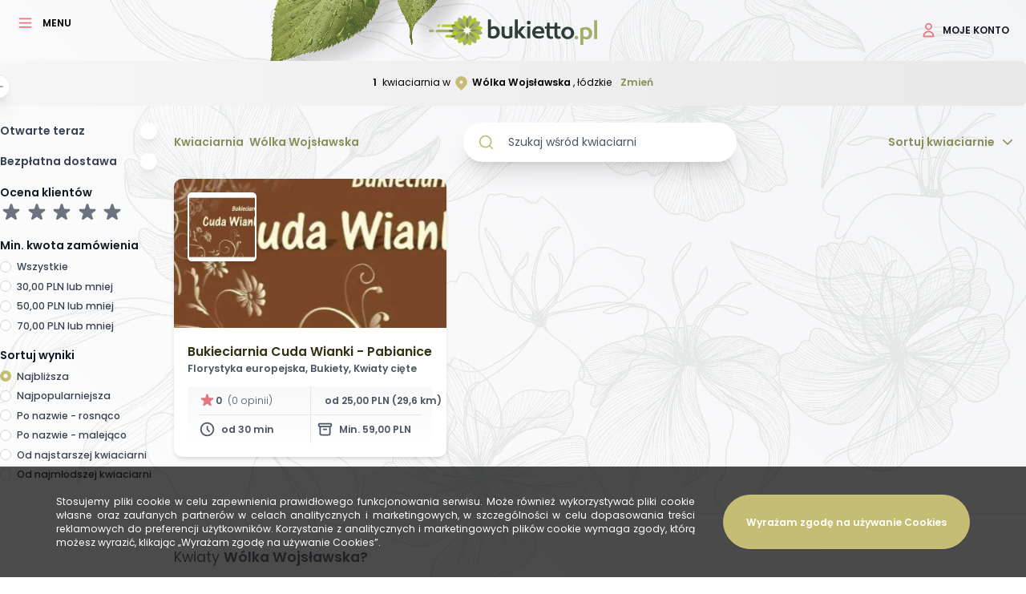

--- FILE ---
content_type: text/html; charset=UTF-8
request_url: https://bukietto.pl/kwiaciarnie/lodzkie/wolka-wojslawska
body_size: 33383
content:
<!DOCTYPE html>
<html lang="pl" class="bg-gradient-to-bl from-gray-100 to-white">

<head>
    <meta charset="utf-8">
<meta name="viewport" content="width=device-width, initial-scale=1">
<meta name=”robots” content="index, follow">
<meta name="csrf-token" content="A13fKJLshPV7KMwOfXlBEDSSKZjuB3owTWK1Z3Ug">
<title>Bukietto | Kwiaciarnia internetowa, kwiaciarnia online</title>
<meta name="description" content="Kwiaciarnie w zasięgu ręki, znajdź kwiaciarnię z dowozem w Twojej okolicy.">
<!-- Open Graph -->
<meta property="og:type" content="website">
<meta property="og:url" content="https://bukietto.pl">
<meta property="og:title" content="Bukietto | Kwiaciarnia internetowa, kwiaciarnia online">
<meta property="og:description" content="Kwiaciarnie w zasięgu ręki, znajdź kwiaciarnię z dowozem w Twojej okolicy.">
<meta property="og:site_name" content="Bukietto | Kwiaciarnia internetowa, kwiaciarnia online">
<meta property="og:locale" content="pl_PL" />
<meta property="og:image" content="https://bukietto.pl/img/categories_woman.png">
<meta property="og:image:width" content="640">
<meta property="og:image:height" content="218">
<meta property="og:image:type" content="image/png" />
<!-- /Open Graph -->
<meta name="msapplication-TileColor" content="#da532c">
<meta name="theme-color" content="#ffffff">
<!-- OSX url -->
<meta name="apple-mobile-web-app-capable" content="yes">

    <!-- Canonical -->
<link rel="canonical" href="https://bukietto.pl/kwiaciarnie/lodzkie/wolka-wojslawska">


        <!-- Start of marketing tools  -->
        <!-- Google tag (gtag.js) -->
        <script async src="https://www.googletagmanager.com/gtag/js?id=G-C8RTX45PD6"></script>
        <script>
            window.dataLayer = window.dataLayer || [];

            function gtag() {
                dataLayer.push(arguments);
            }
            gtag('js', new Date());

            gtag('config', 'G-C8RTX45PD6');
        </script>
        <script>
            (function(w, d, s, l, i) {
                w[l] = w[l] || [];
                w[l].push({
                    'gtm.start': new Date().getTime(),
                    event: 'gtm.js'
                });
                var f = d.getElementsByTagName(s)[0],
                    j = d.createElement(s),
                    dl = l != 'dataLayer' ? '&l=' + l : '';
                j.async = true;
                j.src =
                    'https://www.googletagmanager.com/gtm.js?id=' + i + dl;
                f.parentNode.insertBefore(j, f);
            })(window, document, 'script', 'dataLayer', 'GTM-T8S99KZ');
        </script>
        <!-- End Google Tag Manager -->
        <!-- Meta Pixel Code -->
        <script>
            ! function(f, b, e, v, n, t, s) {
                if (f.fbq) return;
                n = f.fbq = function() {
                    n.callMethod ?
                        n.callMethod.apply(n, arguments) : n.queue.push(arguments)
                };
                if (!f._fbq) f._fbq = n;
                n.push = n;
                n.loaded = !0;
                n.version = '2.0';
                n.queue = [];
                t = b.createElement(e);
                t.async = !0;
                t.src = v;
                s = b.getElementsByTagName(e)[0];
                s.parentNode.insertBefore(t, s)
            }(window, document, 'script',
                'https://connect.facebook.net/en_US/fbevents.js');
            fbq('init', '581413357211891');
            fbq('track', 'PageView');
        </script>
        <noscript><img height="1" width="1" style="display:none"
                src="https://www.facebook.com/tr?id=581413357211891&ev=PageView&noscript=1" /></noscript>
        <!-- End Meta Pixel Code -->
        <!-- End of marketing tools  -->

        <meta name="ahrefs-site-verification" content="d29b7e2ad30bf5306cb5fea88416e967c49bd4c504cd2621007bd53b060b69d4">
    
    <link rel="apple-touch-icon" sizes="180x180" href="/img/favicon/apple-touch-icon.png">
 <link rel="icon" type="image/png" sizes="32x32" href="/img/favicon/favicon-32x32.png">
 <link rel="icon" type="image/png" sizes="16x16" href="/img/favicon/favicon-16x16.png">
 <link rel="manifest" href="/img/favicon/site.webmanifest">
 <link rel="mask-icon" href="/img/favicon/safari-pinned-tab.svg" color="#5bbad5">
    <link rel="preconnect" href="https://fonts.googleapis.com">
    <link rel="preconnect" href="https://fonts.gstatic.com" crossorigin>
    <link
        href="https://fonts.googleapis.com/css2?family=Poppins:ital,wght@0,100;0,200;0,300;0,400;0,500;0,600;0,700;0,800;0,900;1,100;1,200;1,300;1,400;1,500;1,600;1,700;1,800;1,900&display=swap"
        rel="stylesheet">
    <link rel="stylesheet" href="/css/app.css?id=09096a587ce6abfca651057df39712bd">
    <style >[wire\:loading], [wire\:loading\.delay], [wire\:loading\.inline-block], [wire\:loading\.inline], [wire\:loading\.block], [wire\:loading\.flex], [wire\:loading\.table], [wire\:loading\.grid], [wire\:loading\.inline-flex] {display: none;}[wire\:loading\.delay\.shortest], [wire\:loading\.delay\.shorter], [wire\:loading\.delay\.short], [wire\:loading\.delay\.long], [wire\:loading\.delay\.longer], [wire\:loading\.delay\.longest] {display:none;}[wire\:offline] {display: none;}[wire\:dirty]:not(textarea):not(input):not(select) {display: none;}input:-webkit-autofill, select:-webkit-autofill, textarea:-webkit-autofill {animation-duration: 50000s;animation-name: livewireautofill;}@keyframes livewireautofill { from {} }</style>
    <script src="/js/app.js?id=0fc8c56b1290aceff007c1c4136eec65" defer></script>
    </head>

<body x-data
    class="antialiased bg-[url('/img/bg-mobile.png')] sm:bg-[url('/img/bg.png')] sm:bg-[center_top_-12rem] skeleton-skeletron"
    style="background-attachment: fixed;" :class="$store.openMenu && 'overflow-hidden pr-[15px]'">
    <!-- Start of marketing tools  -->
        <!-- Google Tag Manager (noscript) -->
        <noscript><iframe src="https://www.googletagmanager.com/ns.html?id=GTM-T8S99KZ" height="0" width="0"
                style="display:none;visibility:hidden"></iframe></noscript>
        <!-- End Google Tag Manager (noscript) -->
        <!-- End of marketing tools  -->
        <div x-data="sidebarHandler()"     @sidebar.window="show($event.detail.name, 'sidebar', $event.detail.type);"
    @keydown.window.escape="$store.sidebar.blocked ? null : hide();">
    <div x-show="open" class="relative z-40" aria-labelledby="slide-over-title" aria-modal="true" style="display: none;">
        <div x-transition:enter="ease-in-out duration-500" x-transition:enter-start="opacity-0"
            x-transition:enter-end="opacity-100" x-transition:leave="ease-in-out duration-500"
            x-transition:leave-start="opacity-100" x-transition:leave-end="opacity-0">
            <div class="fixed inset-0 bg-black/60 backCover transition-opacity">
            </div>
        </div>
        <div class="fixed inset-0  ">
            
            <div class="absolute inset-0  m-10">
                
                <div class="fixed inset-y-0  left-0 pr-10 flex max-w-full">
                    <div x-show="open" x-transition:enter="transform transition ease-in-out duration-500 duration-700"
                        x-transition:enter-start="-translate-x-full"
                        x-transition:enter-end="translate-x-0"
                        x-transition:leave="transform transition ease-in-out duration-500 duration-700"
                        x-transition:leave-start="translate-x-0"
                        x-transition:leave-end="-translate-x-full"
                        :class="wide ? ' w-screen max-w-full' : (tight ?
                            ' w-screen sm:max-w-lg' :
                            ' w-screen sm:max-w-lg')"
                        @click.away="$store.sidebar.blocked ? null : hide();">
                        <div class="flex h-full flex-col pb-6 shadow-xl  bg-white">

                            <div class="px-4 sm:px-6">
                                                            </div>
                            <div class="relative">
                                <div class="p-5 md:p-10">
                            <button wire:loading.attr="disabled" wire:loading.class="!cursor-wait" type="button" class="btn btn-primary btn-xl mb-5 w-full" @click="$dispatch('showModal', { name: 'register-modal', childMode: true})">

    <span
        class="w-full flex flex-row items-center  justify-center  ">

                <span>
            Utwórz konto
        </span>
        
    </span>

        </button>
                <button wire:loading.attr="disabled" wire:loading.class="!cursor-wait" type="button" class="btn btn-outline btn-primary btn-xl mb-5 w-full" @click="$dispatch('showModal', { name: 'login-modal', childMode: true})">

    <span
        class="w-full flex flex-row items-center  justify-center  ">

                <span>
            Zaloguj się
        </span>
        
    </span>

        </button>
                <ul class="py-8 flex flex-col space-y-3">
                                    </ul>
                                </div>
                            </div>
                        </div>
                    </div>
                </div>
            </div>
        </div>
    </div>
</div>

        <div class="leafs bg-no-repeat md:bg-[url('/img/flowers_top.png')] ">
        <div class="flex flex-col min-h-screen pt-20 md:pt-0">
            <div wire:id="cbjIttjLwMV91po6gXO6" wire:initial-data="{&quot;fingerprint&quot;:{&quot;id&quot;:&quot;cbjIttjLwMV91po6gXO6&quot;,&quot;name&quot;:&quot;offline-message&quot;,&quot;locale&quot;:&quot;pl&quot;,&quot;path&quot;:&quot;kwiaciarnie\/lodzkie\/wolka-wojslawska&quot;,&quot;method&quot;:&quot;GET&quot;,&quot;v&quot;:&quot;acj&quot;},&quot;effects&quot;:{&quot;listeners&quot;:[]},&quot;serverMemo&quot;:{&quot;children&quot;:[],&quot;errors&quot;:[],&quot;htmlHash&quot;:&quot;0e88cbee&quot;,&quot;data&quot;:{&quot;short&quot;:true},&quot;dataMeta&quot;:[],&quot;checksum&quot;:&quot;ecd08260e01b08dcdaaa228d7d813bc2ac85e37e94b328c4ba29ed56fad611df&quot;}}">
            <div wire:offline class="fixed animate-bounce bottom-6 left-6 shadow-md rounded-xl px-6 py-4 z-50 bg-cerise-400">
            <div class="flex flex-row space-x-4 justify-start items-center">
                <div class="">
                    <svg class="w-6 text-white" xmlns="http://www.w3.org/2000/svg" fill="none" viewBox="0 0 24 24" stroke="currentColor">
    <path stroke-linecap="round" stroke-linejoin="round" stroke-width="2" d="M8.111 16.404a5.5 5.5 0 017.778 0M12 20h.01m-7.08-7.071c3.904-3.905 10.236-3.905 14.141 0M1.394 9.393c5.857-5.857 15.355-5.857 21.213 0" />
</svg>
                </div>
                <div class="text-cerise-50 font-semibold text-base">
                    Nie masz połączenia z Internetem.
                </div>
            </div>

        </div>
    </div>

<!-- Livewire Component wire-end:cbjIttjLwMV91po6gXO6 -->            <div wire:id="lFKyhWLpyy4oYDU6VwUU" wire:initial-data="{&quot;fingerprint&quot;:{&quot;id&quot;:&quot;lFKyhWLpyy4oYDU6VwUU&quot;,&quot;name&quot;:&quot;pages.florists&quot;,&quot;locale&quot;:&quot;pl&quot;,&quot;path&quot;:&quot;kwiaciarnie\/lodzkie\/wolka-wojslawska&quot;,&quot;method&quot;:&quot;GET&quot;,&quot;v&quot;:&quot;acj&quot;},&quot;effects&quot;:{&quot;listeners&quot;:[],&quot;path&quot;:&quot;https:\/\/bukietto.pl\/kwiaciarnie\/lodzkie\/wolka-wojslawska&quot;},&quot;serverMemo&quot;:{&quot;children&quot;:{&quot;l25051950-0&quot;:{&quot;id&quot;:&quot;oBGdpwngp1PnxLSYb340&quot;,&quot;tag&quot;:&quot;div&quot;},&quot;l25051950-1&quot;:{&quot;id&quot;:&quot;Wf84yLq8hSfEmuiovCKI&quot;,&quot;tag&quot;:&quot;div&quot;}},&quot;errors&quot;:[],&quot;htmlHash&quot;:&quot;e94390bc&quot;,&quot;data&quot;:{&quot;note&quot;:&quot;&quot;,&quot;postCode&quot;:null,&quot;provinceSlug&quot;:&quot;lodzkie&quot;,&quot;categorySlug&quot;:null,&quot;citySlug&quot;:&quot;wolka-wojslawska&quot;,&quot;textSearch&quot;:null,&quot;markers&quot;:[],&quot;longitude&quot;:&quot;18.943200&quot;,&quot;latitude&quot;:&quot;51.644100&quot;,&quot;email&quot;:null,&quot;floristRequestIsSent&quot;:false,&quot;filters&quot;:{&quot;search&quot;:null,&quot;category&quot;:null,&quot;delivery_min_cost&quot;:null,&quot;opinion_note&quot;:null,&quot;delivery_free&quot;:null,&quot;is_open&quot;:null},&quot;perPage&quot;:24,&quot;page&quot;:1,&quot;paginators&quot;:{&quot;page&quot;:1},&quot;sortField&quot;:&quot;distance&quot;,&quot;sortDirection&quot;:&quot;asc&quot;,&quot;relation&quot;:null},&quot;dataMeta&quot;:[],&quot;checksum&quot;:&quot;f63212af9970738feeae7fe6ffeb102f401167862c298ccffb49257c06c2fb55&quot;}}">
    <nav x-data="{ showMobileBar: false }">
    <div class="px-6 py-5 fixed md:static top-0 w-full z-30"
        :class="{ 'bg-slate-50/90 md:bg-transparent backdrop-blur-md md:backdrop-blur-none shadow-md md:shadow-none transition duration-100': showMobileBar }"
        @scroll.window="showMobileBar = (window.pageYOffset > 10) ? true : false">
        <div class="container grid grid-cols-3 gap-2">

            <div class="">
                                    <button x-data @click.prevent="$dispatch('sidebar', { name: 'sidebar'})"
                        class="flex items-center font-semibold">
                        <svg class="h-6 w-6 text-cerise-400 mr-3" xmlns="http://www.w3.org/2000/svg" fill="none" viewBox="0 0 24 24" stroke="currentColor">
    <path stroke-linecap="round" stroke-linejoin="round" stroke-width="2" d="M4 6h16M4 12h16M4 18h16" />
</svg>
                        <span class="uppercase hidden md:block">
                            Menu
                        </span>
                    </button>
                            </div>

            <div class="flex justify-center">
                <a href="https://bukietto.pl">
                    <svg class="w-36 md:w-60" xmlns="http://www.w3.org/2000/svg" xmlns:xlink="http://www.w3.org/1999/xlink"
    viewBox="0 0 589 114.206">
    <defs>
        <linearGradient id="a" y1="0.5" x2="0.642" y2="0.5" gradientUnits="objectBoundingBox">
            <stop offset="0" stop-opacity="0" />
            <stop offset="0.402" stop-color="#333" stop-opacity="0.4" />
            <stop offset="1" stop-color="gray" />
        </linearGradient>
        <linearGradient id="c" y1="0.5" x2="0.642" y2="0.5" gradientUnits="objectBoundingBox">
            <stop offset="0" stop-opacity="0" />
            <stop offset="1" stop-color="gray" />
        </linearGradient>
    </defs>
    <g transform="translate(-502.394 -1447.071)">
        <g transform="translate(100.459 105.104)">
            <path
                d="M78.459,4.5H0A4.5,4.5,0,0,1-4.5,0,4.5,4.5,0,0,1,0-4.5H78.459a4.5,4.5,0,0,1,4.5,4.5A4.5,4.5,0,0,1,78.459,4.5Z"
                transform="translate(430.5 1400.827)" fill="#a1af6a" />
            <path
                d="M75.946,4.5H0A4.5,4.5,0,0,1-4.5,0,4.5,4.5,0,0,1,0-4.5H75.946a4.5,4.5,0,0,1,4.5,4.5A4.5,4.5,0,0,1,75.946,4.5Z"
                transform="translate(451.5 1382.259)" fill="#b7cb27" />
            <path
                d="M90.893,4.5H0A4.5,4.5,0,0,1-4.5,0,4.5,4.5,0,0,1,0-4.5H90.893a4.5,4.5,0,0,1,4.5,4.5A4.5,4.5,0,0,1,90.893,4.5Z"
                transform="translate(463.512 1419.395)" fill="#b7cb27" />
            <rect width="32" height="9" transform="translate(469.729 1396.327)" fill="url(#a)" />
            <rect width="32" height="9" transform="translate(476 1415)" fill="url(#a)" />
            <rect width="32" height="9" transform="translate(479 1377.759)" fill="url(#c)" />
            <path d="M8,4.5H0A4.5,4.5,0,0,1-4.5,0,4.5,4.5,0,0,1,0-4.5H8A4.5,4.5,0,0,1,12.5,0,4.5,4.5,0,0,1,8,4.5Z"
                transform="translate(406.435 1400.827)" fill="#a1af6a" />
            <path d="M0,4.62A4.4,4.4,0,0,1-4.5.241V0A4.5,4.5,0,0,1,0-4.5,4.5,4.5,0,0,1,4.5,0,4.6,4.6,0,0,1,0,4.62Z"
                transform="translate(436.5 1382.259)" fill="#b7cb27" />
        </g>
        <g transform="translate(-12.438 1403.854)">
            <g transform="translate(628.032 43.217)">
                <path d="M0,10a31.233,31.233,0,0,1,45.809,0A31.147,31.147,0,0,1,22.9,20,31.147,31.147,0,0,1,0,10Z"
                    transform="matrix(0.259, 0.966, -0.966, 0.259, 18.743, 0.378)" fill="#b7cb27" />
                <path d="M0,10a31.233,31.233,0,0,1,45.809,0A31.147,31.147,0,0,1,22.9,20,31.147,31.147,0,0,1,0,10Z"
                    transform="matrix(-0.259, 0.966, -0.966, -0.259, 42.508, 5.554)" fill="#a1af6a" />
                <path
                    d="M1.072,8.518A31.233,31.233,0,0,1,4.776,0a31.231,31.231,0,0,1,3.7,8.518,31.146,31.146,0,0,1-3.7,24.671A31.146,31.146,0,0,1,1.072,8.518Z"
                    transform="translate(16.191 13.984)" fill="#85905a" />
            </g>
            <g transform="translate(669.967 157.422) rotate(180)">
                <path
                    d="M-.01,11.439A31.877,31.877,0,0,1,23.284-.013,28.832,28.832,0,0,1,46.1,10.334,31.878,31.878,0,0,1,22.8,21.786,28.832,28.832,0,0,1-.01,11.439Z"
                    transform="matrix(0.259, 0.966, -0.966, 0.259, 21.055, 0.016)" fill="#b7cb27" />
                <path
                    d="M.009,10.376A28.831,28.831,0,0,1,22.821.029,31.878,31.878,0,0,1,46.115,11.481,28.832,28.832,0,0,1,23.3,21.828,31.878,31.878,0,0,1,.009,10.376Z"
                    transform="matrix(-0.259, 0.966, -0.966, -0.259, 41.956, 5.643)" fill="#a1af6a" />
                <path
                    d="M.8,6.386A23.416,23.416,0,0,1,3.581,0,23.414,23.414,0,0,1,6.357,6.386a23.351,23.351,0,0,1-2.777,18.5A23.351,23.351,0,0,1,.8,6.386Z"
                    transform="translate(17.387 22.978)" fill="#85905a" />
            </g>
            <g transform="translate(706.102 79.352) rotate(90)">
                <path
                    d="M-.01,11.439A31.877,31.877,0,0,1,23.284-.013,28.832,28.832,0,0,1,46.1,10.334,31.878,31.878,0,0,1,22.8,21.786,28.832,28.832,0,0,1-.01,11.439Z"
                    transform="matrix(0.259, 0.966, -0.966, 0.259, 21.055, 0.016)" fill="#b7cb27" />
                <path
                    d="M.009,10.376A28.831,28.831,0,0,1,22.821.029,31.878,31.878,0,0,1,46.115,11.481,28.832,28.832,0,0,1,23.3,21.828,31.878,31.878,0,0,1,.009,10.376Z"
                    transform="matrix(-0.259, 0.966, -0.966, -0.259, 41.956, 5.643)" fill="#a1af6a" />
                <path
                    d="M.8,6.386A23.416,23.416,0,0,1,3.581,0,23.414,23.414,0,0,1,6.357,6.386a23.351,23.351,0,0,1-2.777,18.5A23.351,23.351,0,0,1,.8,6.386Z"
                    transform="translate(17.387 22.978)" fill="#85905a" />
            </g>
            <g transform="translate(591.897 121.287) rotate(-90)">
                <path
                    d="M-.01,11.439A31.877,31.877,0,0,1,23.284-.013,28.832,28.832,0,0,1,46.1,10.334,31.878,31.878,0,0,1,22.8,21.786,28.832,28.832,0,0,1-.01,11.439Z"
                    transform="matrix(0.259, 0.966, -0.966, 0.259, 21.055, 0.016)" fill="#b7cb27" />
                <path
                    d="M.009,10.376A28.831,28.831,0,0,1,22.821.029,31.878,31.878,0,0,1,46.115,11.481,28.832,28.832,0,0,1,23.3,21.828,31.878,31.878,0,0,1,.009,10.376Z"
                    transform="matrix(-0.259, 0.966, -0.966, -0.259, 41.956, 5.643)" fill="#a1af6a" />
                <path
                    d="M.8,6.386A23.416,23.416,0,0,1,3.581,0,23.414,23.414,0,0,1,6.357,6.386a23.351,23.351,0,0,1-2.777,18.5A23.351,23.351,0,0,1,.8,6.386Z"
                    transform="translate(17.387 22.978)" fill="#85905a" />
            </g>
            <g transform="translate(704.203 125.871) rotate(135)">
                <path
                    d="M-.01,11.439A31.877,31.877,0,0,1,23.284-.013,28.832,28.832,0,0,1,46.1,10.334,31.878,31.878,0,0,1,22.8,21.786,28.832,28.832,0,0,1-.01,11.439Z"
                    transform="matrix(0.259, 0.966, -0.966, 0.259, 21.055, 0.016)" fill="#b7cb27" />
                <path
                    d="M.009,10.376A28.831,28.831,0,0,1,22.821.029,31.878,31.878,0,0,1,46.115,11.481,28.832,28.832,0,0,1,23.3,21.828,31.878,31.878,0,0,1,.009,10.376Z"
                    transform="matrix(-0.259, 0.966, -0.966, -0.259, 41.956, 5.643)" fill="#a1af6a" />
                <path
                    d="M.8,6.386A23.416,23.416,0,0,1,3.581,0,23.414,23.414,0,0,1,6.357,6.386a23.351,23.351,0,0,1-2.777,18.5A23.351,23.351,0,0,1,.8,6.386Z"
                    transform="translate(17.387 22.978)" fill="#85905a" />
            </g>
            <g transform="translate(593.795 74.768) rotate(-45)">
                <path
                    d="M-.01,11.439A31.877,31.877,0,0,1,23.284-.013,28.832,28.832,0,0,1,46.1,10.334,31.878,31.878,0,0,1,22.8,21.786,28.832,28.832,0,0,1-.01,11.439Z"
                    transform="matrix(0.259, 0.966, -0.966, 0.259, 21.055, 0.016)" fill="#b7cb27" />
                <path
                    d="M.009,10.376A28.831,28.831,0,0,1,22.821.029,31.878,31.878,0,0,1,46.115,11.481,28.832,28.832,0,0,1,23.3,21.828,31.878,31.878,0,0,1,.009,10.376Z"
                    transform="matrix(-0.259, 0.966, -0.966, -0.259, 41.956, 5.643)" fill="#a1af6a" />
                <path
                    d="M.8,6.386A23.416,23.416,0,0,1,3.581,0,23.414,23.414,0,0,1,6.357,6.386a23.351,23.351,0,0,1-2.777,18.5A23.351,23.351,0,0,1,.8,6.386Z"
                    transform="translate(17.387 22.978)" fill="#85905a" />
            </g>
            <g transform="translate(623.448 155.523) rotate(-135)">
                <path
                    d="M-.01,11.439A31.877,31.877,0,0,1,23.284-.013,28.832,28.832,0,0,1,46.1,10.334,31.878,31.878,0,0,1,22.8,21.786,28.832,28.832,0,0,1-.01,11.439Z"
                    transform="matrix(0.259, 0.966, -0.966, 0.259, 21.055, 0.016)" fill="#b7cb27" />
                <path
                    d="M.009,10.376A28.831,28.831,0,0,1,22.821.029,31.878,31.878,0,0,1,46.115,11.481,28.832,28.832,0,0,1,23.3,21.828,31.878,31.878,0,0,1,.009,10.376Z"
                    transform="matrix(-0.259, 0.966, -0.966, -0.259, 41.956, 5.643)" fill="#a1af6a" />
                <path
                    d="M.8,6.386A23.416,23.416,0,0,1,3.581,0,23.414,23.414,0,0,1,6.357,6.386a23.351,23.351,0,0,1-2.777,18.5A23.351,23.351,0,0,1,.8,6.386Z"
                    transform="translate(17.387 22.978)" fill="#85905a" />
            </g>
            <g transform="translate(674.551 45.116) rotate(45)">
                <path
                    d="M-.01,11.439A31.877,31.877,0,0,1,23.284-.013,28.832,28.832,0,0,1,46.1,10.334,31.878,31.878,0,0,1,22.8,21.786,28.832,28.832,0,0,1-.01,11.439Z"
                    transform="matrix(0.259, 0.966, -0.966, 0.259, 21.055, 0.016)" fill="#b7cb27" />
                <path
                    d="M.009,10.376A28.831,28.831,0,0,1,22.821.029,31.878,31.878,0,0,1,46.115,11.481,28.832,28.832,0,0,1,23.3,21.828,31.878,31.878,0,0,1,.009,10.376Z"
                    transform="matrix(-0.259, 0.966, -0.966, -0.259, 41.956, 5.643)" fill="#a1af6a" />
                <path
                    d="M.8,6.386A23.416,23.416,0,0,1,3.581,0,23.414,23.414,0,0,1,6.357,6.386a23.351,23.351,0,0,1-2.777,18.5A23.351,23.351,0,0,1,.8,6.386Z"
                    transform="translate(17.387 22.978)" fill="#85905a" />
            </g>
        </g>
        <path
            d="M-18411.3-2891.59c0-12.378,9.928-22.3,22.961-22.3a22.26,22.26,0,0,1,22.471,22.3c0,12.139-10,22.062-22.713,22.062C-18401.371-2869.528-18411.3-2879.287-18411.3-2891.59Zm11.234.248c0,7.791,5.5,13.446,11.4,13.446,6.893,0,11.484-5.491,11.484-13.694,0-7.951-5.084-13.61-11.156-13.61C-18395.061-2905.2-18400.064-2899.541-18400.064-2891.342Zm-35.18,4.886v-20.329h-16.533v20.329c0,5.018,2.023,7.477,6.072,7.477a11.652,11.652,0,0,0,4.482-.876l1.852,7.3a21.967,21.967,0,0,1-8.977,1.846c-10.121,0-13.816-6.334-13.816-15.751v-20.329h-6.162v-7.744l6.691-.529,1.232-13.46h8.625v13.46h17.063l1.232-13.46h8.625v13.46h11v8.274h-11v20.329c0,5.018,2.02,7.477,6.072,7.477a11.652,11.652,0,0,0,4.482-.876l1.852,7.3a21.981,21.981,0,0,1-8.977,1.846C-18431.547-2870.7-18435.244-2877.038-18435.244-2886.455Zm-77.777-7.131c0-12.795,9.348-22.306,22.387-22.306,13.613,0,20.338,10.331,20.338,22.142v4.1h-31.9c1.143,7.787,8.2,9.59,14.758,9.59,6.395,0,10.906-2.624,12.463-4.1l3.115,7.463c-2.211,1.888-8.611,5.168-17.959,5.168C-18503.674-2871.529-18513.021-2880.14-18513.021-2893.586Zm10.828-4.1h21.152c-.08-5.327-3.691-9.839-9.51-9.839C-18496.7-2907.529-18500.967-2903.837-18502.193-2897.69Zm-117.918,9.923v-26.9h10.742v24.437c0,8.2,4.592,10.087,9.432,10.087a11.569,11.569,0,0,0,6.887-1.968v-32.556h10.738v37.312c-4.92,4.263-11.066,5.823-18.777,5.823C-18612.24-2871.529-18620.111-2876.94-18620.111-2887.767Zm-47.891,11.155V-2940h10.826v27.389a24.586,24.586,0,0,1,10.986-3.28c13.779,0,19.848,10.743,19.848,21.893,0,14.678-11.4,22.469-23.291,22.469C-18655.535-2871.529-18662.422-2872.84-18668-2876.612Zm10.826-26.981v21.486c1.725.984,3.771,1.64,7.543,1.64,7.215,0,11.971-5,11.971-13.61,0-6.644-3.523-12.959-10.33-12.959A15.2,15.2,0,0,0-18657.176-2903.593Zm126.689,30.832v-41.9h10.742v41.9Zm-17.217,0-15.336-18.365v18.365h-10.742v-67.156h10.742v41.734l12.875-16.482h13.283l-16.727,19.354,19.6,22.549Zm15.82-55.593a6.463,6.463,0,0,1,6.729-6.728,6.369,6.369,0,0,1,6.723,6.728,6.413,6.413,0,0,1-6.723,6.723A6.462,6.462,0,0,1-18531.883-2928.354Z"
            transform="translate(19377.086 4404.76)" fill="#303f36" />
        <path
            d="M-18388.58-2869.028a23.454,23.454,0,0,1-16.506-6.559,22.16,22.16,0,0,1-6.713-16,22.42,22.42,0,0,1,6.742-16.149,23.684,23.684,0,0,1,16.719-6.652,22.858,22.858,0,0,1,16.387,6.748,22.621,22.621,0,0,1,4.834,7.257,22.792,22.792,0,0,1,1.75,8.8,22,22,0,0,1-1.8,8.766,22.365,22.365,0,0,1-4.937,7.174A23.4,23.4,0,0,1-18388.58-2869.028Zm.242-44.363a22.684,22.684,0,0,0-16.018,6.366,21.428,21.428,0,0,0-6.443,15.435c0,12.091,9.76,21.562,22.219,21.562a22.4,22.4,0,0,0,15.773-6.336,21.387,21.387,0,0,0,4.719-6.855,21.017,21.017,0,0,0,1.721-8.37,21.759,21.759,0,0,0-1.674-8.412,21.618,21.618,0,0,0-4.621-6.937A21.861,21.861,0,0,0-18388.338-2913.391Zm-33.09,43.187c-9.5,0-14.316-5.468-14.316-16.251v-19.829h-15.533v19.829a8.341,8.341,0,0,0,1.406,5.3,5.013,5.013,0,0,0,4.166,1.673,11.1,11.1,0,0,0,4.293-.839l.533-.219.141.559,1.953,7.707-.377.174a22.407,22.407,0,0,1-9.186,1.892c-9.5,0-14.316-5.468-14.316-16.251v-19.829h-6.162v-8.706l6.732-.533,1.234-13.495h9.582v13.46h16.105l1.232-13.46h9.582v13.46h11v9.274h-11v19.829a8.351,8.351,0,0,0,1.4,5.3,5.014,5.014,0,0,0,4.168,1.673,11.1,11.1,0,0,0,4.293-.839l.533-.219.141.559,1.953,7.707-.377.174A22.443,22.443,0,0,1-18421.428-2870.2Zm-30.85-37.08h17.533v20.829c0,4.848,1.012,8.582,3.006,11.1a10.1,10.1,0,0,0,4.076,3.057,16.165,16.165,0,0,0,6.234,1.1,21.924,21.924,0,0,0,8.389-1.631l-1.609-6.35a12.076,12.076,0,0,1-4.137.708,6.026,6.026,0,0,1-4.943-2.041,9.285,9.285,0,0,1-1.629-5.936v-20.829h11v-7.274h-11v-13.46h-7.668l-1.232,13.46h-18.02v-13.46h-7.668l-1.23,13.426-6.65.526v6.782h6.162v20.829c0,4.849,1.012,8.582,3,11.1a10.125,10.125,0,0,0,4.076,3.057,16.175,16.175,0,0,0,6.236,1.1,21.9,21.9,0,0,0,8.389-1.631l-1.609-6.35a12.076,12.076,0,0,1-4.137.708,6.024,6.024,0,0,1-4.941-2.041c-1.082-1.328-1.631-3.325-1.631-5.936Zm-37.539,36.255a28.386,28.386,0,0,1-9.641-1.585,21.423,21.423,0,0,1-7.5-4.537,20.065,20.065,0,0,1-4.85-7.128,24.688,24.688,0,0,1-1.713-9.307,24.216,24.216,0,0,1,1.7-9.069,21.527,21.527,0,0,1,4.748-7.235,21.541,21.541,0,0,1,7.252-4.78,24.467,24.467,0,0,1,9.186-1.722c6.523,0,11.939,2.359,15.658,6.822a21.406,21.406,0,0,1,3.893,7.225,28.139,28.139,0,0,1,1.287,8.595v4.6h-31.8c1.105,5.7,5.867,8.59,14.166,8.59,6.281,0,10.674-2.592,12.119-3.962l.525-.5,3.535,8.469-.277.237a21.432,21.432,0,0,1-6.463,3.384A36.514,36.514,0,0,1-18489.816-2871.029Zm-.818-44.363a23.483,23.483,0,0,0-8.812,1.65,20.536,20.536,0,0,0-6.916,4.558,20.506,20.506,0,0,0-4.529,6.9,23.242,23.242,0,0,0-1.629,8.7c0,6.424,2.16,11.855,6.248,15.707a20.451,20.451,0,0,0,7.154,4.324,27.408,27.408,0,0,0,9.3,1.526,35.5,35.5,0,0,0,11.492-1.848,20.713,20.713,0,0,0,5.861-2.972l-2.705-6.482a16.659,16.659,0,0,1-4.037,2.24,22.567,22.567,0,0,1-8.23,1.531,20.914,20.914,0,0,1-9.641-1.932,10.316,10.316,0,0,1-5.611-8.086l-.084-.573h31.975v-3.6a27.131,27.131,0,0,0-1.24-8.29,20.44,20.44,0,0,0-3.707-6.89,17.253,17.253,0,0,0-6.176-4.708A20.983,20.983,0,0,0-18490.635-2915.391Zm-110.455,44.363c-5.773,0-10.617-1.442-14.006-4.169a14.144,14.144,0,0,1-4.068-5.259,17.732,17.732,0,0,1-1.447-7.31v-27.4h11.742v24.937c0,3.59.918,6.193,2.725,7.738a9.217,9.217,0,0,0,6.207,1.849,11.2,11.2,0,0,0,6.387-1.725v-32.8h11.738v38.04l-.172.15a22.492,22.492,0,0,1-8.527,4.612A37.087,37.087,0,0,1-18601.09-2871.029Zm-18.521-43.135v26.4a16.747,16.747,0,0,0,1.359,6.9,13.15,13.15,0,0,0,3.783,4.89c3.209,2.583,7.836,3.948,13.379,3.948a36.093,36.093,0,0,0,10.293-1.292,21.52,21.52,0,0,0,7.984-4.261v-36.582h-9.738v32.307l-.2.15a11.959,11.959,0,0,1-7.186,2.067c-2.967,0-5.209-.683-6.855-2.089-2.041-1.743-3.076-4.6-3.076-8.5v-23.937Zm-30.021,43.135a38.449,38.449,0,0,1-9.428-1.143,29.171,29.171,0,0,1-9.221-4.026l-.221-.149V-2940.5h11.826v27.011a24.878,24.878,0,0,1,4.539-1.855,21.456,21.456,0,0,1,5.947-1.047,21.25,21.25,0,0,1,9.127,1.9,17.669,17.669,0,0,1,6.355,5.054,24.827,24.827,0,0,1,4.865,15.439c0,7-2.545,12.917-7.357,17.116a23.131,23.131,0,0,1-7.613,4.379A26.611,26.611,0,0,1-18649.633-2871.029Zm-17.869-5.851a28.312,28.312,0,0,0,8.686,3.739,37.454,37.454,0,0,0,9.184,1.112,25.616,25.616,0,0,0,8.49-1.419,22.121,22.121,0,0,0,7.285-4.188c4.59-4,7.016-9.661,7.016-16.362a23.822,23.822,0,0,0-4.648-14.817,16.686,16.686,0,0,0-6-4.771,20.264,20.264,0,0,0-8.7-1.805,24.117,24.117,0,0,0-10.715,3.2l-.771.5V-2939.5h-9.826Zm148.258,4.618h-11.742v-42.9h11.742Zm-10.742-1h9.742v-40.9h-9.742Zm-2.926,1h-15.025l-.148-.179-14.453-17.307v17.487h-11.742v-68.156h11.742v40.782l12.131-15.53h14.621l-.715.827-16.443,19.026Zm-14.557-1h12.361l-19.162-22.048.283-.328,16.012-18.527h-11.945l-13.619,17.434v-42.687h-9.742v66.156h9.742v-19.244l.883,1.058Zm158.8-4.135a11.216,11.216,0,0,1-8.287-3.97,14.985,14.985,0,0,1-3.611-9.976,17.861,17.861,0,0,1,.914-5.786,13.743,13.743,0,0,1,2.549-4.543,11.376,11.376,0,0,1,8.764-4.029,10.711,10.711,0,0,1,8.238,4,15.637,15.637,0,0,1,3.418,10.109C-18376.682-2883.1-18381.5-2877.4-18388.666-2877.4Zm.328-27.3a10.39,10.39,0,0,0-8,3.68,12.738,12.738,0,0,0-2.363,4.216,16.909,16.909,0,0,0-.859,5.463,13.98,13.98,0,0,0,3.361,9.313,10.215,10.215,0,0,0,7.537,3.633,10.02,10.02,0,0,0,7.943-3.592,14.714,14.714,0,0,0,3.041-9.6,14.633,14.633,0,0,0-3.184-9.464A9.721,9.721,0,0,0-18388.338-2904.7Zm-261.295,24.732a14.689,14.689,0,0,1-7.791-1.705l-.252-.144v-21.99l.154-.148a13.076,13.076,0,0,1,4.332-2.535,15.289,15.289,0,0,1,5.2-1.048,9.659,9.659,0,0,1,8.123,4.2,15.949,15.949,0,0,1,2.707,9.263c0,4.3-1.178,7.886-3.408,10.366A11.778,11.778,0,0,1-18649.633-2879.968Zm-7.043-2.434c1.4.762,3.285,1.434,7.043,1.434a10.8,10.8,0,0,0,8.318-3.412c2.063-2.294,3.152-5.648,3.152-9.7a14.945,14.945,0,0,0-2.52-8.679,8.7,8.7,0,0,0-7.311-3.78,14.819,14.819,0,0,0-8.684,3.162Zm176.143-14.789h-22.27l.119-.6a13,13,0,0,1,4.141-7.507,12.118,12.118,0,0,1,7.992-2.733,10.239,10.239,0,0,1,4.129.83,9.274,9.274,0,0,1,3.146,2.254,10.927,10.927,0,0,1,2.734,7.247Zm-21.039-1h20.012a9.805,9.805,0,0,0-2.453-6.08,8.6,8.6,0,0,0-6.537-2.759,11.131,11.131,0,0,0-7.344,2.5A11.786,11.786,0,0,0-18501.572-2898.19Zm-23.582-22.941a7.279,7.279,0,0,1-5.16-2,7.221,7.221,0,0,1-2.068-5.224,7.228,7.228,0,0,1,2.068-5.228,7.278,7.278,0,0,1,5.16-2,7.161,7.161,0,0,1,5.256,2.036,7.219,7.219,0,0,1,1.967,5.192A6.911,6.911,0,0,1-18525.154-2921.131Zm0-13.451a5.959,5.959,0,0,0-6.229,6.228,5.956,5.956,0,0,0,6.229,6.223,6.2,6.2,0,0,0,4.484-1.711,6.182,6.182,0,0,0,1.738-4.512,6.243,6.243,0,0,0-1.682-4.491A6.182,6.182,0,0,0-18525.154-2934.581Z"
            transform="translate(19377.086 4404.76)" fill="rgba(0,0,0,0)" />
        <path
            d="M17.138-5.33a6.408,6.408,0,0,0-6.56-6.478A6.492,6.492,0,0,0,4.1-5.33a6.774,6.774,0,0,0,6.478,6.478A6.67,6.67,0,0,0,17.138-5.33ZM35.424,20.91V-2.46A19.688,19.688,0,0,0,45.838,1.148c13.12,0,20.418-10.66,20.418-22.222,0-14.76-10.988-22.058-22.8-22.058a41.015,41.015,0,0,0-18.778,4.674V20.91Zm0-53.464a15.363,15.363,0,0,1,7.216-1.64c7.708,0,12.218,5.658,12.218,13.2,0,8.036-4.51,13.284-9.84,13.284-3.526,0-6.724-.738-9.594-4.756ZM83.394,0V-67.24H72.652V0Z"
            transform="translate(1008 1535)" fill="#a1af6a" />
    </g>
</svg>
                </a>
            </div>
            <div class="flex justify-end items-center">
                                    
                                                                
                                                    <a href="tel:" class="flex items-center relative">
                                                                <span class="hidden md:block uppercase font-semibold">
                                    
                                </span>
                            </a>
                        
                        <a href="https://bukietto.pl/dashboard"class="flex items-center" x-data
                            @click.prevent="$dispatch('showModal', { name: 'login-modal'})">
                            <svg class="h-6 w-6 float-right text-cerise-400 mx-2" xmlns="http://www.w3.org/2000/svg" fill="none" viewBox="0 0 24 24" stroke="currentColor">
    <path stroke-linecap="round" stroke-linejoin="round" stroke-width="2" d="M16 7a4 4 0 11-8 0 4 4 0 018 0zM12 14a7 7 0 00-7 7h14a7 7 0 00-7-7z" />
</svg>
                            <span class="hidden md:block uppercase font-semibold">
                                Moje konto
                            </span>
                        </a>
                                                </div>
        </div>
    </div>
</nav>
    <main class="grow container px-6 md:px-0">

        <div class="flex-grow container mx-auto">
                            <div class="bg-gradient-to-r from-[#F6F6F6] to-[#E8E8E8] pb-6 pt-5 md:py-5 text-center rounded-lg mb-8 md:mb-6 relative">
    <span class="font-semibold">
        1
    </span>
    <span class="ml-1">
                                    kwiaciarnia
            </span>
    w
    <span>
        <svg xmlns="http://www.w3.org/2000/svg" class="h-6 w-6 inline-block text-olive-300" viewBox="0 0 20 20"
            fill="currentColor">
            <path fill-rule="evenodd"
                d="M5.05 4.05a7 7 0 119.9 9.9L10 18.9l-4.95-4.95a7 7 0 010-9.9zM10 11a2 2 0 100-4 2 2 0 000 4z"
                clip-rule="evenodd" />
        </svg>

        
                    <span class="font-semibold">
                Wólka Wojsławska
            </span>,
            łódzkie
            </span>
    <a class="absolute md:relative left-1/2   md:left-0 -bottom-4 md:bottom-0 text-olive-400 font-semibold bg-white md:bg-transparent md:shadow-none -ml-12 md:ml-2 md:inline py-2 px-4 md:px-0 rounded-full shadow-xl mx-auto w-24"
        href="#map" x-data @click.prevent="$dispatch('showModal', { name: 'search-modal'})">
        Zmień
    </a>

    <a wire:loading.attr="disabled" wire:loading.class="!cursor-wait" href="https://bukietto.pl" class="btn btn-btn  absolute top-5 -left-5 p-2 rounded-full block shadow-xl duration-150 hover:shadow-2xl btn-outline">

    <span
        class="w-full flex flex-row items-center  justify-center  ">

                    <svg class=shrink-0 xmlns="http://www.w3.org/2000/svg" fill="none" viewBox="0 0 24 24" stroke="currentColor">
    <path stroke-linecap="round" stroke-linejoin="round" stroke-width="2" d="M10 19l-7-7m0 0l7-7m-7 7h18" />
</svg>
                <span>
            
        </span>
        
    </span>

        </a>
</div>
                        <div wire:id="oBGdpwngp1PnxLSYb340" wire:initial-data="{&quot;fingerprint&quot;:{&quot;id&quot;:&quot;oBGdpwngp1PnxLSYb340&quot;,&quot;name&quot;:&quot;datatable.localization-select&quot;,&quot;locale&quot;:&quot;pl&quot;,&quot;path&quot;:&quot;kwiaciarnie\/lodzkie\/wolka-wojslawska&quot;,&quot;method&quot;:&quot;GET&quot;,&quot;v&quot;:&quot;acj&quot;},&quot;effects&quot;:{&quot;listeners&quot;:[]},&quot;serverMemo&quot;:{&quot;children&quot;:{&quot;l4201379905-0&quot;:{&quot;id&quot;:&quot;rhtDsTZz1WOLJLXZa058&quot;,&quot;tag&quot;:&quot;section&quot;}},&quot;errors&quot;:[],&quot;htmlHash&quot;:&quot;173a0cec&quot;,&quot;data&quot;:{&quot;openTab&quot;:&quot;address&quot;,&quot;showSearchModal&quot;:false,&quot;hasRegion&quot;:true},&quot;dataMeta&quot;:[],&quot;checksum&quot;:&quot;b0fb61717c7a89e9ee840340e8e3e7ca99ee65c6964effac0ffed395e67c4b71&quot;}}">
    <div x-data="{
     show: window.Livewire.find('oBGdpwngp1PnxLSYb340').entangle('showSearchModal'),
        focusables() {
            // All focusable element types...
            let selector = 'a, button, input, textarea, select, details, [tabindex]:not([tabindex=\'-1\'])'
            return [...$el.querySelectorAll(selector)]
                // All non-disabled elements...
                .filter(el => !el.hasAttribute('disabled'))
        },
        firstFocusable() { return this.focusables()[0] },
        lastFocusable() { return this.focusables().slice(-1)[0] },
        nextFocusable() { return this.focusables()[this.nextFocusableIndex()] || this.firstFocusable() },
        prevFocusable() { return this.focusables()[this.prevFocusableIndex()] || this.lastFocusable() },
        nextFocusableIndex() { return (this.focusables().indexOf(document.activeElement) + 1) % (this.focusables().length + 1) },
        prevFocusableIndex() { return Math.max(0, this.focusables().indexOf(document.activeElement)) - 1 },
        autofocus() { let focusable = $el.querySelector('[autofocus]'); if (focusable) focusable.focus() },
}" x-init="$watch('show', value => {
    value && setTimeout(autofocus, 50);
    if (!value) {
        // opóznienie aby odrazu nie zamykano
        setTimeout(function() { $store.sidebar.unblock() }, 500);
    }
})" x-on:close.stop="show = false; $store.openMenu = false"
    x-on:keydown.escape.window="show = false; $store.openMenu = false"
    x-on:keydown.tab.prevent="$event.shiftKey || nextFocusable().focus()"
    x-on:keydown.shift.tab.prevent="prevFocusable().focus()" x-show="show" id="7dee77a25dd004380b6b1cdd511ff5b9"
    x-on:show-modal.camel.window="($event.detail.childMode === true) ? $store.sidebar.block() : null; ($event.detail.name === `search-modal`) ? show = true : null"
    x-on:hide-modal.camel.window="$store.sidebar.unblock(); ($event.detail.name === `search-modal`) ? show = false : null; $store.openMenu = false"
    class="fixed top-0 inset-x-0 px-4 pt-6 z-50 sm:px-0 sm:flex sm:items-top sm:justify-center h-screen"
    style="display: none;">

    <div x-show="show" class="fixed inset-0 transform transition-all"
        x-on:click="show = false; $store.openMenu = false" x-transition:enter="ease-out duration-300"
        x-transition:enter-start="opacity-0" x-transition:enter-end="opacity-100"
        x-transition:leave="ease-in duration-200" x-transition:leave-start="opacity-100"
        x-transition:leave-end="opacity-0">
        <div class="absolute inset-0 bg-black/60 backCover">
        </div>
    </div>

    <div x-show="show"
        class="bg-white dark:bg-gray-800  m-auto relative rounded-lg shadow-xl transform transition-all sm:w-full sm:max-w-5xl"
        x-transition:enter="ease-out duration-300"
        x-transition:enter-start="opacity-0 translate-y-4 sm:translate-y-0 sm:scale-95"
        x-transition:enter-end="opacity-100 translate-y-0 sm:scale-100" x-transition:leave="ease-in duration-200"
        x-transition:leave-start="opacity-100 translate-y-0 sm:scale-100"
        x-transition:leave-end="opacity-0 translate-y-4 sm:translate-y-0 sm:scale-95">
        <div class="bg-slate-50/70 backdrop-blur-md rounded-full cursor-pointer p-1 absolute top-2 right-2 z-20"
            x-on:click="show = false">
            <svg class="w-6 h-6 text-olive-400" xmlns="http://www.w3.org/2000/svg" fill="none" viewBox="0 0 24 24" stroke="currentColor">
    <path stroke-linecap="round" stroke-linejoin="round" stroke-width="2" d="M6 18L18 6M6 6l12 12" />
</svg>
        </div>
        <div>
            <div class="pb-8">
            <div class="p-6 relative">
                                    <img class="absolute -top-20 -left-20 opacity-80 -z-10" src="/img/bg.png" />
                                <div class="p-6 -mt-6 -ml-6 -mr-6">
                                                        </div>

                
                                    <div class="cms modal max-h-modal pt-2 pb-6 px-2 -mt-3 realtive z-20">
                        <div class="text-center" x-data="{ tab: window.Livewire.find('oBGdpwngp1PnxLSYb340').entangle('openTab') }" id="tab_wrapper">
                <div class="relative z-10 w-full" role="dialog" aria-modal="true" x-data="">
                    <div class="flex flex-col md:flex-row gap-5 items-center">

                                                    <div class="hidden md:block text-center md:text-left max-w-lg">
                                <div class="text-4xl text-gray-700 font-semibold">
                                    Kwiaciarnie
                                    <span class="text-cerise-400 whitespace-nowrap">
                                        w zasięgu ręki
                                    </span>
                                </div>
                                <p class="text-lg pt-3">
                                    Znajdź kwiaciarnię z dowozem w Twojej okolicy
                                </p>

                            </div>
                                                <div class="w-full" x-show="tab === 'address'">
                            
                            <section wire:id="rhtDsTZz1WOLJLXZa058" wire:initial-data="{&quot;fingerprint&quot;:{&quot;id&quot;:&quot;rhtDsTZz1WOLJLXZa058&quot;,&quot;name&quot;:&quot;input.autocomplete-google&quot;,&quot;locale&quot;:&quot;pl&quot;,&quot;path&quot;:&quot;kwiaciarnie\/lodzkie\/wolka-wojslawska&quot;,&quot;method&quot;:&quot;GET&quot;,&quot;v&quot;:&quot;acj&quot;},&quot;effects&quot;:{&quot;listeners&quot;:[]},&quot;serverMemo&quot;:{&quot;children&quot;:[],&quot;errors&quot;:[],&quot;htmlHash&quot;:&quot;320c634c&quot;,&quot;data&quot;:{&quot;searchQuery&quot;:null,&quot;autoComplete&quot;:[],&quot;zipCode&quot;:null,&quot;placeId&quot;:null},&quot;dataMeta&quot;:[],&quot;checksum&quot;:&quot;16cf857691b3094167c7517128c56777c8a9da5115785955f70a1f3fecb748fd&quot;}}" class="relative z-40" x-data="{ ...autocomplete() }" x-init="">
    <div
        class="absolute w-full transform divide-y divide-gray-100 overflow-hidden rounded-[28px] bg-white shadow-2xl shadow-cerise-200  ring-1 ring-black ring-opacity-5 transition-all">

        <div class="relative"
            @keydown.arrow-down.prevent="if($wire.autoComplete.length> 0)
                document.getElementById('autocomplete_'+$wire.autoComplete[0].index).focus();">
            <svg class="pointer-events-none absolute top-4 left-5 h-8 w-8 text-olive-300" xmlns="http://www.w3.org/2000/svg" viewBox="0 0 20 20" fill="currentColor">
    <path fill-rule="evenodd" d="M5.05 4.05a7 7 0 119.9 9.9L10 18.9l-4.95-4.95a7 7 0 010-9.9zM10 11a2 2 0 100-4 2 2 0 000 4z" clip-rule="evenodd" />
</svg>


            <svg wire:loading
                class="animate-spin z-10 bg-white pointer-events-none absolute top-4 left-5 h-8 w-8 text-olive-300"
                xmlns="http://www.w3.org/2000/svg" fill="none" viewBox="0 0 24 24">
                <circle class="opacity-25" cx="12" cy="12" r="10" stroke="currentColor"
                    stroke-width="4">
                </circle>
                <path class="opacity-75" fill="currentColor"
                    d="M4 12a8 8 0 018-8V0C5.373 0 0 5.373 0 12h4zm2 5.291A7.962 7.962 0 014 12H0c0 3.042 1.135 5.824 3 7.938l3-2.647z">
                </path>
            </svg>

            <input wire:ignore x-ref="placeId" type="hidden" value="" />

            <input @keydown="keyDown(event)" wire:model.debounce.1000ms="searchQuery" x-ref="autocomplete"
                type="text"
                class="
                    placeholder:font-semibold
                    placeholder:text-gray-600
                    h-16
                    w-full
                    border-0
                    bg-transparent
                    pl-16
                    pr-4
                    text-gray-800
                    placeholder-gray-400
                    focus:ring-0"
                placeholder="Wpisz adres, np. Kraków ul. Polna 4" role="combobox" aria-expanded="false"
                aria-controls="options" autocomplete="off" />

            <div class="absolute top-0 bottom-0 right-0 p-3 flex content-center">
                <button x-show="showClear" style="display:none" @click="clear()"
                    class='w-10 z-20 text-gray-300 hover:text-gray-600 right-16 top-1 bottom-1 rounded-full p-2'>
                    <svg  xmlns="http://www.w3.org/2000/svg" fill="none" viewBox="0 0 24 24" stroke="currentColor">
    <path stroke-linecap="round" stroke-linejoin="round" stroke-width="2" d="M6 18L18 6M6 6l12 12" />
</svg>
                </button>
                <button x-show="showButton" @click="submit()"
                    class='w-10 p-2 z-20  rounded-full  bg-cerise-400 font-semibold text-white border-cerise-400 shadow-cerise-300 hover:bg-cerise-600'>
                    <svg class="w-6" xmlns="http://www.w3.org/2000/svg" fill="none" viewBox="0 0 24 24" stroke="currentColor">
    <path stroke-linecap="round" stroke-linejoin="round" stroke-width="2" d="M14 5l7 7m0 0l-7 7m7-7H3" />
</svg>
                </button>
            </div>
        </div>

        <ul class="max-h-96 scroll-py-3 overflow-y-auto text-left" x-show="isOpen" role="listbox">
                            <li class="flex justify-center items-center space-x-2 text-gray-500 p-5">
                    <div>
                        <svg class="h-6 w-6 text-gray-400" xmlns="http://www.w3.org/2000/svg" fill="none" viewBox="0 0 24 24" stroke="currentColor">
    <path stroke-linecap="round" stroke-linejoin="round" stroke-width="2" d="M18.364 18.364A9 9 0 005.636 5.636m12.728 12.728A9 9 0 015.636 5.636m12.728 12.728L5.636 5.636" />
</svg>
                    </div>
                    <div>
                        Brak wyników do wyświetlenia
                    </div>
                </li>
                        <li class="flex justify-center p-3 w-full border-t border-gray-100">
                <img src="/img/powered-by-google.svg" alt="powered_by_google" />
            </li>
        </ul>
    </div>
    
</section>

    
<!-- Livewire Component wire-end:rhtDsTZz1WOLJLXZa058 -->                        </div>
                    </div>
                </div>
            </div>
                    </div>
                

            </div>
                    </div>
        </div>

    </div>
</div>
</div>

<!-- Livewire Component wire-end:oBGdpwngp1PnxLSYb340 -->            <div class="grid grid-cols-12 gap-6">
                                    <div class="hidden lg:block col-span-2">
                        <form class="grid grid-flow-row gap-5 text-base font-semibold">
    <div class="flex items-center justify-between">
        <label for="is_open" class=" text-gray-700 cursor-pointer">
            Otwarte teraz
        </label>
        <input id="is_open" name="is_open" type="checkbox"
            class="focus:ring-cerise-50  w-6 h-6 rounded-full border-white text-cerise-400 shadow-lg"
            wire:model="filters.is_open">
    </div>

    <div class="flex items-center justify-between">
        <label for="delivery_free" class=" text-gray-700 cursor-pointer">
            Bezpłatna dostawa
        </label>
        <input id="delivery_free" name="delivery_price" type="checkbox"
            class="focus:ring-cerise-50  w-6 h-6 rounded-full text-cerise-400 border-white shadow-lg"
            wire:model="filters.delivery_price">
    </div>

    <div class="rating-wrap">
        <p class="font-semibold text-gray-900">
            Ocena klientów 
        </p>
        <div class="rating-wrap">
            <div class="rating flex items-center">
            <input type="radio" value="5" id="a77eafa867d81184d11746a69814f532_5"
            wire:model="filters.opinion_note" />
        <label for="a77eafa867d81184d11746a69814f532_5" class="cursor-pointer text-gray-500">
            <svg class="w-8 mr-1" xmlns="http://www.w3.org/2000/svg" viewBox="0 0 20 20" fill="currentColor">
    <path d="M9.049 2.927c.3-.921 1.603-.921 1.902 0l1.07 3.292a1 1 0 00.95.69h3.462c.969 0 1.371 1.24.588 1.81l-2.8 2.034a1 1 0 00-.364 1.118l1.07 3.292c.3.921-.755 1.688-1.54 1.118l-2.8-2.034a1 1 0 00-1.175 0l-2.8 2.034c-.784.57-1.838-.197-1.539-1.118l1.07-3.292a1 1 0 00-.364-1.118L2.98 8.72c-.783-.57-.38-1.81.588-1.81h3.461a1 1 0 00.951-.69l1.07-3.292z" />
</svg>
        </label>
            <input type="radio" value="4" id="a77eafa867d81184d11746a69814f532_4"
            wire:model="filters.opinion_note" />
        <label for="a77eafa867d81184d11746a69814f532_4" class="cursor-pointer text-gray-500">
            <svg class="w-8 mr-1" xmlns="http://www.w3.org/2000/svg" viewBox="0 0 20 20" fill="currentColor">
    <path d="M9.049 2.927c.3-.921 1.603-.921 1.902 0l1.07 3.292a1 1 0 00.95.69h3.462c.969 0 1.371 1.24.588 1.81l-2.8 2.034a1 1 0 00-.364 1.118l1.07 3.292c.3.921-.755 1.688-1.54 1.118l-2.8-2.034a1 1 0 00-1.175 0l-2.8 2.034c-.784.57-1.838-.197-1.539-1.118l1.07-3.292a1 1 0 00-.364-1.118L2.98 8.72c-.783-.57-.38-1.81.588-1.81h3.461a1 1 0 00.951-.69l1.07-3.292z" />
</svg>
        </label>
            <input type="radio" value="3" id="a77eafa867d81184d11746a69814f532_3"
            wire:model="filters.opinion_note" />
        <label for="a77eafa867d81184d11746a69814f532_3" class="cursor-pointer text-gray-500">
            <svg class="w-8 mr-1" xmlns="http://www.w3.org/2000/svg" viewBox="0 0 20 20" fill="currentColor">
    <path d="M9.049 2.927c.3-.921 1.603-.921 1.902 0l1.07 3.292a1 1 0 00.95.69h3.462c.969 0 1.371 1.24.588 1.81l-2.8 2.034a1 1 0 00-.364 1.118l1.07 3.292c.3.921-.755 1.688-1.54 1.118l-2.8-2.034a1 1 0 00-1.175 0l-2.8 2.034c-.784.57-1.838-.197-1.539-1.118l1.07-3.292a1 1 0 00-.364-1.118L2.98 8.72c-.783-.57-.38-1.81.588-1.81h3.461a1 1 0 00.951-.69l1.07-3.292z" />
</svg>
        </label>
            <input type="radio" value="2" id="a77eafa867d81184d11746a69814f532_2"
            wire:model="filters.opinion_note" />
        <label for="a77eafa867d81184d11746a69814f532_2" class="cursor-pointer text-gray-500">
            <svg class="w-8 mr-1" xmlns="http://www.w3.org/2000/svg" viewBox="0 0 20 20" fill="currentColor">
    <path d="M9.049 2.927c.3-.921 1.603-.921 1.902 0l1.07 3.292a1 1 0 00.95.69h3.462c.969 0 1.371 1.24.588 1.81l-2.8 2.034a1 1 0 00-.364 1.118l1.07 3.292c.3.921-.755 1.688-1.54 1.118l-2.8-2.034a1 1 0 00-1.175 0l-2.8 2.034c-.784.57-1.838-.197-1.539-1.118l1.07-3.292a1 1 0 00-.364-1.118L2.98 8.72c-.783-.57-.38-1.81.588-1.81h3.461a1 1 0 00.951-.69l1.07-3.292z" />
</svg>
        </label>
            <input type="radio" value="1" id="a77eafa867d81184d11746a69814f532_1"
            wire:model="filters.opinion_note" />
        <label for="a77eafa867d81184d11746a69814f532_1" class="cursor-pointer text-gray-500">
            <svg class="w-8 mr-1" xmlns="http://www.w3.org/2000/svg" viewBox="0 0 20 20" fill="currentColor">
    <path d="M9.049 2.927c.3-.921 1.603-.921 1.902 0l1.07 3.292a1 1 0 00.95.69h3.462c.969 0 1.371 1.24.588 1.81l-2.8 2.034a1 1 0 00-.364 1.118l1.07 3.292c.3.921-.755 1.688-1.54 1.118l-2.8-2.034a1 1 0 00-1.175 0l-2.8 2.034c-.784.57-1.838-.197-1.539-1.118l1.07-3.292a1 1 0 00-.364-1.118L2.98 8.72c-.783-.57-.38-1.81.588-1.81h3.461a1 1 0 00.951-.69l1.07-3.292z" />
</svg>
        </label>
    </div>

<style>
    .rating-wrap {
        overflow: hidden;
    }

    .rating {
        flex-direction: row-reverse;
        float: left;
        overflow: hidden;
    }

    .rating input {
        display: none;
    }

    .rating input:checked~label,
    .rating label:hover,
    .rating label:hover~label {
        color: rgb(231 117 127);
    }
</style>
        </div>
    </div>

    <div class="flex flex-col space-y-2">
        <p class="font-semibold text-gray-900">
            Min. kwota zamówienia
        </p>
        <div>
    <label wire:loading.class="!cursor-wait" for="delivery_min_cost_0"
        class="flex items-center ">
        <div class="relative flex items-start">
            
            <div class="flex items-center h-5">
                <input wire:loading.attr="disabled"
                    type="radio" class="form-radio rounded-full transition ease-in-out duration-100 border-gray-300 text-olive-300 focus:ring-olive-200 w-4 h-4 input-radio" value="0" wire:model="filters.delivery_min_cost" name="filters.delivery_min_cost" id="delivery_min_cost_0" />
            </div>

                            <div class="ml-2 text-sm">
                    <label
                        class="block text-sm font-medium cursor-pointer text-gray-700 dark:text-gray-500"
                        for="delivery_min_cost_0">
                        Wszystkie
                    </label>
                </div>
                    </div>
    </label>

                </div>
        <div>
    <label wire:loading.class="!cursor-wait" for="delivery_min_cost_30"
        class="flex items-center ">
        <div class="relative flex items-start">
            
            <div class="flex items-center h-5">
                <input wire:loading.attr="disabled"
                    type="radio" class="form-radio rounded-full transition ease-in-out duration-100 border-gray-300 text-olive-300 focus:ring-olive-200 w-4 h-4 input-radio" value="30" wire:model="filters.delivery_min_cost" name="filters.delivery_min_cost" id="delivery_min_cost_30" />
            </div>

                            <div class="ml-2 text-sm">
                    <label
                        class="block text-sm font-medium cursor-pointer text-gray-700 dark:text-gray-500"
                        for="delivery_min_cost_30">
                        30,00 PLN lub mniej
                    </label>
                </div>
                    </div>
    </label>

                </div>
        <div>
    <label wire:loading.class="!cursor-wait" for="delivery_min_cost_50"
        class="flex items-center ">
        <div class="relative flex items-start">
            
            <div class="flex items-center h-5">
                <input wire:loading.attr="disabled"
                    type="radio" class="form-radio rounded-full transition ease-in-out duration-100 border-gray-300 text-olive-300 focus:ring-olive-200 w-4 h-4 input-radio" value="50" wire:model="filters.delivery_min_cost" name="filters.delivery_min_cost" id="delivery_min_cost_50" />
            </div>

                            <div class="ml-2 text-sm">
                    <label
                        class="block text-sm font-medium cursor-pointer text-gray-700 dark:text-gray-500"
                        for="delivery_min_cost_50">
                        50,00 PLN lub mniej
                    </label>
                </div>
                    </div>
    </label>

                </div>
        <div>
    <label wire:loading.class="!cursor-wait" for="delivery_min_cost_70"
        class="flex items-center ">
        <div class="relative flex items-start">
            
            <div class="flex items-center h-5">
                <input wire:loading.attr="disabled"
                    type="radio" class="form-radio rounded-full transition ease-in-out duration-100 border-gray-300 text-olive-300 focus:ring-olive-200 w-4 h-4 input-radio" value="70" wire:model="filters.delivery_min_cost" name="filters.delivery_min_cost" id="delivery_min_cost_70" />
            </div>

                            <div class="ml-2 text-sm">
                    <label
                        class="block text-sm font-medium cursor-pointer text-gray-700 dark:text-gray-500"
                        for="delivery_min_cost_70">
                        70,00 PLN lub mniej
                    </label>
                </div>
                    </div>
    </label>

                </div>
    </div>

    <div class="flex flex-col space-y-2">
        <p class="font-semibold text-gray-900">
            Sortuj wyniki
        </p>

        <div class="flex flex-col space-y-2">
            <label wire:loading.class="!cursor-wait" for="sortby_0" class="flex items-center ">
                <div class="relative flex items-start">
                    <div class="flex items-center h-5">
                        <input wire:loading.attr="disabled" type="radio"
                             checked                             class="form-radio rounded-full transition ease-in-out duration-100 border-gray-300 text-olive-300 focus:ring-olive-200 w-4 h-4 input-radio"
                            wire:click.prevent="sortBy('distance', 'asc')" id="sortby_0">
                    </div>
                    <div class="ml-2 text-sm">
                        <div class="block text-sm font-medium cursor-pointer text-gray-700 dark:text-gray-500">
                            Najbliższa
                        </div>
                    </div>
                </div>
            </label>
            <label wire:loading.class="!cursor-wait" for="sortby_1" class="flex items-center ">
                <div class="relative flex items-start">
                    <div class="flex items-center h-5">
                        <input wire:loading.attr="disabled" type="radio"
                                                        class="form-radio rounded-full transition ease-in-out duration-100 border-gray-300 text-olive-300 focus:ring-olive-200 w-4 h-4 input-radio"
                            wire:click.prevent="sortBy('opinion_count', 'desc')" id="sortby_1">
                    </div>
                    <div class="ml-2 text-sm">
                        <div class="block text-sm font-medium cursor-pointer text-gray-700 dark:text-gray-500">
                            Najpopularniejsza
                        </div>
                    </div>
                </div>
            </label>
            <label wire:loading.class="!cursor-wait" for="sortby_2" class="flex items-center ">
                <div class="relative flex items-start">
                    <div class="flex items-center h-5">
                        <input wire:loading.attr="disabled" type="radio"
                                                        class="form-radio rounded-full transition ease-in-out duration-100 border-gray-300 text-olive-300 focus:ring-olive-200 w-4 h-4 input-radio"
                            wire:click.prevent="sortBy('name', 'asc')" id="sortby_2">
                    </div>
                    <div class="ml-2 text-sm">
                        <div class="block text-sm font-medium cursor-pointer text-gray-700 dark:text-gray-500">
                            Po nazwie - rosnąco
                        </div>
                    </div>
                </div>
            </label>
            <label wire:loading.class="!cursor-wait" for="sortby_3" class="flex items-center ">
                <div class="relative flex items-start">
                    <div class="flex items-center h-5">
                        <input wire:loading.attr="disabled" type="radio"
                                                        class="form-radio rounded-full transition ease-in-out duration-100 border-gray-300 text-olive-300 focus:ring-olive-200 w-4 h-4 input-radio"
                            wire:click.prevent="sortBy('name', 'desc')" id="sortby_3">
                    </div>
                    <div class="ml-2 text-sm">
                        <div class="block text-sm font-medium cursor-pointer text-gray-700 dark:text-gray-500">
                            Po nazwie - malejąco
                        </div>
                    </div>
                </div>
            </label>
            <label wire:loading.class="!cursor-wait" for="sortby_4" class="flex items-center ">
                <div class="relative flex items-start">
                    <div class="flex items-center h-5">
                        <input wire:loading.attr="disabled" type="radio"
                                                        class="form-radio rounded-full transition ease-in-out duration-100 border-gray-300 text-olive-300 focus:ring-olive-200 w-4 h-4 input-radio"
                            wire:click.prevent="sortBy('id', 'asc')" id="sortby_4">
                    </div>
                    <div class="ml-2 text-sm">
                        <div class="block text-sm font-medium cursor-pointer text-gray-700 dark:text-gray-500">
                            Od najstarszej kwiaciarni
                        </div>
                    </div>
                </div>
            </label>
            <label wire:loading.class="!cursor-wait" for="sortby_5" class="flex items-center ">
                <div class="relative flex items-start">
                    <div class="flex items-center h-5">
                        <input wire:loading.attr="disabled" type="radio"
                                                        class="form-radio rounded-full transition ease-in-out duration-100 border-gray-300 text-olive-300 focus:ring-olive-200 w-4 h-4 input-radio"
                            wire:click.prevent="sortBy('id', 'desc')" id="sortby_5">
                    </div>
                    <div class="ml-2 text-sm">
                        <div class="block text-sm font-medium cursor-pointer text-gray-700 dark:text-gray-500">
                            Od najmłodszej kwiaciarni
                        </div>
                    </div>
                </div>
            </label>
        </div>
    </div>
</form>
                    </div>
                                <div class="col-span-12 lg:col-span-10">
                    <div class="grid grid-cols-1 sm:grid-cols-4 xl:grid-cols-3 gap-6 pb-6 -mt-6 md:mt-0">
                        <div>
                            <h1 class="text-base font-semibold text-olive-400 h-14 flex items-center space-x-2">

                                                                    <span>
                                        Kwiaciarnia 
                                    </span>
                                    <span class="capitalize">
                                        Wólka Wojsławska
                                    </span>
                                                            </h1>
                        </div>
                        <div class="relative sm:col-span-3 xl:col-span-1">
                            <div
                                class="lg:absolute w-full transform divide-y divide-gray-100 overflow-hidden rounded-[28px] bg-white shadow-xl  transition-all">
                                <div class="relative">
                                    <svg xmlns="http://www.w3.org/2000/svg"
                                        class="pointer-events-none absolute top-4 left-5 h-6 w-6 text-olive-300"
                                        viewBox="0 0 24 24" fill="none" stroke="currentColor" stroke-width="2"
                                        stroke-linecap="round" stroke-linejoin="round" class="feather feather-search">
                                        <circle cx="11" cy="11" r="8"></circle>
                                        <line x1="21" y1="21" x2="16.65" y2="16.65">
                                        </line>
                                    </svg>
                                    <input type="text" id="table-search" wire:model.debounce.500ms="filters.search"
                                        class="placeholder:text-gray-600 h-14 w-full border-0 bg-transparent pl-16 pr-4 text-gray-800 placeholder-gray-400 focus:ring-0"
                                        placeholder="Szukaj wśród kwiaciarni" role="combobox" aria-expanded="false"
                                        aria-controls="options">
                                </div>
                            </div>
                        </div>
                                                    <div>
                                <div x-data="{ open: false }" @keydown.window.escape="open = false"
                                    @click.away="open = false" class="relative w-full text-left">
                                    <div>
                                        <span class="rounded-md shadow-sm">
                                            <button @click="open = !open" type="button"
                                                class=" flex flex-row justify-end items-center px-6 w-full h-14 rounded-full"
                                                id="options-menu" aria-haspopup="true" x-bind:aria-expanded="open"
                                                aria-expanded="true">
                                                <span class="whitespace-nowrap text-base font-semibold text-olive-400">
                                                    Sortuj kwiaciarnie
                                                </span>
                                                <svg class="h-5 w-5 -mr-2 ml-2 text-olive-400" xmlns="http://www.w3.org/2000/svg" fill="none" viewBox="0 0 24 24" stroke="currentColor">
    <path stroke-linecap="round" stroke-linejoin="round" stroke-width="2" d="M19 9l-7 7-7-7" />
</svg>
                                            </button>
                                        </span>
                                    </div>
                                    <div x-show="open" style="display: none;"
                                        x-description="Dropdown panel, show/hide based on dropdown state."
                                        x-transition:enter="transition ease-out duration-100"
                                        x-transition:enter-start="transform opacity-0 scale-95"
                                        x-transition:enter-end="transform opacity-100 scale-100"
                                        x-transition:leave="transition ease-in duration-75"
                                        x-transition:leave-start="transform opacity-100 scale-100"
                                        x-transition:leave-end="transform opacity-0 scale-95"
                                        class="z-20 origin-top-right absolute right-0 mt-2 w-full">
                                        <div class="rounded-2xl bg-white shadow-md">
                                            <div class="py-3" role="menu" aria-orientation="vertical"
                                                aria-labelledby="options-menu">
                                                <a href="#" class="block px-4 py-2 text-sm leading-5 text-gray-700 hover:bg-gray-100 hover:text-gray-900 focus:outline-none focus:bg-gray-100 focus:text-gray-900" wire:click.prevent="sortBy('opinion_count', 'desc')"
        role="menuitem">
        Od najpopularniejszej
    </a>
                                                <a href="#" class="block px-4 py-2 text-sm leading-5 text-gray-700 hover:bg-gray-100 hover:text-gray-900 focus:outline-none focus:bg-gray-100 focus:text-gray-900" wire:click.prevent="sortBy('name', 'asc')"
        role="menuitem">
        Po nazwie - rosnąco
    </a>
                                                <a href="#" class="block px-4 py-2 text-sm leading-5 text-gray-700 hover:bg-gray-100 hover:text-gray-900 focus:outline-none focus:bg-gray-100 focus:text-gray-900" wire:click.prevent="sortBy('name', 'desc')"
        role="menuitem">
        Po nazwie - malejąco
    </a>
                                                <a href="#" class="block px-4 py-2 text-sm leading-5 text-gray-700 hover:bg-gray-100 hover:text-gray-900 focus:outline-none focus:bg-gray-100 focus:text-gray-900" wire:click.prevent="sortBy('id', 'asc')"
        role="menuitem">
        Od najstarszej kwiaciarni
    </a>
                                                <a href="#" class="block px-4 py-2 text-sm leading-5 text-gray-700 hover:bg-gray-100 hover:text-gray-900 focus:outline-none focus:bg-gray-100 focus:text-gray-900" wire:click.prevent="sortBy('id', 'desc')"
        role="menuitem">
        Od najmłodszej kwiaciarni
    </a>
                                            </div>
                                        </div>
                                    </div>
                                </div>
                            </div>
                                            </div>
                    <div x-data="" x-ref="root">
                        <div class="grid grid-cols-1  sm:grid-cols-2 xl:grid-cols-3  gap-6 mb-8"
                            wire:loading.class.delay="opacity-50">
                                                                                            <div id="florist_76">
                                    <article wire:key="florist-76"
                                        class="bg-white group relative shadow-md rounded-xl transition ease-in-out duration-150 hover:shadow-lg">
                                        <a href="https://bukieciarniacudawianki.bukietto.pl" rel="noopener noreferrer nofollow">
                                                                                            <img width="86" height="86"
                                                    class="absolute top-5 left-5 rounded-md shadow-md bg-white border-2 border-white"
                                                    src="/florists/images/76/logo.webp" alt="Bukieciarnia Cuda Wianki" />
                                            

                                                                                            <img width="412" height="226" class="rounded-t-xl w-full sm:w-auto"
                                                    src="/florists/images/76/icon.webp" alt="Florystyka europejska, Bukiety, Kwiaty cięte"
                                                    loading="lazy" />
                                            
                                            <div class="p-5">
                                                <p
                                                    class="text-olive-800 text-base md:text-lg font-semibold normal-case">
                                                    Bukieciarnia Cuda Wianki - Pabianice
                                                </p>
                                                <p class="text-gray-600 mb-4">
                                                    Florystyka europejska, Bukiety, Kwiaty cięte
                                                </p>
                                                <div
                                                    class="bg-gradient-to-b from-gray-200/30 to-white px-4 rounded-md">

                                                    <div class="grid divide-x grid-cols-2 font-semibold text-gray-600">
                                                        <div class="grid grid-cols-1 divide-y">
                                                            <div
                                                                class="whitespace-nowrap flex flex-row justify-start items-center space-x-2 py-2">
                                                                <svg class="w-6 h-6 text-cerise-400" xmlns="http://www.w3.org/2000/svg" viewBox="0 0 20 20" fill="currentColor">
    <path d="M9.049 2.927c.3-.921 1.603-.921 1.902 0l1.07 3.292a1 1 0 00.95.69h3.462c.969 0 1.371 1.24.588 1.81l-2.8 2.034a1 1 0 00-.364 1.118l1.07 3.292c.3.921-.755 1.688-1.54 1.118l-2.8-2.034a1 1 0 00-1.175 0l-2.8 2.034c-.784.57-1.838-.197-1.539-1.118l1.07-3.292a1 1 0 00-.364-1.118L2.98 8.72c-.783-.57-.38-1.81.588-1.81h3.461a1 1 0 00.951-.69l1.07-3.292z" />
</svg>
                                                                0
                                                                <span class="font-light">
                                                                    (0 opinii)
                                                                </span>
                                                            </div>
                                                            <div
                                                                class="whitespace-nowrap flex flex-row justify-start items-center space-x-2 py-2">
                                                                <svg class="w-6 h-6 text-gray-600" xmlns="http://www.w3.org/2000/svg" fill="none" viewBox="0 0 24 24" stroke="currentColor">
    <path stroke-linecap="round" stroke-linejoin="round" stroke-width="2" d="M12 8v4l3 3m6-3a9 9 0 11-18 0 9 9 0 0118 0z" />
</svg>
                                                                <span>
                                                                    od
                                                                    30
                                                                    min
                                                                </span>
                                                            </div>
                                                        </div>
                                                        <div class="grid grid-cols-1 divide-y ">
                                                            <div
                                                                class="whitespace-nowrap flex flex-row justify-start items-center space-x-2 pl-3">
                                                                <svg class="w-6 h-6 text-gray-600" xmlns="http://www.w3.org/2000/svg" viewBox="0 0 20 20" fill="currentColor">
    <path d="M8 16.5a1.5 1.5 0 11-3 0 1.5 1.5 0 013 0zM15 16.5a1.5 1.5 0 11-3 0 1.5 1.5 0 013 0z" />
    <path d="M3 4a1 1 0 00-1 1v10a1 1 0 001 1h1.05a2.5 2.5 0 014.9 0H10a1 1 0 001-1V5a1 1 0 00-1-1H3zM14 7a1 1 0 00-1 1v6.05A2.5 2.5 0 0115.95 16H17a1 1 0 001-1v-5a1 1 0 00-.293-.707l-2-2A1 1 0 0015 7h-1z" />
</svg>

                                                                                                                                    <span>
                                                                        od
                                                                        25,00 PLN                                                                                                                                                    (29,6
                                                                            km)
                                                                                                                                            </span>
                                                                                                                            </div>
                                                            <div
                                                                class="whitespace-nowrap flex flex-row justify-start items-center space-x-2 pl-2">
                                                                <svg class="w-6 h-6 text-gray-600" xmlns="http://www.w3.org/2000/svg" fill="none" viewBox="0 0 24 24" stroke="currentColor">
    <path stroke-linecap="round" stroke-linejoin="round" stroke-width="2" d="M5 8h14M5 8a2 2 0 110-4h14a2 2 0 110 4M5 8v10a2 2 0 002 2h10a2 2 0 002-2V8m-9 4h4" />
</svg>
                                                                <span>
                                                                    Min.
                                                                    59,00 PLN                                                                </span>
                                                            </div>
                                                        </div>
                                                    </div>
                                                </div>
                                            </div>
                                        </a>
                                    </article>
                                </div>
                                                    </div>
                    </div>
                    <div>
                        
                    </div>
                    <div class="pt-12">
    <div class="pt-12 space-y-4 container border-t border-gray-200 leading-6 text-gray-500 text-justify">
                                                            <h2 class="text-xl">
                    Kwiaty <span class="font-semibold capitalize">Wólka Wojsławska?</span>
                </h2>
                <p>
                    Kwiaciarnie to magiczne miejsca, gdzie kwiaty stają się prawdziwymi bohaterami. Są miejscem, w którym można odnaleźć piękno, delikatność i emocje. Kwiaciarnie oferują szeroki wybór bukietów :cetegory, które mogą być idealne :category.
                </p>
                <h3 class="text-lg">
                    Kwiaciarnia internetowa z bukietami 
                    <span class="font-semibold capitalize">Wólka Wojsławska?</span>
                </h3>
                <p>
                    Kwiaciarnie oferują nie tylko bukiety, ale również inne elementy dekoracyjne. Mogą przygotować piękne wiązanki Wólka Wojsławska, eleganckie dekoracje stołów na przyjęcie weselne, czy kompozycje kwiatowe na różne okazje w tym :category. Floryści są kreatywni i elastyczni, gotowi dostosować się do indywidualnych preferencji klientów.
                </p>
                        </div>
</div>
                                            <div wire:id="Wf84yLq8hSfEmuiovCKI" wire:initial-data="{&quot;fingerprint&quot;:{&quot;id&quot;:&quot;Wf84yLq8hSfEmuiovCKI&quot;,&quot;name&quot;:&quot;provinces&quot;,&quot;locale&quot;:&quot;pl&quot;,&quot;path&quot;:&quot;kwiaciarnie\/lodzkie\/wolka-wojslawska&quot;,&quot;method&quot;:&quot;GET&quot;,&quot;v&quot;:&quot;acj&quot;},&quot;effects&quot;:{&quot;listeners&quot;:[]},&quot;serverMemo&quot;:{&quot;children&quot;:[],&quot;errors&quot;:[],&quot;htmlHash&quot;:&quot;bed2e3db&quot;,&quot;data&quot;:{&quot;cities&quot;:[{&quot;id&quot;:3156,&quot;city&quot;:&quot;\u0141\u00f3d\u017a&quot;,&quot;city_slug&quot;:&quot;lodz&quot;,&quot;province_slug&quot;:&quot;lodzkie&quot;,&quot;province&quot;:&quot;\u0142\u00f3dzkie&quot;},{&quot;id&quot;:3423,&quot;city&quot;:&quot;\u0141\u00f3d\u017a (Ba\u0142uty)&quot;,&quot;city_slug&quot;:&quot;lodz-baluty&quot;,&quot;province_slug&quot;:&quot;lodzkie&quot;,&quot;province&quot;:&quot;\u0142\u00f3dzkie&quot;},{&quot;id&quot;:3424,&quot;city&quot;:&quot;\u0141\u00f3d\u017a (G\u00f3rna)&quot;,&quot;city_slug&quot;:&quot;lodz-gorna&quot;,&quot;province_slug&quot;:&quot;lodzkie&quot;,&quot;province&quot;:&quot;\u0142\u00f3dzkie&quot;},{&quot;id&quot;:3425,&quot;city&quot;:&quot;\u0141\u00f3d\u017a (Polesie)&quot;,&quot;city_slug&quot;:&quot;lodz-polesie&quot;,&quot;province_slug&quot;:&quot;lodzkie&quot;,&quot;province&quot;:&quot;\u0142\u00f3dzkie&quot;},{&quot;id&quot;:3426,&quot;city&quot;:&quot;\u0141\u00f3d\u017a (Widzew)&quot;,&quot;city_slug&quot;:&quot;lodz-widzew&quot;,&quot;province_slug&quot;:&quot;lodzkie&quot;,&quot;province&quot;:&quot;\u0142\u00f3dzkie&quot;},{&quot;id&quot;:3427,&quot;city&quot;:&quot;\u0141\u00f3d\u017a (\u015ar\u00f3dmie\u015bcie)&quot;,&quot;city_slug&quot;:&quot;lodz-srodmiescie&quot;,&quot;province_slug&quot;:&quot;lodzkie&quot;,&quot;province&quot;:&quot;\u0142\u00f3dzkie&quot;},{&quot;id&quot;:3624,&quot;city&quot;:&quot;D\u0105browa&quot;,&quot;city_slug&quot;:&quot;dabrowa&quot;,&quot;province_slug&quot;:&quot;lodzkie&quot;,&quot;province&quot;:&quot;\u0142\u00f3dzkie&quot;},{&quot;id&quot;:3744,&quot;city&quot;:&quot;D\u0105br\u00f3wka&quot;,&quot;city_slug&quot;:&quot;dabrowka&quot;,&quot;province_slug&quot;:&quot;lodzkie&quot;,&quot;province&quot;:&quot;\u0142\u00f3dzkie&quot;},{&quot;id&quot;:3833,&quot;city&quot;:&quot;Jan\u00f3w&quot;,&quot;city_slug&quot;:&quot;janow&quot;,&quot;province_slug&quot;:&quot;lodzkie&quot;,&quot;province&quot;:&quot;\u0142\u00f3dzkie&quot;},{&quot;id&quot;:3911,&quot;city&quot;:&quot;Borki&quot;,&quot;city_slug&quot;:&quot;borki&quot;,&quot;province_slug&quot;:&quot;lodzkie&quot;,&quot;province&quot;:&quot;\u0142\u00f3dzkie&quot;},{&quot;id&quot;:4647,&quot;city&quot;:&quot;Lipiny&quot;,&quot;city_slug&quot;:&quot;lipiny&quot;,&quot;province_slug&quot;:&quot;lodzkie&quot;,&quot;province&quot;:&quot;\u0142\u00f3dzkie&quot;},{&quot;id&quot;:5333,&quot;city&quot;:&quot;Bukowiec&quot;,&quot;city_slug&quot;:&quot;bukowiec&quot;,&quot;province_slug&quot;:&quot;lodzkie&quot;,&quot;province&quot;:&quot;\u0142\u00f3dzkie&quot;},{&quot;id&quot;:5683,&quot;city&quot;:&quot;Grodzisko&quot;,&quot;city_slug&quot;:&quot;grodzisko&quot;,&quot;province_slug&quot;:&quot;lodzkie&quot;,&quot;province&quot;:&quot;\u0142\u00f3dzkie&quot;},{&quot;id&quot;:5926,&quot;city&quot;:&quot;Grabina&quot;,&quot;city_slug&quot;:&quot;grabina&quot;,&quot;province_slug&quot;:&quot;lodzkie&quot;,&quot;province&quot;:&quot;\u0142\u00f3dzkie&quot;},{&quot;id&quot;:6864,&quot;city&quot;:&quot;Roman\u00f3w&quot;,&quot;city_slug&quot;:&quot;romanow&quot;,&quot;province_slug&quot;:&quot;lodzkie&quot;,&quot;province&quot;:&quot;\u0142\u00f3dzkie&quot;},{&quot;id&quot;:8496,&quot;city&quot;:&quot;Ksawer\u00f3w&quot;,&quot;city_slug&quot;:&quot;ksawerow&quot;,&quot;province_slug&quot;:&quot;lodzkie&quot;,&quot;province&quot;:&quot;\u0142\u00f3dzkie&quot;},{&quot;id&quot;:10287,&quot;city&quot;:&quot;Natolin&quot;,&quot;city_slug&quot;:&quot;natolin&quot;,&quot;province_slug&quot;:&quot;lodzkie&quot;,&quot;province&quot;:&quot;\u0142\u00f3dzkie&quot;},{&quot;id&quot;:12235,&quot;city&quot;:&quot;G\u0142ogowiec&quot;,&quot;city_slug&quot;:&quot;glogowiec&quot;,&quot;province_slug&quot;:&quot;lodzkie&quot;,&quot;province&quot;:&quot;\u0142\u00f3dzkie&quot;},{&quot;id&quot;:12687,&quot;city&quot;:&quot;Kopanka&quot;,&quot;city_slug&quot;:&quot;kopanka&quot;,&quot;province_slug&quot;:&quot;lodzkie&quot;,&quot;province&quot;:&quot;\u0142\u00f3dzkie&quot;},{&quot;id&quot;:15813,&quot;city&quot;:&quot;Guzew&quot;,&quot;city_slug&quot;:&quot;guzew&quot;,&quot;province_slug&quot;:&quot;lodzkie&quot;,&quot;province&quot;:&quot;\u0142\u00f3dzkie&quot;},{&quot;id&quot;:16421,&quot;city&quot;:&quot;Niecki&quot;,&quot;city_slug&quot;:&quot;niecki&quot;,&quot;province_slug&quot;:&quot;lodzkie&quot;,&quot;province&quot;:&quot;\u0142\u00f3dzkie&quot;},{&quot;id&quot;:17233,&quot;city&quot;:&quot;Tadzin&quot;,&quot;city_slug&quot;:&quot;tadzin&quot;,&quot;province_slug&quot;:&quot;lodzkie&quot;,&quot;province&quot;:&quot;\u0142\u00f3dzkie&quot;},{&quot;id&quot;:19133,&quot;city&quot;:&quot;Rzg\u00f3w&quot;,&quot;city_slug&quot;:&quot;rzgow&quot;,&quot;province_slug&quot;:&quot;lodzkie&quot;,&quot;province&quot;:&quot;\u0142\u00f3dzkie&quot;},{&quot;id&quot;:21155,&quot;city&quot;:&quot;Kalonka&quot;,&quot;city_slug&quot;:&quot;kalonka&quot;,&quot;province_slug&quot;:&quot;lodzkie&quot;,&quot;province&quot;:&quot;\u0142\u00f3dzkie&quot;},{&quot;id&quot;:22399,&quot;city&quot;:&quot;Teolin&quot;,&quot;city_slug&quot;:&quot;teolin&quot;,&quot;province_slug&quot;:&quot;lodzkie&quot;,&quot;province&quot;:&quot;\u0142\u00f3dzkie&quot;},{&quot;id&quot;:22877,&quot;city&quot;:&quot;Dobieszk\u00f3w&quot;,&quot;city_slug&quot;:&quot;dobieszkow&quot;,&quot;province_slug&quot;:&quot;lodzkie&quot;,&quot;province&quot;:&quot;\u0142\u00f3dzkie&quot;},{&quot;id&quot;:24551,&quot;city&quot;:&quot;W\u00f3dka&quot;,&quot;city_slug&quot;:&quot;wodka&quot;,&quot;province_slug&quot;:&quot;lodzkie&quot;,&quot;province&quot;:&quot;\u0142\u00f3dzkie&quot;},{&quot;id&quot;:28408,&quot;city&quot;:&quot;Stare Skoszewy&quot;,&quot;city_slug&quot;:&quot;stare-skoszewy&quot;,&quot;province_slug&quot;:&quot;lodzkie&quot;,&quot;province&quot;:&quot;\u0142\u00f3dzkie&quot;},{&quot;id&quot;:29601,&quot;city&quot;:&quot;Konstantyna&quot;,&quot;city_slug&quot;:&quot;konstantyna&quot;,&quot;province_slug&quot;:&quot;lodzkie&quot;,&quot;province&quot;:&quot;\u0142\u00f3dzkie&quot;},{&quot;id&quot;:29602,&quot;city&quot;:&quot;Czy\u017ceminek&quot;,&quot;city_slug&quot;:&quot;czyzeminek&quot;,&quot;province_slug&quot;:&quot;lodzkie&quot;,&quot;province&quot;:&quot;\u0142\u00f3dzkie&quot;},{&quot;id&quot;:32452,&quot;city&quot;:&quot;Huta Wiskicka&quot;,&quot;city_slug&quot;:&quot;huta-wiskicka&quot;,&quot;province_slug&quot;:&quot;lodzkie&quot;,&quot;province&quot;:&quot;\u0142\u00f3dzkie&quot;},{&quot;id&quot;:32453,&quot;city&quot;:&quot;Gospodarz&quot;,&quot;city_slug&quot;:&quot;gospodarz&quot;,&quot;province_slug&quot;:&quot;lodzkie&quot;,&quot;province&quot;:&quot;\u0142\u00f3dzkie&quot;},{&quot;id&quot;:33789,&quot;city&quot;:&quot;Plicht\u00f3w&quot;,&quot;city_slug&quot;:&quot;plichtow&quot;,&quot;province_slug&quot;:&quot;lodzkie&quot;,&quot;province&quot;:&quot;\u0142\u00f3dzkie&quot;},{&quot;id&quot;:34858,&quot;city&quot;:&quot;Byszewy&quot;,&quot;city_slug&quot;:&quot;byszewy&quot;,&quot;province_slug&quot;:&quot;lodzkie&quot;,&quot;province&quot;:&quot;\u0142\u00f3dzkie&quot;},{&quot;id&quot;:36547,&quot;city&quot;:&quot;Borch\u00f3wka&quot;,&quot;city_slug&quot;:&quot;borchowka&quot;,&quot;province_slug&quot;:&quot;lodzkie&quot;,&quot;province&quot;:&quot;\u0142\u00f3dzkie&quot;},{&quot;id&quot;:36548,&quot;city&quot;:&quot;Bronisin Dworski&quot;,&quot;city_slug&quot;:&quot;bronisin-dworski&quot;,&quot;province_slug&quot;:&quot;lodzkie&quot;,&quot;province&quot;:&quot;\u0142\u00f3dzkie&quot;},{&quot;id&quot;:36945,&quot;city&quot;:&quot;Babichy&quot;,&quot;city_slug&quot;:&quot;babichy&quot;,&quot;province_slug&quot;:&quot;lodzkie&quot;,&quot;province&quot;:&quot;\u0142\u00f3dzkie&quot;},{&quot;id&quot;:37363,&quot;city&quot;:&quot;Stara Gadka&quot;,&quot;city_slug&quot;:&quot;stara-gadka&quot;,&quot;province_slug&quot;:&quot;lodzkie&quot;,&quot;province&quot;:&quot;\u0142\u00f3dzkie&quot;},{&quot;id&quot;:38991,&quot;city&quot;:&quot;Wi\u0105czy\u0144 Dolny&quot;,&quot;city_slug&quot;:&quot;wiaczyn-dolny&quot;,&quot;province_slug&quot;:&quot;lodzkie&quot;,&quot;province&quot;:&quot;\u0142\u00f3dzkie&quot;},{&quot;id&quot;:41772,&quot;city&quot;:&quot;Boginia&quot;,&quot;city_slug&quot;:&quot;boginia&quot;,&quot;province_slug&quot;:&quot;lodzkie&quot;,&quot;province&quot;:&quot;\u0142\u00f3dzkie&quot;},{&quot;id&quot;:46433,&quot;city&quot;:&quot;Moskwa&quot;,&quot;city_slug&quot;:&quot;moskwa&quot;,&quot;province_slug&quot;:&quot;lodzkie&quot;,&quot;province&quot;:&quot;\u0142\u00f3dzkie&quot;},{&quot;id&quot;:47529,&quot;city&quot;:&quot;Prawda&quot;,&quot;city_slug&quot;:&quot;prawda&quot;,&quot;province_slug&quot;:&quot;lodzkie&quot;,&quot;province&quot;:&quot;\u0142\u00f3dzkie&quot;},{&quot;id&quot;:47928,&quot;city&quot;:&quot;Nowe Skoszewy&quot;,&quot;city_slug&quot;:&quot;nowe-skoszewy&quot;,&quot;province_slug&quot;:&quot;lodzkie&quot;,&quot;province&quot;:&quot;\u0142\u00f3dzkie&quot;},{&quot;id&quot;:47930,&quot;city&quot;:&quot;Kalino&quot;,&quot;city_slug&quot;:&quot;kalino&quot;,&quot;province_slug&quot;:&quot;lodzkie&quot;,&quot;province&quot;:&quot;\u0142\u00f3dzkie&quot;},{&quot;id&quot;:51208,&quot;city&quot;:&quot;Starowa G\u00f3ra&quot;,&quot;city_slug&quot;:&quot;starowa-gora&quot;,&quot;province_slug&quot;:&quot;lodzkie&quot;,&quot;province&quot;:&quot;\u0142\u00f3dzkie&quot;},{&quot;id&quot;:4151,&quot;city&quot;:&quot;Piaski&quot;,&quot;city_slug&quot;:&quot;piaski&quot;,&quot;province_slug&quot;:&quot;lodzkie&quot;,&quot;province&quot;:&quot;\u0142\u00f3dzkie&quot;},{&quot;id&quot;:4381,&quot;city&quot;:&quot;W\u0142adys\u0142aw\u00f3w&quot;,&quot;city_slug&quot;:&quot;wladyslawow&quot;,&quot;province_slug&quot;:&quot;lodzkie&quot;,&quot;province&quot;:&quot;\u0142\u00f3dzkie&quot;},{&quot;id&quot;:4718,&quot;city&quot;:&quot;Ostr\u00f3wek&quot;,&quot;city_slug&quot;:&quot;ostrowek&quot;,&quot;province_slug&quot;:&quot;lodzkie&quot;,&quot;province&quot;:&quot;\u0142\u00f3dzkie&quot;},{&quot;id&quot;:4883,&quot;city&quot;:&quot;Micha\u0142\u00f3w&quot;,&quot;city_slug&quot;:&quot;michalow&quot;,&quot;province_slug&quot;:&quot;lodzkie&quot;,&quot;province&quot;:&quot;\u0142\u00f3dzkie&quot;},{&quot;id&quot;:5001,&quot;city&quot;:&quot;Wymys\u0142\u00f3w&quot;,&quot;city_slug&quot;:&quot;wymyslow&quot;,&quot;province_slug&quot;:&quot;lodzkie&quot;,&quot;province&quot;:&quot;\u0142\u00f3dzkie&quot;},{&quot;id&quot;:5168,&quot;city&quot;:&quot;Janowice&quot;,&quot;city_slug&quot;:&quot;janowice&quot;,&quot;province_slug&quot;:&quot;lodzkie&quot;,&quot;province&quot;:&quot;\u0142\u00f3dzkie&quot;},{&quot;id&quot;:6928,&quot;city&quot;:&quot;Por\u0119by&quot;,&quot;city_slug&quot;:&quot;poreby&quot;,&quot;province_slug&quot;:&quot;lodzkie&quot;,&quot;province&quot;:&quot;\u0142\u00f3dzkie&quot;},{&quot;id&quot;:7622,&quot;city&quot;:&quot;Mostki&quot;,&quot;city_slug&quot;:&quot;mostki&quot;,&quot;province_slug&quot;:&quot;lodzkie&quot;,&quot;province&quot;:&quot;\u0142\u00f3dzkie&quot;},{&quot;id&quot;:7794,&quot;city&quot;:&quot;Henryk\u00f3w&quot;,&quot;city_slug&quot;:&quot;henrykow&quot;,&quot;province_slug&quot;:&quot;lodzkie&quot;,&quot;province&quot;:&quot;\u0142\u00f3dzkie&quot;},{&quot;id&quot;:8301,&quot;city&quot;:&quot;\u015awi\u0105tniki&quot;,&quot;city_slug&quot;:&quot;swiatniki&quot;,&quot;province_slug&quot;:&quot;lodzkie&quot;,&quot;province&quot;:&quot;\u0142\u00f3dzkie&quot;},{&quot;id&quot;:8362,&quot;city&quot;:&quot;Karolew&quot;,&quot;city_slug&quot;:&quot;karolew&quot;,&quot;province_slug&quot;:&quot;lodzkie&quot;,&quot;province&quot;:&quot;\u0142\u00f3dzkie&quot;},{&quot;id&quot;:8888,&quot;city&quot;:&quot;Pabianice&quot;,&quot;city_slug&quot;:&quot;pabianice&quot;,&quot;province_slug&quot;:&quot;lodzkie&quot;,&quot;province&quot;:&quot;\u0142\u00f3dzkie&quot;},{&quot;id&quot;:9634,&quot;city&quot;:&quot;Wojs\u0142awice&quot;,&quot;city_slug&quot;:&quot;wojslawice&quot;,&quot;province_slug&quot;:&quot;lodzkie&quot;,&quot;province&quot;:&quot;\u0142\u00f3dzkie&quot;},{&quot;id&quot;:10236,&quot;city&quot;:&quot;Andrzej\u00f3w&quot;,&quot;city_slug&quot;:&quot;andrzejow&quot;,&quot;province_slug&quot;:&quot;lodzkie&quot;,&quot;province&quot;:&quot;\u0142\u00f3dzkie&quot;},{&quot;id&quot;:10842,&quot;city&quot;:&quot;Maciej\u00f3w&quot;,&quot;city_slug&quot;:&quot;maciejow&quot;,&quot;province_slug&quot;:&quot;lodzkie&quot;,&quot;province&quot;:&quot;\u0142\u00f3dzkie&quot;},{&quot;id&quot;:11139,&quot;city&quot;:&quot;Konin&quot;,&quot;city_slug&quot;:&quot;konin&quot;,&quot;province_slug&quot;:&quot;lodzkie&quot;,&quot;province&quot;:&quot;\u0142\u00f3dzkie&quot;},{&quot;id&quot;:11453,&quot;city&quot;:&quot;Laskowiec&quot;,&quot;city_slug&quot;:&quot;laskowiec&quot;,&quot;province_slug&quot;:&quot;lodzkie&quot;,&quot;province&quot;:&quot;\u0142\u00f3dzkie&quot;},{&quot;id&quot;:11507,&quot;city&quot;:&quot;Czechy&quot;,&quot;city_slug&quot;:&quot;czechy&quot;,&quot;province_slug&quot;:&quot;lodzkie&quot;,&quot;province&quot;:&quot;\u0142\u00f3dzkie&quot;},{&quot;id&quot;:11520,&quot;city&quot;:&quot;Wiktor\u00f3w&quot;,&quot;city_slug&quot;:&quot;wiktorow&quot;,&quot;province_slug&quot;:&quot;lodzkie&quot;,&quot;province&quot;:&quot;\u0142\u00f3dzkie&quot;},{&quot;id&quot;:11651,&quot;city&quot;:&quot;Petrykozy&quot;,&quot;city_slug&quot;:&quot;petrykozy&quot;,&quot;province_slug&quot;:&quot;lodzkie&quot;,&quot;province&quot;:&quot;\u0142\u00f3dzkie&quot;},{&quot;id&quot;:11947,&quot;city&quot;:&quot;Zam\u0142ynie&quot;,&quot;city_slug&quot;:&quot;zamlynie&quot;,&quot;province_slug&quot;:&quot;lodzkie&quot;,&quot;province&quot;:&quot;\u0142\u00f3dzkie&quot;},{&quot;id&quot;:12932,&quot;city&quot;:&quot;Bia\u0142y \u0141ug&quot;,&quot;city_slug&quot;:&quot;bialy-lug&quot;,&quot;province_slug&quot;:&quot;lodzkie&quot;,&quot;province&quot;:&quot;\u0142\u00f3dzkie&quot;},{&quot;id&quot;:13810,&quot;city&quot;:&quot;Karsznice&quot;,&quot;city_slug&quot;:&quot;karsznice&quot;,&quot;province_slug&quot;:&quot;lodzkie&quot;,&quot;province&quot;:&quot;\u0142\u00f3dzkie&quot;},{&quot;id&quot;:14617,&quot;city&quot;:&quot;Herman\u00f3w&quot;,&quot;city_slug&quot;:&quot;hermanow&quot;,&quot;province_slug&quot;:&quot;lodzkie&quot;,&quot;province&quot;:&quot;\u0142\u00f3dzkie&quot;},{&quot;id&quot;:15277,&quot;city&quot;:&quot;Zdu\u0144ska Wola&quot;,&quot;city_slug&quot;:&quot;zdunska-wola&quot;,&quot;province_slug&quot;:&quot;lodzkie&quot;,&quot;province&quot;:&quot;\u0142\u00f3dzkie&quot;},{&quot;id&quot;:15649,&quot;city&quot;:&quot;Pawlikowice&quot;,&quot;city_slug&quot;:&quot;pawlikowice&quot;,&quot;province_slug&quot;:&quot;lodzkie&quot;,&quot;province&quot;:&quot;\u0142\u00f3dzkie&quot;},{&quot;id&quot;:16945,&quot;city&quot;:&quot;Korczew&quot;,&quot;city_slug&quot;:&quot;korczew&quot;,&quot;province_slug&quot;:&quot;lodzkie&quot;,&quot;province&quot;:&quot;\u0142\u00f3dzkie&quot;},{&quot;id&quot;:18964,&quot;city&quot;:&quot;Maj\u00f3wka&quot;,&quot;city_slug&quot;:&quot;majowka&quot;,&quot;province_slug&quot;:&quot;lodzkie&quot;,&quot;province&quot;:&quot;\u0142\u00f3dzkie&quot;},{&quot;id&quot;:19855,&quot;city&quot;:&quot;Opiesin&quot;,&quot;city_slug&quot;:&quot;opiesin&quot;,&quot;province_slug&quot;:&quot;lodzkie&quot;,&quot;province&quot;:&quot;\u0142\u00f3dzkie&quot;},{&quot;id&quot;:19878,&quot;city&quot;:&quot;Polk\u00f3w&quot;,&quot;city_slug&quot;:&quot;polkow&quot;,&quot;province_slug&quot;:&quot;lodzkie&quot;,&quot;province&quot;:&quot;\u0142\u00f3dzkie&quot;},{&quot;id&quot;:20143,&quot;city&quot;:&quot;Jadwinin&quot;,&quot;city_slug&quot;:&quot;jadwinin&quot;,&quot;province_slug&quot;:&quot;lodzkie&quot;,&quot;province&quot;:&quot;\u0142\u00f3dzkie&quot;},{&quot;id&quot;:20197,&quot;city&quot;:&quot;Ogrodzisko&quot;,&quot;city_slug&quot;:&quot;ogrodzisko&quot;,&quot;province_slug&quot;:&quot;lodzkie&quot;,&quot;province&quot;:&quot;\u0142\u00f3dzkie&quot;},{&quot;id&quot;:22952,&quot;city&quot;:&quot;Terenin&quot;,&quot;city_slug&quot;:&quot;terenin&quot;,&quot;province_slug&quot;:&quot;lodzkie&quot;,&quot;province&quot;:&quot;\u0142\u00f3dzkie&quot;},{&quot;id&quot;:23874,&quot;city&quot;:&quot;Tymienice&quot;,&quot;city_slug&quot;:&quot;tymienice&quot;,&quot;province_slug&quot;:&quot;lodzkie&quot;,&quot;province&quot;:&quot;\u0142\u00f3dzkie&quot;},{&quot;id&quot;:25099,&quot;city&quot;:&quot;Beniamin\u00f3w&quot;,&quot;city_slug&quot;:&quot;beniaminow&quot;,&quot;province_slug&quot;:&quot;lodzkie&quot;,&quot;province&quot;:&quot;\u0142\u00f3dzkie&quot;},{&quot;id&quot;:25371,&quot;city&quot;:&quot;Zborowskie&quot;,&quot;city_slug&quot;:&quot;zborowskie&quot;,&quot;province_slug&quot;:&quot;lodzkie&quot;,&quot;province&quot;:&quot;\u0142\u00f3dzkie&quot;},{&quot;id&quot;:25618,&quot;city&quot;:&quot;Oko\u0142owice&quot;,&quot;city_slug&quot;:&quot;okolowice&quot;,&quot;province_slug&quot;:&quot;lodzkie&quot;,&quot;province&quot;:&quot;\u0142\u00f3dzkie&quot;},{&quot;id&quot;:25786,&quot;city&quot;:&quot;Izabel\u00f3w&quot;,&quot;city_slug&quot;:&quot;izabelow&quot;,&quot;province_slug&quot;:&quot;lodzkie&quot;,&quot;province&quot;:&quot;\u0142\u00f3dzkie&quot;},{&quot;id&quot;:26777,&quot;city&quot;:&quot;Pratk\u00f3w&quot;,&quot;city_slug&quot;:&quot;pratkow&quot;,&quot;province_slug&quot;:&quot;lodzkie&quot;,&quot;province&quot;:&quot;\u0142\u00f3dzkie&quot;},{&quot;id&quot;:29430,&quot;city&quot;:&quot;Annopole Nowe&quot;,&quot;city_slug&quot;:&quot;annopole-nowe&quot;,&quot;province_slug&quot;:&quot;lodzkie&quot;,&quot;province&quot;:&quot;\u0142\u00f3dzkie&quot;},{&quot;id&quot;:31031,&quot;city&quot;:&quot;Wysieradz&quot;,&quot;city_slug&quot;:&quot;wysieradz&quot;,&quot;province_slug&quot;:&quot;lodzkie&quot;,&quot;province&quot;:&quot;\u0142\u00f3dzkie&quot;},{&quot;id&quot;:33338,&quot;city&quot;:&quot;W\u00f3lka Wojs\u0142awska&quot;,&quot;city_slug&quot;:&quot;wolka-wojslawska&quot;,&quot;province_slug&quot;:&quot;lodzkie&quot;,&quot;province&quot;:&quot;\u0142\u00f3dzkie&quot;},{&quot;id&quot;:34954,&quot;city&quot;:&quot;R\u0119bieskie-Kolonia&quot;,&quot;city_slug&quot;:&quot;rebieskie-kolonia&quot;,&quot;province_slug&quot;:&quot;lodzkie&quot;,&quot;province&quot;:&quot;\u0142\u00f3dzkie&quot;},{&quot;id&quot;:36556,&quot;city&quot;:&quot;\u017bytowice&quot;,&quot;city_slug&quot;:&quot;zytowice&quot;,&quot;province_slug&quot;:&quot;lodzkie&quot;,&quot;province&quot;:&quot;\u0142\u00f3dzkie&quot;},{&quot;id&quot;:36954,&quot;city&quot;:&quot;Pi\u0105tkowisko&quot;,&quot;city_slug&quot;:&quot;piatkowisko&quot;,&quot;province_slug&quot;:&quot;lodzkie&quot;,&quot;province&quot;:&quot;\u0142\u00f3dzkie&quot;},{&quot;id&quot;:38592,&quot;city&quot;:&quot;R\u0119bieskie&quot;,&quot;city_slug&quot;:&quot;rebieskie&quot;,&quot;province_slug&quot;:&quot;lodzkie&quot;,&quot;province&quot;:&quot;\u0142\u00f3dzkie&quot;},{&quot;id&quot;:38680,&quot;city&quot;:&quot;Huta Janowska&quot;,&quot;city_slug&quot;:&quot;huta-janowska&quot;,&quot;province_slug&quot;:&quot;lodzkie&quot;,&quot;province&quot;:&quot;\u0142\u00f3dzkie&quot;},{&quot;id&quot;:40362,&quot;city&quot;:&quot;Kroban\u00f3w&quot;,&quot;city_slug&quot;:&quot;krobanow&quot;,&quot;province_slug&quot;:&quot;lodzkie&quot;,&quot;province&quot;:&quot;\u0142\u00f3dzkie&quot;},{&quot;id&quot;:42444,&quot;city&quot;:&quot;Izabel\u00f3w Ma\u0142y&quot;,&quot;city_slug&quot;:&quot;izabelow-maly&quot;,&quot;province_slug&quot;:&quot;lodzkie&quot;,&quot;province&quot;:&quot;\u0142\u00f3dzkie&quot;},{&quot;id&quot;:42736,&quot;city&quot;:&quot;Szynkielew&quot;,&quot;city_slug&quot;:&quot;szynkielew&quot;,&quot;province_slug&quot;:&quot;lodzkie&quot;,&quot;province&quot;:&quot;\u0142\u00f3dzkie&quot;},{&quot;id&quot;:44633,&quot;city&quot;:&quot;Porszewice&quot;,&quot;city_slug&quot;:&quot;porszewice&quot;,&quot;province_slug&quot;:&quot;lodzkie&quot;,&quot;province&quot;:&quot;\u0142\u00f3dzkie&quot;},{&quot;id&quot;:44868,&quot;city&quot;:&quot;Annopole Stare&quot;,&quot;city_slug&quot;:&quot;annopole-stare&quot;,&quot;province_slug&quot;:&quot;lodzkie&quot;,&quot;province&quot;:&quot;\u0142\u00f3dzkie&quot;},{&quot;id&quot;:44957,&quot;city&quot;:&quot;Kudrowice&quot;,&quot;city_slug&quot;:&quot;kudrowice&quot;,&quot;province_slug&quot;:&quot;lodzkie&quot;,&quot;province&quot;:&quot;\u0142\u00f3dzkie&quot;},{&quot;id&quot;:45142,&quot;city&quot;:&quot;Ochraniew&quot;,&quot;city_slug&quot;:&quot;ochraniew&quot;,&quot;province_slug&quot;:&quot;lodzkie&quot;,&quot;province&quot;:&quot;\u0142\u00f3dzkie&quot;},{&quot;id&quot;:46020,&quot;city&quot;:&quot;Dioniz\u00f3w&quot;,&quot;city_slug&quot;:&quot;dionizow&quot;,&quot;province_slug&quot;:&quot;lodzkie&quot;,&quot;province&quot;:&quot;\u0142\u00f3dzkie&quot;}],&quot;provinces&quot;:null,&quot;provinceSlug&quot;:&quot;lodzkie&quot;},&quot;dataMeta&quot;:[],&quot;checksum&quot;:&quot;8c02ab974ae1b575d10390a33827fd9d17be236411593d8c3c284a5bc1c11af6&quot;}}">
            <div class="leading-6 text-gray-500 text-justify space-y-4 pt-6" x-data="{ expanded: false }">
            <h3 class="text-lg">
                Zobacz, gdzie możesz zrobić zakupy w województwie 
                <span class="capitalize font-semibold">
                    łódzkie
                </span>
            </h3>

            <div x-data="{ toggled: false }">
    <div class="overflow-hidden relative pb-4 transition-transform duration-300 ease-in-out" x-collapse x-transition
        :class="{ 'h-auto': toggled, 'sm:h-24': !toggled }">
        <a href="https://bukietto.pl/kwiaciarnie/lodzkie/lodz"
                        class="font-normal text-gray-500 hover:text-olive-400 text-xs">
                        Łódź,
                    </a>
                                    <a href="https://bukietto.pl/kwiaciarnie/lodzkie/lodz-baluty"
                        class="font-normal text-gray-500 hover:text-olive-400 text-xs">
                        Łódź (Bałuty),
                    </a>
                                    <a href="https://bukietto.pl/kwiaciarnie/lodzkie/lodz-gorna"
                        class="font-normal text-gray-500 hover:text-olive-400 text-xs">
                        Łódź (Górna),
                    </a>
                                    <a href="https://bukietto.pl/kwiaciarnie/lodzkie/lodz-polesie"
                        class="font-normal text-gray-500 hover:text-olive-400 text-xs">
                        Łódź (Polesie),
                    </a>
                                    <a href="https://bukietto.pl/kwiaciarnie/lodzkie/lodz-widzew"
                        class="font-normal text-gray-500 hover:text-olive-400 text-xs">
                        Łódź (Widzew),
                    </a>
                                    <a href="https://bukietto.pl/kwiaciarnie/lodzkie/lodz-srodmiescie"
                        class="font-normal text-gray-500 hover:text-olive-400 text-xs">
                        Łódź (Śródmieście),
                    </a>
                                    <a href="https://bukietto.pl/kwiaciarnie/lodzkie/dabrowa"
                        class="font-normal text-gray-500 hover:text-olive-400 text-xs">
                        Dąbrowa,
                    </a>
                                    <a href="https://bukietto.pl/kwiaciarnie/lodzkie/dabrowka"
                        class="font-normal text-gray-500 hover:text-olive-400 text-xs">
                        Dąbrówka,
                    </a>
                                    <a href="https://bukietto.pl/kwiaciarnie/lodzkie/janow"
                        class="font-normal text-gray-500 hover:text-olive-400 text-xs">
                        Janów,
                    </a>
                                    <a href="https://bukietto.pl/kwiaciarnie/lodzkie/borki"
                        class="font-normal text-gray-500 hover:text-olive-400 text-xs">
                        Borki,
                    </a>
                                    <a href="https://bukietto.pl/kwiaciarnie/lodzkie/lipiny"
                        class="font-normal text-gray-500 hover:text-olive-400 text-xs">
                        Lipiny,
                    </a>
                                    <a href="https://bukietto.pl/kwiaciarnie/lodzkie/bukowiec"
                        class="font-normal text-gray-500 hover:text-olive-400 text-xs">
                        Bukowiec,
                    </a>
                                    <a href="https://bukietto.pl/kwiaciarnie/lodzkie/grodzisko"
                        class="font-normal text-gray-500 hover:text-olive-400 text-xs">
                        Grodzisko,
                    </a>
                                    <a href="https://bukietto.pl/kwiaciarnie/lodzkie/grabina"
                        class="font-normal text-gray-500 hover:text-olive-400 text-xs">
                        Grabina,
                    </a>
                                    <a href="https://bukietto.pl/kwiaciarnie/lodzkie/romanow"
                        class="font-normal text-gray-500 hover:text-olive-400 text-xs">
                        Romanów,
                    </a>
                                    <a href="https://bukietto.pl/kwiaciarnie/lodzkie/ksawerow"
                        class="font-normal text-gray-500 hover:text-olive-400 text-xs">
                        Ksawerów,
                    </a>
                                    <a href="https://bukietto.pl/kwiaciarnie/lodzkie/natolin"
                        class="font-normal text-gray-500 hover:text-olive-400 text-xs">
                        Natolin,
                    </a>
                                    <a href="https://bukietto.pl/kwiaciarnie/lodzkie/glogowiec"
                        class="font-normal text-gray-500 hover:text-olive-400 text-xs">
                        Głogowiec,
                    </a>
                                    <a href="https://bukietto.pl/kwiaciarnie/lodzkie/kopanka"
                        class="font-normal text-gray-500 hover:text-olive-400 text-xs">
                        Kopanka,
                    </a>
                                    <a href="https://bukietto.pl/kwiaciarnie/lodzkie/guzew"
                        class="font-normal text-gray-500 hover:text-olive-400 text-xs">
                        Guzew,
                    </a>
                                    <a href="https://bukietto.pl/kwiaciarnie/lodzkie/niecki"
                        class="font-normal text-gray-500 hover:text-olive-400 text-xs">
                        Niecki,
                    </a>
                                    <a href="https://bukietto.pl/kwiaciarnie/lodzkie/tadzin"
                        class="font-normal text-gray-500 hover:text-olive-400 text-xs">
                        Tadzin,
                    </a>
                                    <a href="https://bukietto.pl/kwiaciarnie/lodzkie/rzgow"
                        class="font-normal text-gray-500 hover:text-olive-400 text-xs">
                        Rzgów,
                    </a>
                                    <a href="https://bukietto.pl/kwiaciarnie/lodzkie/kalonka"
                        class="font-normal text-gray-500 hover:text-olive-400 text-xs">
                        Kalonka,
                    </a>
                                    <a href="https://bukietto.pl/kwiaciarnie/lodzkie/teolin"
                        class="font-normal text-gray-500 hover:text-olive-400 text-xs">
                        Teolin,
                    </a>
                                    <a href="https://bukietto.pl/kwiaciarnie/lodzkie/dobieszkow"
                        class="font-normal text-gray-500 hover:text-olive-400 text-xs">
                        Dobieszków,
                    </a>
                                    <a href="https://bukietto.pl/kwiaciarnie/lodzkie/wodka"
                        class="font-normal text-gray-500 hover:text-olive-400 text-xs">
                        Wódka,
                    </a>
                                    <a href="https://bukietto.pl/kwiaciarnie/lodzkie/stare-skoszewy"
                        class="font-normal text-gray-500 hover:text-olive-400 text-xs">
                        Stare Skoszewy,
                    </a>
                                    <a href="https://bukietto.pl/kwiaciarnie/lodzkie/konstantyna"
                        class="font-normal text-gray-500 hover:text-olive-400 text-xs">
                        Konstantyna,
                    </a>
                                    <a href="https://bukietto.pl/kwiaciarnie/lodzkie/czyzeminek"
                        class="font-normal text-gray-500 hover:text-olive-400 text-xs">
                        Czyżeminek,
                    </a>
                                    <a href="https://bukietto.pl/kwiaciarnie/lodzkie/huta-wiskicka"
                        class="font-normal text-gray-500 hover:text-olive-400 text-xs">
                        Huta Wiskicka,
                    </a>
                                    <a href="https://bukietto.pl/kwiaciarnie/lodzkie/gospodarz"
                        class="font-normal text-gray-500 hover:text-olive-400 text-xs">
                        Gospodarz,
                    </a>
                                    <a href="https://bukietto.pl/kwiaciarnie/lodzkie/plichtow"
                        class="font-normal text-gray-500 hover:text-olive-400 text-xs">
                        Plichtów,
                    </a>
                                    <a href="https://bukietto.pl/kwiaciarnie/lodzkie/byszewy"
                        class="font-normal text-gray-500 hover:text-olive-400 text-xs">
                        Byszewy,
                    </a>
                                    <a href="https://bukietto.pl/kwiaciarnie/lodzkie/borchowka"
                        class="font-normal text-gray-500 hover:text-olive-400 text-xs">
                        Borchówka,
                    </a>
                                    <a href="https://bukietto.pl/kwiaciarnie/lodzkie/bronisin-dworski"
                        class="font-normal text-gray-500 hover:text-olive-400 text-xs">
                        Bronisin Dworski,
                    </a>
                                    <a href="https://bukietto.pl/kwiaciarnie/lodzkie/babichy"
                        class="font-normal text-gray-500 hover:text-olive-400 text-xs">
                        Babichy,
                    </a>
                                    <a href="https://bukietto.pl/kwiaciarnie/lodzkie/stara-gadka"
                        class="font-normal text-gray-500 hover:text-olive-400 text-xs">
                        Stara Gadka,
                    </a>
                                    <a href="https://bukietto.pl/kwiaciarnie/lodzkie/wiaczyn-dolny"
                        class="font-normal text-gray-500 hover:text-olive-400 text-xs">
                        Wiączyń Dolny,
                    </a>
                                    <a href="https://bukietto.pl/kwiaciarnie/lodzkie/boginia"
                        class="font-normal text-gray-500 hover:text-olive-400 text-xs">
                        Boginia,
                    </a>
                                    <a href="https://bukietto.pl/kwiaciarnie/lodzkie/moskwa"
                        class="font-normal text-gray-500 hover:text-olive-400 text-xs">
                        Moskwa,
                    </a>
                                    <a href="https://bukietto.pl/kwiaciarnie/lodzkie/prawda"
                        class="font-normal text-gray-500 hover:text-olive-400 text-xs">
                        Prawda,
                    </a>
                                    <a href="https://bukietto.pl/kwiaciarnie/lodzkie/nowe-skoszewy"
                        class="font-normal text-gray-500 hover:text-olive-400 text-xs">
                        Nowe Skoszewy,
                    </a>
                                    <a href="https://bukietto.pl/kwiaciarnie/lodzkie/kalino"
                        class="font-normal text-gray-500 hover:text-olive-400 text-xs">
                        Kalino,
                    </a>
                                    <a href="https://bukietto.pl/kwiaciarnie/lodzkie/starowa-gora"
                        class="font-normal text-gray-500 hover:text-olive-400 text-xs">
                        Starowa Góra,
                    </a>
                                    <a href="https://bukietto.pl/kwiaciarnie/lodzkie/piaski"
                        class="font-normal text-gray-500 hover:text-olive-400 text-xs">
                        Piaski,
                    </a>
                                    <a href="https://bukietto.pl/kwiaciarnie/lodzkie/wladyslawow"
                        class="font-normal text-gray-500 hover:text-olive-400 text-xs">
                        Władysławów,
                    </a>
                                    <a href="https://bukietto.pl/kwiaciarnie/lodzkie/ostrowek"
                        class="font-normal text-gray-500 hover:text-olive-400 text-xs">
                        Ostrówek,
                    </a>
                                    <a href="https://bukietto.pl/kwiaciarnie/lodzkie/michalow"
                        class="font-normal text-gray-500 hover:text-olive-400 text-xs">
                        Michałów,
                    </a>
                                    <a href="https://bukietto.pl/kwiaciarnie/lodzkie/wymyslow"
                        class="font-normal text-gray-500 hover:text-olive-400 text-xs">
                        Wymysłów,
                    </a>
                                    <a href="https://bukietto.pl/kwiaciarnie/lodzkie/janowice"
                        class="font-normal text-gray-500 hover:text-olive-400 text-xs">
                        Janowice,
                    </a>
                                    <a href="https://bukietto.pl/kwiaciarnie/lodzkie/poreby"
                        class="font-normal text-gray-500 hover:text-olive-400 text-xs">
                        Poręby,
                    </a>
                                    <a href="https://bukietto.pl/kwiaciarnie/lodzkie/mostki"
                        class="font-normal text-gray-500 hover:text-olive-400 text-xs">
                        Mostki,
                    </a>
                                    <a href="https://bukietto.pl/kwiaciarnie/lodzkie/henrykow"
                        class="font-normal text-gray-500 hover:text-olive-400 text-xs">
                        Henryków,
                    </a>
                                    <a href="https://bukietto.pl/kwiaciarnie/lodzkie/swiatniki"
                        class="font-normal text-gray-500 hover:text-olive-400 text-xs">
                        Świątniki,
                    </a>
                                    <a href="https://bukietto.pl/kwiaciarnie/lodzkie/karolew"
                        class="font-normal text-gray-500 hover:text-olive-400 text-xs">
                        Karolew,
                    </a>
                                    <a href="https://bukietto.pl/kwiaciarnie/lodzkie/pabianice"
                        class="font-normal text-gray-500 hover:text-olive-400 text-xs">
                        Pabianice,
                    </a>
                                    <a href="https://bukietto.pl/kwiaciarnie/lodzkie/wojslawice"
                        class="font-normal text-gray-500 hover:text-olive-400 text-xs">
                        Wojsławice,
                    </a>
                                    <a href="https://bukietto.pl/kwiaciarnie/lodzkie/andrzejow"
                        class="font-normal text-gray-500 hover:text-olive-400 text-xs">
                        Andrzejów,
                    </a>
                                    <a href="https://bukietto.pl/kwiaciarnie/lodzkie/maciejow"
                        class="font-normal text-gray-500 hover:text-olive-400 text-xs">
                        Maciejów,
                    </a>
                                    <a href="https://bukietto.pl/kwiaciarnie/lodzkie/konin"
                        class="font-normal text-gray-500 hover:text-olive-400 text-xs">
                        Konin,
                    </a>
                                    <a href="https://bukietto.pl/kwiaciarnie/lodzkie/laskowiec"
                        class="font-normal text-gray-500 hover:text-olive-400 text-xs">
                        Laskowiec,
                    </a>
                                    <a href="https://bukietto.pl/kwiaciarnie/lodzkie/czechy"
                        class="font-normal text-gray-500 hover:text-olive-400 text-xs">
                        Czechy,
                    </a>
                                    <a href="https://bukietto.pl/kwiaciarnie/lodzkie/wiktorow"
                        class="font-normal text-gray-500 hover:text-olive-400 text-xs">
                        Wiktorów,
                    </a>
                                    <a href="https://bukietto.pl/kwiaciarnie/lodzkie/petrykozy"
                        class="font-normal text-gray-500 hover:text-olive-400 text-xs">
                        Petrykozy,
                    </a>
                                    <a href="https://bukietto.pl/kwiaciarnie/lodzkie/zamlynie"
                        class="font-normal text-gray-500 hover:text-olive-400 text-xs">
                        Zamłynie,
                    </a>
                                    <a href="https://bukietto.pl/kwiaciarnie/lodzkie/bialy-lug"
                        class="font-normal text-gray-500 hover:text-olive-400 text-xs">
                        Biały Ług,
                    </a>
                                    <a href="https://bukietto.pl/kwiaciarnie/lodzkie/karsznice"
                        class="font-normal text-gray-500 hover:text-olive-400 text-xs">
                        Karsznice,
                    </a>
                                    <a href="https://bukietto.pl/kwiaciarnie/lodzkie/hermanow"
                        class="font-normal text-gray-500 hover:text-olive-400 text-xs">
                        Hermanów,
                    </a>
                                    <a href="https://bukietto.pl/kwiaciarnie/lodzkie/zdunska-wola"
                        class="font-normal text-gray-500 hover:text-olive-400 text-xs">
                        Zduńska Wola,
                    </a>
                                    <a href="https://bukietto.pl/kwiaciarnie/lodzkie/pawlikowice"
                        class="font-normal text-gray-500 hover:text-olive-400 text-xs">
                        Pawlikowice,
                    </a>
                                    <a href="https://bukietto.pl/kwiaciarnie/lodzkie/korczew"
                        class="font-normal text-gray-500 hover:text-olive-400 text-xs">
                        Korczew,
                    </a>
                                    <a href="https://bukietto.pl/kwiaciarnie/lodzkie/majowka"
                        class="font-normal text-gray-500 hover:text-olive-400 text-xs">
                        Majówka,
                    </a>
                                    <a href="https://bukietto.pl/kwiaciarnie/lodzkie/opiesin"
                        class="font-normal text-gray-500 hover:text-olive-400 text-xs">
                        Opiesin,
                    </a>
                                    <a href="https://bukietto.pl/kwiaciarnie/lodzkie/polkow"
                        class="font-normal text-gray-500 hover:text-olive-400 text-xs">
                        Polków,
                    </a>
                                    <a href="https://bukietto.pl/kwiaciarnie/lodzkie/jadwinin"
                        class="font-normal text-gray-500 hover:text-olive-400 text-xs">
                        Jadwinin,
                    </a>
                                    <a href="https://bukietto.pl/kwiaciarnie/lodzkie/ogrodzisko"
                        class="font-normal text-gray-500 hover:text-olive-400 text-xs">
                        Ogrodzisko,
                    </a>
                                    <a href="https://bukietto.pl/kwiaciarnie/lodzkie/terenin"
                        class="font-normal text-gray-500 hover:text-olive-400 text-xs">
                        Terenin,
                    </a>
                                    <a href="https://bukietto.pl/kwiaciarnie/lodzkie/tymienice"
                        class="font-normal text-gray-500 hover:text-olive-400 text-xs">
                        Tymienice,
                    </a>
                                    <a href="https://bukietto.pl/kwiaciarnie/lodzkie/beniaminow"
                        class="font-normal text-gray-500 hover:text-olive-400 text-xs">
                        Beniaminów,
                    </a>
                                    <a href="https://bukietto.pl/kwiaciarnie/lodzkie/zborowskie"
                        class="font-normal text-gray-500 hover:text-olive-400 text-xs">
                        Zborowskie,
                    </a>
                                    <a href="https://bukietto.pl/kwiaciarnie/lodzkie/okolowice"
                        class="font-normal text-gray-500 hover:text-olive-400 text-xs">
                        Okołowice,
                    </a>
                                    <a href="https://bukietto.pl/kwiaciarnie/lodzkie/izabelow"
                        class="font-normal text-gray-500 hover:text-olive-400 text-xs">
                        Izabelów,
                    </a>
                                    <a href="https://bukietto.pl/kwiaciarnie/lodzkie/pratkow"
                        class="font-normal text-gray-500 hover:text-olive-400 text-xs">
                        Pratków,
                    </a>
                                    <a href="https://bukietto.pl/kwiaciarnie/lodzkie/annopole-nowe"
                        class="font-normal text-gray-500 hover:text-olive-400 text-xs">
                        Annopole Nowe,
                    </a>
                                    <a href="https://bukietto.pl/kwiaciarnie/lodzkie/wysieradz"
                        class="font-normal text-gray-500 hover:text-olive-400 text-xs">
                        Wysieradz,
                    </a>
                                    <a href="https://bukietto.pl/kwiaciarnie/lodzkie/wolka-wojslawska"
                        class="font-normal text-gray-500 hover:text-olive-400 text-xs">
                        Wólka Wojsławska,
                    </a>
                                    <a href="https://bukietto.pl/kwiaciarnie/lodzkie/rebieskie-kolonia"
                        class="font-normal text-gray-500 hover:text-olive-400 text-xs">
                        Rębieskie-Kolonia,
                    </a>
                                    <a href="https://bukietto.pl/kwiaciarnie/lodzkie/zytowice"
                        class="font-normal text-gray-500 hover:text-olive-400 text-xs">
                        Żytowice,
                    </a>
                                    <a href="https://bukietto.pl/kwiaciarnie/lodzkie/piatkowisko"
                        class="font-normal text-gray-500 hover:text-olive-400 text-xs">
                        Piątkowisko,
                    </a>
                                    <a href="https://bukietto.pl/kwiaciarnie/lodzkie/rebieskie"
                        class="font-normal text-gray-500 hover:text-olive-400 text-xs">
                        Rębieskie,
                    </a>
                                    <a href="https://bukietto.pl/kwiaciarnie/lodzkie/huta-janowska"
                        class="font-normal text-gray-500 hover:text-olive-400 text-xs">
                        Huta Janowska,
                    </a>
                                    <a href="https://bukietto.pl/kwiaciarnie/lodzkie/krobanow"
                        class="font-normal text-gray-500 hover:text-olive-400 text-xs">
                        Krobanów,
                    </a>
                                    <a href="https://bukietto.pl/kwiaciarnie/lodzkie/izabelow-maly"
                        class="font-normal text-gray-500 hover:text-olive-400 text-xs">
                        Izabelów Mały,
                    </a>
                                    <a href="https://bukietto.pl/kwiaciarnie/lodzkie/szynkielew"
                        class="font-normal text-gray-500 hover:text-olive-400 text-xs">
                        Szynkielew,
                    </a>
                                    <a href="https://bukietto.pl/kwiaciarnie/lodzkie/porszewice"
                        class="font-normal text-gray-500 hover:text-olive-400 text-xs">
                        Porszewice,
                    </a>
                                    <a href="https://bukietto.pl/kwiaciarnie/lodzkie/annopole-stare"
                        class="font-normal text-gray-500 hover:text-olive-400 text-xs">
                        Annopole Stare,
                    </a>
                                    <a href="https://bukietto.pl/kwiaciarnie/lodzkie/kudrowice"
                        class="font-normal text-gray-500 hover:text-olive-400 text-xs">
                        Kudrowice,
                    </a>
                                    <a href="https://bukietto.pl/kwiaciarnie/lodzkie/ochraniew"
                        class="font-normal text-gray-500 hover:text-olive-400 text-xs">
                        Ochraniew,
                    </a>
                                    <a href="https://bukietto.pl/kwiaciarnie/lodzkie/dionizow"
                        class="font-normal text-gray-500 hover:text-olive-400 text-xs">
                        Dionizów,
                    </a>
        <div class="bg-gradient-to-t from-white/60 to-transparent h-14 absolute bottom-0 left-0 w-full"
            :class="{ 'hidden': toggled, 'flex': !toggled }">
        </div>
    </div>
    <div class="relative">
    <div class="absolute inset-0 flex items-center" aria-hidden="true">
        <div class="w-full border-t border-gray-300/60"></div>
    </div>
    <div class="relative flex justify-center">
        <div @click="toggled = !toggled"
            class="cursor-pointer shadow hover:shadow-xl rounded-full p-3 w-12 h-12 bg-white border-gray-100 hover:bg-cerise-400 group">
            <svg class="group-hover:animate-pulse h-6 w-6 text-gray-500 group-hover:text-gray-50 transition-transform duration-300 ease-in-out transform group-hover:rotate-180" x-bind:class="{ ' rotate-180': toggled }" xmlns="http://www.w3.org/2000/svg" fill="none" viewBox="0 0 24 24" stroke="currentColor">
    <path stroke-linecap="round" stroke-linejoin="round" stroke-width="2" d="M19 13l-7 7-7-7m14-8l-7 7-7-7" />
</svg>
        </div>
    </div>
</div>
</div>
        </div>
    </div>

<!-- Livewire Component wire-end:Wf84yLq8hSfEmuiovCKI -->                                    </div>
            </div>
        </div>
    </main>
    <footer class="container mx-auto flex flex-col space-y-6 mt-6">

    <ul
        class="flex flex-col md:flex-row justify-between items-center space-x-0 md:space-x-6 space-y-6 md:space-y-0 p-6 border-y border-gray-200">
                <li class="grow flex justify-end">
            <a href="https://bukietto.pl">
                <svg class="w-60" xmlns="http://www.w3.org/2000/svg" xmlns:xlink="http://www.w3.org/1999/xlink"
    viewBox="0 0 589 114.206">
    <defs>
        <linearGradient id="a" y1="0.5" x2="0.642" y2="0.5" gradientUnits="objectBoundingBox">
            <stop offset="0" stop-opacity="0" />
            <stop offset="0.402" stop-color="#333" stop-opacity="0.4" />
            <stop offset="1" stop-color="gray" />
        </linearGradient>
        <linearGradient id="c" y1="0.5" x2="0.642" y2="0.5" gradientUnits="objectBoundingBox">
            <stop offset="0" stop-opacity="0" />
            <stop offset="1" stop-color="gray" />
        </linearGradient>
    </defs>
    <g transform="translate(-502.394 -1447.071)">
        <g transform="translate(100.459 105.104)">
            <path
                d="M78.459,4.5H0A4.5,4.5,0,0,1-4.5,0,4.5,4.5,0,0,1,0-4.5H78.459a4.5,4.5,0,0,1,4.5,4.5A4.5,4.5,0,0,1,78.459,4.5Z"
                transform="translate(430.5 1400.827)" fill="#a1af6a" />
            <path
                d="M75.946,4.5H0A4.5,4.5,0,0,1-4.5,0,4.5,4.5,0,0,1,0-4.5H75.946a4.5,4.5,0,0,1,4.5,4.5A4.5,4.5,0,0,1,75.946,4.5Z"
                transform="translate(451.5 1382.259)" fill="#b7cb27" />
            <path
                d="M90.893,4.5H0A4.5,4.5,0,0,1-4.5,0,4.5,4.5,0,0,1,0-4.5H90.893a4.5,4.5,0,0,1,4.5,4.5A4.5,4.5,0,0,1,90.893,4.5Z"
                transform="translate(463.512 1419.395)" fill="#b7cb27" />
            <rect width="32" height="9" transform="translate(469.729 1396.327)" fill="url(#a)" />
            <rect width="32" height="9" transform="translate(476 1415)" fill="url(#a)" />
            <rect width="32" height="9" transform="translate(479 1377.759)" fill="url(#c)" />
            <path d="M8,4.5H0A4.5,4.5,0,0,1-4.5,0,4.5,4.5,0,0,1,0-4.5H8A4.5,4.5,0,0,1,12.5,0,4.5,4.5,0,0,1,8,4.5Z"
                transform="translate(406.435 1400.827)" fill="#a1af6a" />
            <path d="M0,4.62A4.4,4.4,0,0,1-4.5.241V0A4.5,4.5,0,0,1,0-4.5,4.5,4.5,0,0,1,4.5,0,4.6,4.6,0,0,1,0,4.62Z"
                transform="translate(436.5 1382.259)" fill="#b7cb27" />
        </g>
        <g transform="translate(-12.438 1403.854)">
            <g transform="translate(628.032 43.217)">
                <path d="M0,10a31.233,31.233,0,0,1,45.809,0A31.147,31.147,0,0,1,22.9,20,31.147,31.147,0,0,1,0,10Z"
                    transform="matrix(0.259, 0.966, -0.966, 0.259, 18.743, 0.378)" fill="#b7cb27" />
                <path d="M0,10a31.233,31.233,0,0,1,45.809,0A31.147,31.147,0,0,1,22.9,20,31.147,31.147,0,0,1,0,10Z"
                    transform="matrix(-0.259, 0.966, -0.966, -0.259, 42.508, 5.554)" fill="#a1af6a" />
                <path
                    d="M1.072,8.518A31.233,31.233,0,0,1,4.776,0a31.231,31.231,0,0,1,3.7,8.518,31.146,31.146,0,0,1-3.7,24.671A31.146,31.146,0,0,1,1.072,8.518Z"
                    transform="translate(16.191 13.984)" fill="#85905a" />
            </g>
            <g transform="translate(669.967 157.422) rotate(180)">
                <path
                    d="M-.01,11.439A31.877,31.877,0,0,1,23.284-.013,28.832,28.832,0,0,1,46.1,10.334,31.878,31.878,0,0,1,22.8,21.786,28.832,28.832,0,0,1-.01,11.439Z"
                    transform="matrix(0.259, 0.966, -0.966, 0.259, 21.055, 0.016)" fill="#b7cb27" />
                <path
                    d="M.009,10.376A28.831,28.831,0,0,1,22.821.029,31.878,31.878,0,0,1,46.115,11.481,28.832,28.832,0,0,1,23.3,21.828,31.878,31.878,0,0,1,.009,10.376Z"
                    transform="matrix(-0.259, 0.966, -0.966, -0.259, 41.956, 5.643)" fill="#a1af6a" />
                <path
                    d="M.8,6.386A23.416,23.416,0,0,1,3.581,0,23.414,23.414,0,0,1,6.357,6.386a23.351,23.351,0,0,1-2.777,18.5A23.351,23.351,0,0,1,.8,6.386Z"
                    transform="translate(17.387 22.978)" fill="#85905a" />
            </g>
            <g transform="translate(706.102 79.352) rotate(90)">
                <path
                    d="M-.01,11.439A31.877,31.877,0,0,1,23.284-.013,28.832,28.832,0,0,1,46.1,10.334,31.878,31.878,0,0,1,22.8,21.786,28.832,28.832,0,0,1-.01,11.439Z"
                    transform="matrix(0.259, 0.966, -0.966, 0.259, 21.055, 0.016)" fill="#b7cb27" />
                <path
                    d="M.009,10.376A28.831,28.831,0,0,1,22.821.029,31.878,31.878,0,0,1,46.115,11.481,28.832,28.832,0,0,1,23.3,21.828,31.878,31.878,0,0,1,.009,10.376Z"
                    transform="matrix(-0.259, 0.966, -0.966, -0.259, 41.956, 5.643)" fill="#a1af6a" />
                <path
                    d="M.8,6.386A23.416,23.416,0,0,1,3.581,0,23.414,23.414,0,0,1,6.357,6.386a23.351,23.351,0,0,1-2.777,18.5A23.351,23.351,0,0,1,.8,6.386Z"
                    transform="translate(17.387 22.978)" fill="#85905a" />
            </g>
            <g transform="translate(591.897 121.287) rotate(-90)">
                <path
                    d="M-.01,11.439A31.877,31.877,0,0,1,23.284-.013,28.832,28.832,0,0,1,46.1,10.334,31.878,31.878,0,0,1,22.8,21.786,28.832,28.832,0,0,1-.01,11.439Z"
                    transform="matrix(0.259, 0.966, -0.966, 0.259, 21.055, 0.016)" fill="#b7cb27" />
                <path
                    d="M.009,10.376A28.831,28.831,0,0,1,22.821.029,31.878,31.878,0,0,1,46.115,11.481,28.832,28.832,0,0,1,23.3,21.828,31.878,31.878,0,0,1,.009,10.376Z"
                    transform="matrix(-0.259, 0.966, -0.966, -0.259, 41.956, 5.643)" fill="#a1af6a" />
                <path
                    d="M.8,6.386A23.416,23.416,0,0,1,3.581,0,23.414,23.414,0,0,1,6.357,6.386a23.351,23.351,0,0,1-2.777,18.5A23.351,23.351,0,0,1,.8,6.386Z"
                    transform="translate(17.387 22.978)" fill="#85905a" />
            </g>
            <g transform="translate(704.203 125.871) rotate(135)">
                <path
                    d="M-.01,11.439A31.877,31.877,0,0,1,23.284-.013,28.832,28.832,0,0,1,46.1,10.334,31.878,31.878,0,0,1,22.8,21.786,28.832,28.832,0,0,1-.01,11.439Z"
                    transform="matrix(0.259, 0.966, -0.966, 0.259, 21.055, 0.016)" fill="#b7cb27" />
                <path
                    d="M.009,10.376A28.831,28.831,0,0,1,22.821.029,31.878,31.878,0,0,1,46.115,11.481,28.832,28.832,0,0,1,23.3,21.828,31.878,31.878,0,0,1,.009,10.376Z"
                    transform="matrix(-0.259, 0.966, -0.966, -0.259, 41.956, 5.643)" fill="#a1af6a" />
                <path
                    d="M.8,6.386A23.416,23.416,0,0,1,3.581,0,23.414,23.414,0,0,1,6.357,6.386a23.351,23.351,0,0,1-2.777,18.5A23.351,23.351,0,0,1,.8,6.386Z"
                    transform="translate(17.387 22.978)" fill="#85905a" />
            </g>
            <g transform="translate(593.795 74.768) rotate(-45)">
                <path
                    d="M-.01,11.439A31.877,31.877,0,0,1,23.284-.013,28.832,28.832,0,0,1,46.1,10.334,31.878,31.878,0,0,1,22.8,21.786,28.832,28.832,0,0,1-.01,11.439Z"
                    transform="matrix(0.259, 0.966, -0.966, 0.259, 21.055, 0.016)" fill="#b7cb27" />
                <path
                    d="M.009,10.376A28.831,28.831,0,0,1,22.821.029,31.878,31.878,0,0,1,46.115,11.481,28.832,28.832,0,0,1,23.3,21.828,31.878,31.878,0,0,1,.009,10.376Z"
                    transform="matrix(-0.259, 0.966, -0.966, -0.259, 41.956, 5.643)" fill="#a1af6a" />
                <path
                    d="M.8,6.386A23.416,23.416,0,0,1,3.581,0,23.414,23.414,0,0,1,6.357,6.386a23.351,23.351,0,0,1-2.777,18.5A23.351,23.351,0,0,1,.8,6.386Z"
                    transform="translate(17.387 22.978)" fill="#85905a" />
            </g>
            <g transform="translate(623.448 155.523) rotate(-135)">
                <path
                    d="M-.01,11.439A31.877,31.877,0,0,1,23.284-.013,28.832,28.832,0,0,1,46.1,10.334,31.878,31.878,0,0,1,22.8,21.786,28.832,28.832,0,0,1-.01,11.439Z"
                    transform="matrix(0.259, 0.966, -0.966, 0.259, 21.055, 0.016)" fill="#b7cb27" />
                <path
                    d="M.009,10.376A28.831,28.831,0,0,1,22.821.029,31.878,31.878,0,0,1,46.115,11.481,28.832,28.832,0,0,1,23.3,21.828,31.878,31.878,0,0,1,.009,10.376Z"
                    transform="matrix(-0.259, 0.966, -0.966, -0.259, 41.956, 5.643)" fill="#a1af6a" />
                <path
                    d="M.8,6.386A23.416,23.416,0,0,1,3.581,0,23.414,23.414,0,0,1,6.357,6.386a23.351,23.351,0,0,1-2.777,18.5A23.351,23.351,0,0,1,.8,6.386Z"
                    transform="translate(17.387 22.978)" fill="#85905a" />
            </g>
            <g transform="translate(674.551 45.116) rotate(45)">
                <path
                    d="M-.01,11.439A31.877,31.877,0,0,1,23.284-.013,28.832,28.832,0,0,1,46.1,10.334,31.878,31.878,0,0,1,22.8,21.786,28.832,28.832,0,0,1-.01,11.439Z"
                    transform="matrix(0.259, 0.966, -0.966, 0.259, 21.055, 0.016)" fill="#b7cb27" />
                <path
                    d="M.009,10.376A28.831,28.831,0,0,1,22.821.029,31.878,31.878,0,0,1,46.115,11.481,28.832,28.832,0,0,1,23.3,21.828,31.878,31.878,0,0,1,.009,10.376Z"
                    transform="matrix(-0.259, 0.966, -0.966, -0.259, 41.956, 5.643)" fill="#a1af6a" />
                <path
                    d="M.8,6.386A23.416,23.416,0,0,1,3.581,0,23.414,23.414,0,0,1,6.357,6.386a23.351,23.351,0,0,1-2.777,18.5A23.351,23.351,0,0,1,.8,6.386Z"
                    transform="translate(17.387 22.978)" fill="#85905a" />
            </g>
        </g>
        <path
            d="M-18411.3-2891.59c0-12.378,9.928-22.3,22.961-22.3a22.26,22.26,0,0,1,22.471,22.3c0,12.139-10,22.062-22.713,22.062C-18401.371-2869.528-18411.3-2879.287-18411.3-2891.59Zm11.234.248c0,7.791,5.5,13.446,11.4,13.446,6.893,0,11.484-5.491,11.484-13.694,0-7.951-5.084-13.61-11.156-13.61C-18395.061-2905.2-18400.064-2899.541-18400.064-2891.342Zm-35.18,4.886v-20.329h-16.533v20.329c0,5.018,2.023,7.477,6.072,7.477a11.652,11.652,0,0,0,4.482-.876l1.852,7.3a21.967,21.967,0,0,1-8.977,1.846c-10.121,0-13.816-6.334-13.816-15.751v-20.329h-6.162v-7.744l6.691-.529,1.232-13.46h8.625v13.46h17.063l1.232-13.46h8.625v13.46h11v8.274h-11v20.329c0,5.018,2.02,7.477,6.072,7.477a11.652,11.652,0,0,0,4.482-.876l1.852,7.3a21.981,21.981,0,0,1-8.977,1.846C-18431.547-2870.7-18435.244-2877.038-18435.244-2886.455Zm-77.777-7.131c0-12.795,9.348-22.306,22.387-22.306,13.613,0,20.338,10.331,20.338,22.142v4.1h-31.9c1.143,7.787,8.2,9.59,14.758,9.59,6.395,0,10.906-2.624,12.463-4.1l3.115,7.463c-2.211,1.888-8.611,5.168-17.959,5.168C-18503.674-2871.529-18513.021-2880.14-18513.021-2893.586Zm10.828-4.1h21.152c-.08-5.327-3.691-9.839-9.51-9.839C-18496.7-2907.529-18500.967-2903.837-18502.193-2897.69Zm-117.918,9.923v-26.9h10.742v24.437c0,8.2,4.592,10.087,9.432,10.087a11.569,11.569,0,0,0,6.887-1.968v-32.556h10.738v37.312c-4.92,4.263-11.066,5.823-18.777,5.823C-18612.24-2871.529-18620.111-2876.94-18620.111-2887.767Zm-47.891,11.155V-2940h10.826v27.389a24.586,24.586,0,0,1,10.986-3.28c13.779,0,19.848,10.743,19.848,21.893,0,14.678-11.4,22.469-23.291,22.469C-18655.535-2871.529-18662.422-2872.84-18668-2876.612Zm10.826-26.981v21.486c1.725.984,3.771,1.64,7.543,1.64,7.215,0,11.971-5,11.971-13.61,0-6.644-3.523-12.959-10.33-12.959A15.2,15.2,0,0,0-18657.176-2903.593Zm126.689,30.832v-41.9h10.742v41.9Zm-17.217,0-15.336-18.365v18.365h-10.742v-67.156h10.742v41.734l12.875-16.482h13.283l-16.727,19.354,19.6,22.549Zm15.82-55.593a6.463,6.463,0,0,1,6.729-6.728,6.369,6.369,0,0,1,6.723,6.728,6.413,6.413,0,0,1-6.723,6.723A6.462,6.462,0,0,1-18531.883-2928.354Z"
            transform="translate(19377.086 4404.76)" fill="#303f36" />
        <path
            d="M-18388.58-2869.028a23.454,23.454,0,0,1-16.506-6.559,22.16,22.16,0,0,1-6.713-16,22.42,22.42,0,0,1,6.742-16.149,23.684,23.684,0,0,1,16.719-6.652,22.858,22.858,0,0,1,16.387,6.748,22.621,22.621,0,0,1,4.834,7.257,22.792,22.792,0,0,1,1.75,8.8,22,22,0,0,1-1.8,8.766,22.365,22.365,0,0,1-4.937,7.174A23.4,23.4,0,0,1-18388.58-2869.028Zm.242-44.363a22.684,22.684,0,0,0-16.018,6.366,21.428,21.428,0,0,0-6.443,15.435c0,12.091,9.76,21.562,22.219,21.562a22.4,22.4,0,0,0,15.773-6.336,21.387,21.387,0,0,0,4.719-6.855,21.017,21.017,0,0,0,1.721-8.37,21.759,21.759,0,0,0-1.674-8.412,21.618,21.618,0,0,0-4.621-6.937A21.861,21.861,0,0,0-18388.338-2913.391Zm-33.09,43.187c-9.5,0-14.316-5.468-14.316-16.251v-19.829h-15.533v19.829a8.341,8.341,0,0,0,1.406,5.3,5.013,5.013,0,0,0,4.166,1.673,11.1,11.1,0,0,0,4.293-.839l.533-.219.141.559,1.953,7.707-.377.174a22.407,22.407,0,0,1-9.186,1.892c-9.5,0-14.316-5.468-14.316-16.251v-19.829h-6.162v-8.706l6.732-.533,1.234-13.495h9.582v13.46h16.105l1.232-13.46h9.582v13.46h11v9.274h-11v19.829a8.351,8.351,0,0,0,1.4,5.3,5.014,5.014,0,0,0,4.168,1.673,11.1,11.1,0,0,0,4.293-.839l.533-.219.141.559,1.953,7.707-.377.174A22.443,22.443,0,0,1-18421.428-2870.2Zm-30.85-37.08h17.533v20.829c0,4.848,1.012,8.582,3.006,11.1a10.1,10.1,0,0,0,4.076,3.057,16.165,16.165,0,0,0,6.234,1.1,21.924,21.924,0,0,0,8.389-1.631l-1.609-6.35a12.076,12.076,0,0,1-4.137.708,6.026,6.026,0,0,1-4.943-2.041,9.285,9.285,0,0,1-1.629-5.936v-20.829h11v-7.274h-11v-13.46h-7.668l-1.232,13.46h-18.02v-13.46h-7.668l-1.23,13.426-6.65.526v6.782h6.162v20.829c0,4.849,1.012,8.582,3,11.1a10.125,10.125,0,0,0,4.076,3.057,16.175,16.175,0,0,0,6.236,1.1,21.9,21.9,0,0,0,8.389-1.631l-1.609-6.35a12.076,12.076,0,0,1-4.137.708,6.024,6.024,0,0,1-4.941-2.041c-1.082-1.328-1.631-3.325-1.631-5.936Zm-37.539,36.255a28.386,28.386,0,0,1-9.641-1.585,21.423,21.423,0,0,1-7.5-4.537,20.065,20.065,0,0,1-4.85-7.128,24.688,24.688,0,0,1-1.713-9.307,24.216,24.216,0,0,1,1.7-9.069,21.527,21.527,0,0,1,4.748-7.235,21.541,21.541,0,0,1,7.252-4.78,24.467,24.467,0,0,1,9.186-1.722c6.523,0,11.939,2.359,15.658,6.822a21.406,21.406,0,0,1,3.893,7.225,28.139,28.139,0,0,1,1.287,8.595v4.6h-31.8c1.105,5.7,5.867,8.59,14.166,8.59,6.281,0,10.674-2.592,12.119-3.962l.525-.5,3.535,8.469-.277.237a21.432,21.432,0,0,1-6.463,3.384A36.514,36.514,0,0,1-18489.816-2871.029Zm-.818-44.363a23.483,23.483,0,0,0-8.812,1.65,20.536,20.536,0,0,0-6.916,4.558,20.506,20.506,0,0,0-4.529,6.9,23.242,23.242,0,0,0-1.629,8.7c0,6.424,2.16,11.855,6.248,15.707a20.451,20.451,0,0,0,7.154,4.324,27.408,27.408,0,0,0,9.3,1.526,35.5,35.5,0,0,0,11.492-1.848,20.713,20.713,0,0,0,5.861-2.972l-2.705-6.482a16.659,16.659,0,0,1-4.037,2.24,22.567,22.567,0,0,1-8.23,1.531,20.914,20.914,0,0,1-9.641-1.932,10.316,10.316,0,0,1-5.611-8.086l-.084-.573h31.975v-3.6a27.131,27.131,0,0,0-1.24-8.29,20.44,20.44,0,0,0-3.707-6.89,17.253,17.253,0,0,0-6.176-4.708A20.983,20.983,0,0,0-18490.635-2915.391Zm-110.455,44.363c-5.773,0-10.617-1.442-14.006-4.169a14.144,14.144,0,0,1-4.068-5.259,17.732,17.732,0,0,1-1.447-7.31v-27.4h11.742v24.937c0,3.59.918,6.193,2.725,7.738a9.217,9.217,0,0,0,6.207,1.849,11.2,11.2,0,0,0,6.387-1.725v-32.8h11.738v38.04l-.172.15a22.492,22.492,0,0,1-8.527,4.612A37.087,37.087,0,0,1-18601.09-2871.029Zm-18.521-43.135v26.4a16.747,16.747,0,0,0,1.359,6.9,13.15,13.15,0,0,0,3.783,4.89c3.209,2.583,7.836,3.948,13.379,3.948a36.093,36.093,0,0,0,10.293-1.292,21.52,21.52,0,0,0,7.984-4.261v-36.582h-9.738v32.307l-.2.15a11.959,11.959,0,0,1-7.186,2.067c-2.967,0-5.209-.683-6.855-2.089-2.041-1.743-3.076-4.6-3.076-8.5v-23.937Zm-30.021,43.135a38.449,38.449,0,0,1-9.428-1.143,29.171,29.171,0,0,1-9.221-4.026l-.221-.149V-2940.5h11.826v27.011a24.878,24.878,0,0,1,4.539-1.855,21.456,21.456,0,0,1,5.947-1.047,21.25,21.25,0,0,1,9.127,1.9,17.669,17.669,0,0,1,6.355,5.054,24.827,24.827,0,0,1,4.865,15.439c0,7-2.545,12.917-7.357,17.116a23.131,23.131,0,0,1-7.613,4.379A26.611,26.611,0,0,1-18649.633-2871.029Zm-17.869-5.851a28.312,28.312,0,0,0,8.686,3.739,37.454,37.454,0,0,0,9.184,1.112,25.616,25.616,0,0,0,8.49-1.419,22.121,22.121,0,0,0,7.285-4.188c4.59-4,7.016-9.661,7.016-16.362a23.822,23.822,0,0,0-4.648-14.817,16.686,16.686,0,0,0-6-4.771,20.264,20.264,0,0,0-8.7-1.805,24.117,24.117,0,0,0-10.715,3.2l-.771.5V-2939.5h-9.826Zm148.258,4.618h-11.742v-42.9h11.742Zm-10.742-1h9.742v-40.9h-9.742Zm-2.926,1h-15.025l-.148-.179-14.453-17.307v17.487h-11.742v-68.156h11.742v40.782l12.131-15.53h14.621l-.715.827-16.443,19.026Zm-14.557-1h12.361l-19.162-22.048.283-.328,16.012-18.527h-11.945l-13.619,17.434v-42.687h-9.742v66.156h9.742v-19.244l.883,1.058Zm158.8-4.135a11.216,11.216,0,0,1-8.287-3.97,14.985,14.985,0,0,1-3.611-9.976,17.861,17.861,0,0,1,.914-5.786,13.743,13.743,0,0,1,2.549-4.543,11.376,11.376,0,0,1,8.764-4.029,10.711,10.711,0,0,1,8.238,4,15.637,15.637,0,0,1,3.418,10.109C-18376.682-2883.1-18381.5-2877.4-18388.666-2877.4Zm.328-27.3a10.39,10.39,0,0,0-8,3.68,12.738,12.738,0,0,0-2.363,4.216,16.909,16.909,0,0,0-.859,5.463,13.98,13.98,0,0,0,3.361,9.313,10.215,10.215,0,0,0,7.537,3.633,10.02,10.02,0,0,0,7.943-3.592,14.714,14.714,0,0,0,3.041-9.6,14.633,14.633,0,0,0-3.184-9.464A9.721,9.721,0,0,0-18388.338-2904.7Zm-261.295,24.732a14.689,14.689,0,0,1-7.791-1.705l-.252-.144v-21.99l.154-.148a13.076,13.076,0,0,1,4.332-2.535,15.289,15.289,0,0,1,5.2-1.048,9.659,9.659,0,0,1,8.123,4.2,15.949,15.949,0,0,1,2.707,9.263c0,4.3-1.178,7.886-3.408,10.366A11.778,11.778,0,0,1-18649.633-2879.968Zm-7.043-2.434c1.4.762,3.285,1.434,7.043,1.434a10.8,10.8,0,0,0,8.318-3.412c2.063-2.294,3.152-5.648,3.152-9.7a14.945,14.945,0,0,0-2.52-8.679,8.7,8.7,0,0,0-7.311-3.78,14.819,14.819,0,0,0-8.684,3.162Zm176.143-14.789h-22.27l.119-.6a13,13,0,0,1,4.141-7.507,12.118,12.118,0,0,1,7.992-2.733,10.239,10.239,0,0,1,4.129.83,9.274,9.274,0,0,1,3.146,2.254,10.927,10.927,0,0,1,2.734,7.247Zm-21.039-1h20.012a9.805,9.805,0,0,0-2.453-6.08,8.6,8.6,0,0,0-6.537-2.759,11.131,11.131,0,0,0-7.344,2.5A11.786,11.786,0,0,0-18501.572-2898.19Zm-23.582-22.941a7.279,7.279,0,0,1-5.16-2,7.221,7.221,0,0,1-2.068-5.224,7.228,7.228,0,0,1,2.068-5.228,7.278,7.278,0,0,1,5.16-2,7.161,7.161,0,0,1,5.256,2.036,7.219,7.219,0,0,1,1.967,5.192A6.911,6.911,0,0,1-18525.154-2921.131Zm0-13.451a5.959,5.959,0,0,0-6.229,6.228,5.956,5.956,0,0,0,6.229,6.223,6.2,6.2,0,0,0,4.484-1.711,6.182,6.182,0,0,0,1.738-4.512,6.243,6.243,0,0,0-1.682-4.491A6.182,6.182,0,0,0-18525.154-2934.581Z"
            transform="translate(19377.086 4404.76)" fill="rgba(0,0,0,0)" />
        <path
            d="M17.138-5.33a6.408,6.408,0,0,0-6.56-6.478A6.492,6.492,0,0,0,4.1-5.33a6.774,6.774,0,0,0,6.478,6.478A6.67,6.67,0,0,0,17.138-5.33ZM35.424,20.91V-2.46A19.688,19.688,0,0,0,45.838,1.148c13.12,0,20.418-10.66,20.418-22.222,0-14.76-10.988-22.058-22.8-22.058a41.015,41.015,0,0,0-18.778,4.674V20.91Zm0-53.464a15.363,15.363,0,0,1,7.216-1.64c7.708,0,12.218,5.658,12.218,13.2,0,8.036-4.51,13.284-9.84,13.284-3.526,0-6.724-.738-9.594-4.756ZM83.394,0V-67.24H72.652V0Z"
            transform="translate(1008 1535)" fill="#a1af6a" />
    </g>
</svg>
            </a>
        </li>
    </ul>
    <div
        class="flex flex-col md:flex-row justify-between items-center space-x-6 space-y-6 md:space-y-0 px-6 text-xs pb-6">
        <div class="grow">
            <a class="text-gray-400 hover:text-olive-400" target="_blank" href=https://bukietto.pl/sitemap.xml>
                Mapa strony
            </a>
        </div>
        <ul class="flex flex-row space-x-6 items-center mx-auto grow">
                            <li class="bg-gray-200 hover:bg-olive-300/50 p-2 rounded-full">
                    <a class="" target="_blank" href="https://www.facebook.com/bukietto"
                        rel="nofollow noopener noreferrer">
                        <svg class="h-4 w-4 text-white" xmlns="http://www.w3.org/2000/svg" viewBox="0 0 24 24" stroke="none" fill="currentColor">
    <path xmlns="http://www.w3.org/2000/svg" id="primary"
        d="M14,6h3a1,1,0,0,0,1-1V3a1,1,0,0,0-1-1H14A5,5,0,0,0,9,7v3H7a1,1,0,0,0-1,1v2a1,1,0,0,0,1,1H9v7a1,1,0,0,0,1,1h2a1,1,0,0,0,1-1V14h2.22a1,1,0,0,0,1-.76l.5-2a1,1,0,0,0-1-1.24H13V7A1,1,0,0,1,14,6Z" />
</svg>
                    </a>
                </li>
                            <li class="bg-gray-200 hover:bg-olive-300/50 p-2 rounded-full">
                    <a class="" target="_blank" href="https://www.tiktok.com/@bukietto"
                        rel="nofollow noopener noreferrer">
                        <svg class="h-4 w-4 text-white" xmlns="http://www.w3.org/2000/svg" viewBox="0 0 24 24" stroke="none" fill="currentColor">
    <path xmlns="http://www.w3.org/2000/svg"
        d="M19.589 6.686a4.793 4.793 0 0 1-3.77-4.245V2h-3.445v13.672a2.896 2.896 0 0 1-5.201 1.743l-.002-.001.002.001a2.895 2.895 0 0 1 3.183-4.51v-3.5a6.329 6.329 0 0 0-5.394 10.692 6.33 6.33 0 0 0 10.857-4.424V8.687a8.182 8.182 0 0 0 4.773 1.526V6.79a4.831 4.831 0 0 1-1.003-.104z" />
</svg>
                    </a>
                </li>
                            <li class="bg-gray-200 hover:bg-olive-300/50 p-2 rounded-full">
                    <a class="" target="_blank" href="https://www.instagram.com/bukietto"
                        rel="nofollow noopener noreferrer">
                        <svg class="h-4 w-4 text-white" xmlns="http://www.w3.org/2000/svg"viewBox="0 0 24 24" stroke="none" fill="currentColor">
    <path xmlns="http://www.w3.org/2000/svg" fill-rule="evenodd" clip-rule="evenodd"
        d="M2 6C2 3.79086 3.79086 2 6 2H18C20.2091 2 22 3.79086 22 6V18C22 20.2091 20.2091 22 18 22H6C3.79086 22 2 20.2091 2 18V6ZM6 4C4.89543 4 4 4.89543 4 6V18C4 19.1046 4.89543 20 6 20H18C19.1046 20 20 19.1046 20 18V6C20 4.89543 19.1046 4 18 4H6ZM12 9C10.3431 9 9 10.3431 9 12C9 13.6569 10.3431 15 12 15C13.6569 15 15 13.6569 15 12C15 10.3431 13.6569 9 12 9ZM7 12C7 9.23858 9.23858 7 12 7C14.7614 7 17 9.23858 17 12C17 14.7614 14.7614 17 12 17C9.23858 17 7 14.7614 7 12ZM17.5 8C18.3284 8 19 7.32843 19 6.5C19 5.67157 18.3284 5 17.5 5C16.6716 5 16 5.67157 16 6.5C16 7.32843 16.6716 8 17.5 8Z" />
</svg>
                    </a>
                </li>
                            <li class="bg-gray-200 hover:bg-olive-300/50 p-2 rounded-full">
                    <a class="" target="_blank" href="https://www.youtube.com/@Bukietto."
                        rel="nofollow noopener noreferrer">
                        <svg class="h-4 w-4 text-white" xmlns="http://www.w3.org/2000/svg" stroke="none" fill="currentColor" viewBox="0 0 24 24">
    <path
        d="M16.23 7.102c-2.002-.136-6.462-.135-8.461 0-2.165.148-2.419 1.456-2.436 4.898.017 3.436.27 4.75 2.437 4.898 1.999.135 6.459.136 8.461 0 2.165-.148 2.42-1.457 2.437-4.898-.018-3.436-.271-4.75-2.438-4.898zm-6.23 7.12v-4.444l4.778 2.218-4.778 2.226zm2-12.222c5.514 0 10 4.486 10 10s-4.486 10-10 10-10-4.486-10-10 4.486-10 10-10zm0-2c-6.627 0-12 5.373-12 12s5.373 12 12 12 12-5.373 12-12-5.373-12-12-12z" />
</svg>
                    </a>
                </li>
                    </ul>
        <div class="text-center
                md:text-right text-gray-400">
            Pan Bukiet Sp. z o.o.
            </br>
            Wszystkie prawa zastrzeżone © 2025
        </div>
    </div>

</footer>
</div>

<!-- Livewire Component wire-end:lFKyhWLpyy4oYDU6VwUU -->
        </div>
    </div>
                <div wire:id="xoUPpICIA6Syx4qZJ9Ff" wire:initial-data="{&quot;fingerprint&quot;:{&quot;id&quot;:&quot;xoUPpICIA6Syx4qZJ9Ff&quot;,&quot;name&quot;:&quot;login-modal&quot;,&quot;locale&quot;:&quot;pl&quot;,&quot;path&quot;:&quot;kwiaciarnie\/lodzkie\/wolka-wojslawska&quot;,&quot;method&quot;:&quot;GET&quot;,&quot;v&quot;:&quot;acj&quot;},&quot;effects&quot;:{&quot;listeners&quot;:[],&quot;path&quot;:&quot;https:\/\/bukietto.pl\/kwiaciarnie\/lodzkie\/wolka-wojslawska&quot;},&quot;serverMemo&quot;:{&quot;children&quot;:[],&quot;errors&quot;:[],&quot;htmlHash&quot;:&quot;4928b82b&quot;,&quot;data&quot;:{&quot;email&quot;:null,&quot;password&quot;:null,&quot;password_confirmation&quot;:null,&quot;remember&quot;:false,&quot;type&quot;:&quot;login&quot;,&quot;message&quot;:false,&quot;resettoken&quot;:&quot;&quot;,&quot;showModal&quot;:false,&quot;currentUrl&quot;:&quot;https:\/\/bukietto.pl\/kwiaciarnie\/lodzkie\/wolka-wojslawska&quot;},&quot;dataMeta&quot;:[],&quot;checksum&quot;:&quot;4936a5589f8cdfda05c505839fd31cab49c45a4eefbf799ad836f2376887fdb4&quot;}}" x-data="{
    $type: window.Livewire.find('xoUPpICIA6Syx4qZJ9Ff').entangle('type').defer,
    $title: '',
    $submit: '',
}" x-init="$setText = () => {
    switch ($type) {
        case 'reset':
            $title = 'Przypomnij hasło';
            $submit = 'Wyślij link resetujący hasło';
            break;
        case 'newpassword':
            $title = 'Ustaw nowe hasło';
            $submit = 'Ustaw nowe hasło';
            break;
        default:
            $title = 'Zaloguj się';
            $submit = 'Zaloguj się';
    };
}
$watch('$type', value => {
    $setText();
});
$setText();">
    <div x-data="{
     show: window.Livewire.find('xoUPpICIA6Syx4qZJ9Ff').entangle('showModal'),
        focusables() {
            // All focusable element types...
            let selector = 'a, button, input, textarea, select, details, [tabindex]:not([tabindex=\'-1\'])'
            return [...$el.querySelectorAll(selector)]
                // All non-disabled elements...
                .filter(el => !el.hasAttribute('disabled'))
        },
        firstFocusable() { return this.focusables()[0] },
        lastFocusable() { return this.focusables().slice(-1)[0] },
        nextFocusable() { return this.focusables()[this.nextFocusableIndex()] || this.firstFocusable() },
        prevFocusable() { return this.focusables()[this.prevFocusableIndex()] || this.lastFocusable() },
        nextFocusableIndex() { return (this.focusables().indexOf(document.activeElement) + 1) % (this.focusables().length + 1) },
        prevFocusableIndex() { return Math.max(0, this.focusables().indexOf(document.activeElement)) - 1 },
        autofocus() { let focusable = $el.querySelector('[autofocus]'); if (focusable) focusable.focus() },
}" x-init="$watch('show', value => {
    value && setTimeout(autofocus, 50);
    if (!value) {
        // opóznienie aby odrazu nie zamykano
        setTimeout(function() { $store.sidebar.unblock() }, 500);
    }
})" x-on:close.stop="show = false; $store.openMenu = false"
    x-on:keydown.escape.window="show = false; $store.openMenu = false"
    x-on:keydown.tab.prevent="$event.shiftKey || nextFocusable().focus()"
    x-on:keydown.shift.tab.prevent="prevFocusable().focus()" x-show="show" id="3423a5db4347ebcddb7b60db0c93b0a4"
    x-on:show-modal.camel.window="($event.detail.childMode === true) ? $store.sidebar.block() : null; ($event.detail.name === `login-modal`) ? show = true : null"
    x-on:hide-modal.camel.window="$store.sidebar.unblock(); ($event.detail.name === `login-modal`) ? show = false : null; $store.openMenu = false"
    class="fixed top-0 inset-x-0 px-4 pt-6 z-50 sm:px-0 sm:flex sm:items-top sm:justify-center h-screen"
    style="display: none;">

    <div x-show="show" class="fixed inset-0 transform transition-all"
        x-on:click="show = false; $store.openMenu = false" x-transition:enter="ease-out duration-300"
        x-transition:enter-start="opacity-0" x-transition:enter-end="opacity-100"
        x-transition:leave="ease-in duration-200" x-transition:leave-start="opacity-100"
        x-transition:leave-end="opacity-0">
        <div class="absolute inset-0 bg-black/60 backCover">
        </div>
    </div>

    <div x-show="show"
        class="bg-white dark:bg-gray-800  m-auto relative rounded-lg shadow-xl transform transition-all sm:w-full sm:max-w-lg"
        x-transition:enter="ease-out duration-300"
        x-transition:enter-start="opacity-0 translate-y-4 sm:translate-y-0 sm:scale-95"
        x-transition:enter-end="opacity-100 translate-y-0 sm:scale-100" x-transition:leave="ease-in duration-200"
        x-transition:leave-start="opacity-100 translate-y-0 sm:scale-100"
        x-transition:leave-end="opacity-0 translate-y-4 sm:translate-y-0 sm:scale-95">
        <div class="bg-slate-50/70 backdrop-blur-md rounded-full cursor-pointer p-1 absolute top-2 right-2 z-20"
            x-on:click="show = false">
            <svg class="w-6 h-6 text-olive-400" xmlns="http://www.w3.org/2000/svg" fill="none" viewBox="0 0 24 24" stroke="currentColor">
    <path stroke-linecap="round" stroke-linejoin="round" stroke-width="2" d="M6 18L18 6M6 6l12 12" />
</svg>
        </div>
        <div>
            <div class="pb-8">
            <div class="p-6 relative">
                                <div class="p-6 -mt-6 -ml-6 -mr-6">
                                            <div
                            class="text-base leading-5 uppercase font-semibold text-gray-800 dark:text-gray-500 realtive z-20">
                            <span x-text="$title"></span>
                        </div>
                                                                <div class=" text-gray-500">
                            
                        </div>
                                    </div>

                                    <div class="cms px-3 pt-1 md:pt-2  max-h-modal overflow-auto text-gray-500">
                        <div class="pb-8 pt-4 ">
                            <form wire:submit.prevent="save(window.location.href)">
                <div class="flex flex-col space-y-4">
                    <div class="">
    
    <div class="relative group rounded-md   ">
        
        <input             type="email" autocomplete="off" class="input" placeholder="Adres e-mail" wire:model.defer="email" name="email" id="0c83f57c786a0b4a39efab23731c7ebc" />

        
            </div>

    
                


</div>
                    <div x-show="$type != 'reset'">
                        <div class="">
    
    <div class="relative group rounded-md   ">
        
        <input             type="password" autocomplete="off" class="input" wire:model.defer="password" placeholder="Hasło" name="password" id="5f4dcc3b5aa765d61d8327deb882cf99" />

        
            </div>

    
                


</div>
                    </div>
                    <div x-show="$type == 'newpassword'">
                        <div class="">
    
    <div class="relative group rounded-md   ">
        
        <input             type="password" autocomplete="off" class="input" wire:model.defer="password_confirmation" placeholder="Powtórz hasło" name="password_confirmation" id="608de117348ed9f003d2b65d48565cde" />

        
            </div>

    
                


</div>
                    </div>
                    <div class="center text-center pt-1">
                        <strong x-on:click="$type = ($type == 'login') ? 'reset' : 'login'"
                            class="mb-4 mt-2 block cursor-pointer hover:text-olive-600"
                            x-text="$type == 'login' ? 'Nie pamiętam hasła' : 'Chcę się zalogować'">
                        </strong>
                    </div>
                </div>
                <div class="">
                    <button wire:loading.attr="disabled" wire:loading.class="!cursor-wait" type="submit" class="btn btn-btn w-full" x-text="$submit">

    <span
        class="w-full flex flex-row items-center  justify-center  ">

                <span>
            
        </span>
        
    </span>

        </button>
                </div>
            </form>
            <div class="text-center w-full pt-6 -mb-6">
                Niemasz jeszcze konta?
                <span class="text-olive-400 font-semibold hover:text-olive-500 cursor-pointer"
                    @click="$dispatch('hideModal', { name: 'login-modal', childMode: false}); $dispatch('showModal', { name: 'register-modal', childMode: false})">
                    Zarejestruj się!
                </span>
            </div>
                        </div>
                    </div>
                
                

            </div>
                    </div>
        </div>

    </div>
</div>
</div>

<!-- Livewire Component wire-end:xoUPpICIA6Syx4qZJ9Ff -->        <div wire:id="y8XS6YXZP3WrTCkSF1N9" wire:initial-data="{&quot;fingerprint&quot;:{&quot;id&quot;:&quot;y8XS6YXZP3WrTCkSF1N9&quot;,&quot;name&quot;:&quot;register-modal&quot;,&quot;locale&quot;:&quot;pl&quot;,&quot;path&quot;:&quot;kwiaciarnie\/lodzkie\/wolka-wojslawska&quot;,&quot;method&quot;:&quot;GET&quot;,&quot;v&quot;:&quot;acj&quot;},&quot;effects&quot;:{&quot;listeners&quot;:[]},&quot;serverMemo&quot;:{&quot;children&quot;:[],&quot;errors&quot;:[],&quot;htmlHash&quot;:&quot;d8b1db16&quot;,&quot;data&quot;:{&quot;name&quot;:null,&quot;surname&quot;:null,&quot;email&quot;:null,&quot;phone&quot;:null,&quot;password&quot;:null,&quot;terms&quot;:null,&quot;password_confirmation&quot;:null},&quot;dataMeta&quot;:[],&quot;checksum&quot;:&quot;a48426c11c65c1f22892fe6956d113cc56ce4a9c467f86038f8504bef553d4e9&quot;}}">
    <div x-data="{
     show: false,     focusables() {
            // All focusable element types...
            let selector = 'a, button, input, textarea, select, details, [tabindex]:not([tabindex=\'-1\'])'
            return [...$el.querySelectorAll(selector)]
                // All non-disabled elements...
                .filter(el => !el.hasAttribute('disabled'))
        },
        firstFocusable() { return this.focusables()[0] },
        lastFocusable() { return this.focusables().slice(-1)[0] },
        nextFocusable() { return this.focusables()[this.nextFocusableIndex()] || this.firstFocusable() },
        prevFocusable() { return this.focusables()[this.prevFocusableIndex()] || this.lastFocusable() },
        nextFocusableIndex() { return (this.focusables().indexOf(document.activeElement) + 1) % (this.focusables().length + 1) },
        prevFocusableIndex() { return Math.max(0, this.focusables().indexOf(document.activeElement)) - 1 },
        autofocus() { let focusable = $el.querySelector('[autofocus]'); if (focusable) focusable.focus() },
}" x-init="$watch('show', value => {
    value && setTimeout(autofocus, 50);
    if (!value) {
        // opóznienie aby odrazu nie zamykano
        setTimeout(function() { $store.sidebar.unblock() }, 500);
    }
})" x-on:close.stop="show = false; $store.openMenu = false"
    x-on:keydown.escape.window="show = false; $store.openMenu = false"
    x-on:keydown.tab.prevent="$event.shiftKey || nextFocusable().focus()"
    x-on:keydown.shift.tab.prevent="prevFocusable().focus()" x-show="show" id="d41d8cd98f00b204e9800998ecf8427e"
    x-on:show-modal.camel.window="($event.detail.childMode === true) ? $store.sidebar.block() : null; ($event.detail.name === `register-modal`) ? show = true : null"
    x-on:hide-modal.camel.window="$store.sidebar.unblock(); ($event.detail.name === `register-modal`) ? show = false : null; $store.openMenu = false"
    class="fixed top-0 inset-x-0 px-4 pt-6 z-50 sm:px-0 sm:flex sm:items-top sm:justify-center h-screen"
    style="display: none;">

    <div x-show="show" class="fixed inset-0 transform transition-all"
        x-on:click="show = false; $store.openMenu = false" x-transition:enter="ease-out duration-300"
        x-transition:enter-start="opacity-0" x-transition:enter-end="opacity-100"
        x-transition:leave="ease-in duration-200" x-transition:leave-start="opacity-100"
        x-transition:leave-end="opacity-0">
        <div class="absolute inset-0 bg-black/60 backCover">
        </div>
    </div>

    <div x-show="show"
        class="bg-white dark:bg-gray-800  m-auto relative rounded-lg shadow-xl transform transition-all sm:w-full sm:max-w-xl"
        x-transition:enter="ease-out duration-300"
        x-transition:enter-start="opacity-0 translate-y-4 sm:translate-y-0 sm:scale-95"
        x-transition:enter-end="opacity-100 translate-y-0 sm:scale-100" x-transition:leave="ease-in duration-200"
        x-transition:leave-start="opacity-100 translate-y-0 sm:scale-100"
        x-transition:leave-end="opacity-0 translate-y-4 sm:translate-y-0 sm:scale-95">
        <div class="bg-slate-50/70 backdrop-blur-md rounded-full cursor-pointer p-1 absolute top-2 right-2 z-20"
            x-on:click="show = false">
            <svg class="w-6 h-6 text-olive-400" xmlns="http://www.w3.org/2000/svg" fill="none" viewBox="0 0 24 24" stroke="currentColor">
    <path stroke-linecap="round" stroke-linejoin="round" stroke-width="2" d="M6 18L18 6M6 6l12 12" />
</svg>
        </div>
        <div>
            <div class="pb-8">
            <div class="p-6 relative">
                                <div class="p-6 -mt-6 -ml-6 -mr-6">
                                            <div
                            class="text-base leading-5 uppercase font-semibold text-gray-800 dark:text-gray-500 realtive z-20">
                            Zakładanie konta
                        </div>
                                                                <div class=" text-gray-500">
                            
                        </div>
                                    </div>

                                    <div class="cms px-3 pt-1 md:pt-2  max-h-modal overflow-auto text-gray-500">
                        <div class="pb-8 pt-4 ">
                            <form wire:submit.prevent="register()">
                <div class="grid grid-col-1 md:grid-cols-1 gap-4 mb-4">
                    
                    <div class="">
            <div class="flex justify-between">
            
                    </div>
    
    <div class="relative group rounded-md   ">
        
        <input  placeholder=" "             type="text" autocomplete="off" class="input peer" wire:model.defer="email" name="email" id="0c83f57c786a0b4a39efab23731c7ebc" />

                    <label
    class="block font-medium mb-2 text-gray-500 dark:text-gray-500 input-label-material" for="0c83f57c786a0b4a39efab23731c7ebc">
    Email
</label>
        
            </div>

    
                


</div>
                    <div class="">
            <div class="flex justify-between">
            
                    </div>
    
    <div class="relative group rounded-md   ">
        
        <input  placeholder=" "             type="text" autocomplete="off" class="input peer" wire:model.defer="phone" name="phone" id="f7a42fe7211f98ac7a60a285ac3a9e87" />

                    <label
    class="block font-medium mb-2 text-gray-500 dark:text-gray-500 input-label-material" for="f7a42fe7211f98ac7a60a285ac3a9e87">
    Telefon
</label>
        
            </div>

    
                


</div>
                    <div class="">
            <div class="flex justify-between">
            
                    </div>
    
    <div class="relative group rounded-md   ">
        
        <input  placeholder=" "             type="password" autocomplete="off" class="input peer" wire:model.defer="password" name="password" id="5f4dcc3b5aa765d61d8327deb882cf99" />

                    <label
    class="block font-medium mb-2 text-gray-500 dark:text-gray-500 input-label-material" for="5f4dcc3b5aa765d61d8327deb882cf99">
    Hasło
</label>
        
            </div>

    
                


</div>
                    
                </div>
                <div class="ml-2 flex justify-start items-center">
                    <div class="flex items-center ">
    <div class="relative flex items-start">
        
        <div class="flex items-center h-5">
            <input class="cursor-pointer form-checkbox border-gray-200 text-olive-300 focus:ring-olive-200 focus:border-olive-400 rounded transition ease-in-out duration-100 w-4 h-4 chackbox"
                type="checkbox" class="form-checkbox border-gray-200 text-olive-300 focus:ring-olive-200 focus:border-olive-400 rounded transition ease-in-out duration-100 w-4 h-4 chackbox" wire:model.defer="terms" name="terms" id="6f493bf6f3beb9d46a9c649d2f7ddd29" />
        </div>

            </div>
                </div>

                    <div class="ml-2">
                        Akceptuje <a target="_blank" href="https://bukietto.pl/pages/regulaminy-i-informacje-prawne-10/regulamin-serwisu-23" class="font-semibold text-olive-300 hover:text-olive-600">regulamin serwisu</a> oraz <a target="_blank" href="https://bukietto.pl/pages/regulaminy-i-informacje-prawne-10/polityka-prywatnosci-27" class="font-semibold text-olive-300 hover:text-olive-600">polityke prywatności</a>
                    </div>
                </div>
                <div class="flex items-center flex-row justify-end pt-5">
                    <button wire:loading.attr="disabled" wire:loading.class="!cursor-wait" type="submit" class="btn btn-btn w-full">

    <span
        class="w-full flex flex-row items-center  justify-center  space-x-2  ">

                <span>
            Załóż konto
        </span>
        
    </span>

        </button>
                </div>
            </form>
                        </div>
                    </div>
                
                

            </div>
                    </div>
        </div>

    </div>
</div>
</div>

<!-- Livewire Component wire-end:y8XS6YXZP3WrTCkSF1N9 -->        <div wire:ignore x-data="alertsHandler()" aria-live="assertive"
    class="fixed inset-0 flex items-end px-4 py-6 pointer-events-none sm:p-6 sm:items-start z-50"
    @alert.window="add($event.detail)" style="pointer-events:none">
    <div class="w-full h-screen flex flex-col items-center justify-center space-y-4">
        <template x-for="alert of alerts" :key="alert.id">
            <div x-show="visible.includes(alert); (alert.childMode === true) ? $store.sidebar.block() : null;">
                <div x-transition:enter="ease-out duration-300"
                    x-transition:enter-start="opacity-0 translate-y-4 sm:translate-y-0 sm:scale-90"
                    x-transition:enter-end="opacity-100 translate-y-0 sm:scale-100"
                    x-transition:leave="ease-in duration-200"
                    x-transition:leave-start="opacity-100 translate-y-0 sm:scale-100"
                    x-transition:leave-end="opacity-0 translate-y-4 sm:translate-y-0 sm:scale-90"
                    class="relative z-50 opacity-95 w-96 max-w-sm bg-white shadow-lg rounded-lg pointer-events-auto ring-1 ring-black ring-opacity-5 overflow-hidden">
                    <div class="p-6">
                        <div class="mx-auto flex items-center justify-center">
                            <template x-if="alert.type == 'success'">
                                <svg class="h-10 w-10 text-olive-300" xmlns="http://www.w3.org/2000/svg" fill="none" viewBox="0 0 24 24" stroke="currentColor">
    <path stroke-linecap="round" stroke-linejoin="round" stroke-width="2" d="M9 12l2 2 4-4m6 2a9 9 0 11-18 0 9 9 0 0118 0z" />
</svg>
                            </template>
                            <template x-if="alert.type == 'info'">
                                <svg class="h-10 w-10 text-blue-400" xmlns="http://www.w3.org/2000/svg" fill="none" viewBox="0 0 24 24" stroke="currentColor">
    <path stroke-linecap="round" stroke-linejoin="round" stroke-width="2" d="M13 16h-1v-4h-1m1-4h.01M21 12a9 9 0 11-18 0 9 9 0 0118 0z" />
</svg>
                            </template>
                            <template x-if="alert.type == 'warning'">
                                <svg class="h-10 w-10 text-amber-400" xmlns="http://www.w3.org/2000/svg" fill="none" viewBox="0 0 24 24" stroke="currentColor">
    <path stroke-linecap="round" stroke-linejoin="round" stroke-width="2" d="M12 8v4m0 4h.01M21 12a9 9 0 11-18 0 9 9 0 0118 0z" />
</svg>
                            </template>
                            <template x-if="alert.type == 'error'">
                                <svg class="h-10 w-10 text-cerise-500" xmlns="http://www.w3.org/2000/svg" fill="none" viewBox="0 0 24 24" stroke="currentColor">
    <path stroke-linecap="round" stroke-linejoin="round" stroke-width="2" d="M12 9v2m0 4h.01m-6.938 4h13.856c1.54 0 2.502-1.667 1.732-3L13.732 4c-.77-1.333-2.694-1.333-3.464 0L3.34 16c-.77 1.333.192 3 1.732 3z" />
</svg>
                            </template>
                        </div>
                        <div class="mt-3 text-center sm:mt-5">
                            <p class="text-base font-semibold leading-6 text-gray-900" id="modal-title"
                                x-text="alert.title">
                            </p>
                            <div class="mt-2">
                                <p class="text-sm text-gray-500" x-text="alert.message">
                                </p>
                            </div>
                        </div>
                        <div class="mx-auto flex items-center justify-center mt-6">
                            <button wire:loading.attr="disabled" wire:loading.class="!cursor-wait" type="button" class="btn btn-btn" @click="remove(alert.id);" x-text="alert.button ? alert.button : 'Ok'">

    <span
        class="w-full flex flex-row items-center  justify-center  ">

                <span>
            
        </span>
        
    </span>

        </button>
                        </div>
                    </div>
                </div>
            </div>
        </template>
    </div>
</div>

<div wire:ignore x-data="noticesHandler()" aria-live="assertive"
    class="fixed inset-0 flex items-end px-4 py-6 pointer-events-none sm:p-6 sm:items-start z-50"
    @notice.window="add($event.detail)" style="pointer-events:none">
    <div class="w-full flex flex-col items-center space-y-4 sm:items-end">
        <template x-for="notice of notices" :key="notice.id">
            <div x-show="visible.includes(notice)" x-transition:enter="transition ease-in duration-200"
                x-transition:enter-start="transform opacity-0 translate-y-2"
                x-transition:enter-end="transform opacity-100" x-transition:leave="transition ease-out duration-500"
                x-transition:leave-start="transform translate-x-0 opacity-100"
                x-transition:leave-end="transform translate-x-full opacity-0" @click="remove(notice.id)"
                class="opacity-95 max-w-sm w-full bg-white shadow-lg rounded-lg pointer-events-auto ring-1 ring-black ring-opacity-5 overflow-hidden">
                <div class="p-5">
                    <div class="flex items-start">
                        <div class="flex-shrink-0">
                            <template x-if="notice.type == 'success'">
                                <svg class="h-6 w-6 text-olive-300" xmlns="http://www.w3.org/2000/svg" fill="none" viewBox="0 0 24 24" stroke="currentColor">
    <path stroke-linecap="round" stroke-linejoin="round" stroke-width="2" d="M9 12l2 2 4-4m6 2a9 9 0 11-18 0 9 9 0 0118 0z" />
</svg>
                            </template>
                            <template x-if="notice.type == 'info'">
                                <svg class="h-6 w-6 text-blue-400" xmlns="http://www.w3.org/2000/svg" fill="none" viewBox="0 0 24 24" stroke="currentColor">
    <path stroke-linecap="round" stroke-linejoin="round" stroke-width="2" d="M13 16h-1v-4h-1m1-4h.01M21 12a9 9 0 11-18 0 9 9 0 0118 0z" />
</svg>
                            </template>
                            <template x-if="notice.type == 'warning'">
                                <svg class="h-6 w-6 text-yellow-400" xmlns="http://www.w3.org/2000/svg" fill="none" viewBox="0 0 24 24" stroke="currentColor">
    <path stroke-linecap="round" stroke-linejoin="round" stroke-width="2" d="M12 8v4m0 4h.01M21 12a9 9 0 11-18 0 9 9 0 0118 0z" />
</svg>
                            </template>
                            <template x-if="notice.type == 'error'">
                                <svg class="h-6 w-6 text-cerise-500" xmlns="http://www.w3.org/2000/svg" fill="none" viewBox="0 0 24 24" stroke="currentColor">
    <path stroke-linecap="round" stroke-linejoin="round" stroke-width="2" d="M12 9v2m0 4h.01m-6.938 4h13.856c1.54 0 2.502-1.667 1.732-3L13.732 4c-.77-1.333-2.694-1.333-3.464 0L3.34 16c-.77 1.333.192 3 1.732 3z" />
</svg>
                            </template>
                        </div>
                        <div class="ml-3 w-0 flex-1 pt-0.5">
                            <p class="text-sm font-medium text-gray-900" x-text="notice.title"></p>
                            <p class="mt-1 text-sm text-gray-500" x-text="notice.message"></p>
                        </div>
                        <div class="ml-4 flex-shrink-0 flex">
                            <div class="inlin-flex cursor-pointer">
                                <svg class="text-olive-300 h-5 w-5" xmlns="http://www.w3.org/2000/svg" viewBox="0 0 20 20" fill="currentColor">
    <path fill-rule="evenodd" d="M4.293 4.293a1 1 0 011.414 0L10 8.586l4.293-4.293a1 1 0 111.414 1.414L11.414 10l4.293 4.293a1 1 0 01-1.414 1.414L10 11.414l-4.293 4.293a1 1 0 01-1.414-1.414L8.586 10 4.293 5.707a1 1 0 010-1.414z" clip-rule="evenodd" />
</svg>
                            </div>
                        </div>
                    </div>
                </div>
            </div>
        </template>
    </div>
</div>

        <div wire:id="W8YSxgkgGAFDi2f7cJis" wire:initial-data="{&quot;fingerprint&quot;:{&quot;id&quot;:&quot;W8YSxgkgGAFDi2f7cJis&quot;,&quot;name&quot;:&quot;cookie-consent&quot;,&quot;locale&quot;:&quot;pl&quot;,&quot;path&quot;:&quot;kwiaciarnie\/lodzkie\/wolka-wojslawska&quot;,&quot;method&quot;:&quot;GET&quot;,&quot;v&quot;:&quot;acj&quot;},&quot;effects&quot;:{&quot;listeners&quot;:[]},&quot;serverMemo&quot;:{&quot;children&quot;:[],&quot;errors&quot;:[],&quot;htmlHash&quot;:&quot;e8e2c3ea&quot;,&quot;data&quot;:{&quot;showCookieConsent&quot;:true},&quot;dataMeta&quot;:[],&quot;checksum&quot;:&quot;ff3a9e0808437969f894f6017c87dc655dd92d17aaaa403daadf96c688823c32&quot;}}">
                                                                <div class="bg-black/70 w-full fixed bottom-0 left-0 p-5 md:p-10 text-white z-50">
                            <div class="container flex flex-col space-y-5 md:space-y-0 md:flex-row md:px-10">
                                <div class="md:pr-10 text-justify text-xs md:text-sm">
                                    Stosujemy pliki cookie w celu zapewnienia prawidłowego funkcjonowania serwisu. Może również wykorzystywać pliki cookie własne oraz zaufanych partnerów w celach analitycznych i marketingowych, w szczególności w celu dopasowania treści reklamowych do preferencji użytkowników. Korzystanie z analitycznych i marketingowych plików cookie wymaga zgody, którą możesz wyrazić, klikając „Wyrażam zgodę na używanie Cookies”. 
                                </div>
                                <button wire:loading.attr="disabled" wire:loading.class="!cursor-wait" type="button" class="btn btn-success whitespace-nowrap" wire:click="$set('showCookieConsent', false)">

    <span
        class="w-full flex flex-row items-center  justify-center  space-x-2  ">

                <span>
            Wyrażam zgodę na używanie Cookies
        </span>
        
    </span>

        </button>
                            </div>
                        </div>
                                            </div>

<!-- Livewire Component wire-end:W8YSxgkgGAFDi2f7cJis -->        <script src="/vendor/livewire/livewire.js?id=90730a3b0e7144480175" data-turbo-eval="false" data-turbolinks-eval="false" ></script><script data-turbo-eval="false" data-turbolinks-eval="false" >window.livewire = new Livewire();window.Livewire = window.livewire;window.livewire_app_url = '';window.livewire_token = 'A13fKJLshPV7KMwOfXlBEDSSKZjuB3owTWK1Z3Ug';window.deferLoadingAlpine = function (callback) {window.addEventListener('livewire:load', function () {callback();});};let started = false;window.addEventListener('alpine:initializing', function () {if (! started) {window.livewire.start();started = true;}});document.addEventListener("DOMContentLoaded", function () {if (! started) {window.livewire.start();started = true;}});</script>
            <script>
            document.addEventListener('alpine:init', () => {
                Alpine.data('autocomplete', () => ({
                    isOpen: false,
                    showButton: true,
                    showClear: false,
                    init() {
                        this.$refs.autocomplete.focus();

                        if (this.$refs.autocomplete.value.length == 0) {
                            this.showClear = false;
                        } else {
                            this.showClear = true;
                        }
                    },
                    keyDown(event) {
                        if (
                            event.key === 'ArrowRight' ||
                            event.key === 'ArrowLeft' ||
                            event.key === 'ArrowUp'
                        ) {
                            return false;
                        }

                        this.showButton = false;
                        this.isOpen = true;

                        if (this.$refs.autocomplete.value.length == 0) {
                            this.showClear = false;
                        } else {
                            this.showClear = true;
                        }

                        //   if (event.key === 'Enter') {
                        //       window.livewire.find('rhtDsTZz1WOLJLXZa058').select(this.$refs.placeId.value, this.$refs.autocomplete.value);
                        //   }
                    },
                    clear() {
                        this.$refs.placeId.value = '';
                        this.$refs.autocomplete.placeholder = '';
                        this.$refs.autocomplete.value = '';
                        this.$refs.autocomplete.focus();
                        this.showClear = false;
                        this.showButton = false;
                    },
                    submit() {
                        if (
                            this.$refs.autocomplete.value.length > 5 &&
                            this.$refs.placeId.value.length > 5
                        ) {
                            window.livewire.find('rhtDsTZz1WOLJLXZa058').select(this.$refs.placeId.value, this.$refs.autocomplete.value);
                            return false;
                        }
                        this.showButton = false;
                        this.$refs.autocomplete.placeholder = '';
                        this.$refs.autocomplete.focus();
                    },
                    unfocus() {
                        this.showButton = true;
                        this.isOpen = false;
                    },

                }))
            });
        </script>
            <!-- Structural data -->
        <script type="application/ld+json">
                    {
                        "@context": "https://schema.org",
                        "@type": "Organization",
                        "url": "https://bukietto.pl",
                        "logo": "https://bukietto.pl/img/bukieto.webp"
                    }
        </script>
                    <!-- Structural data -->
                <script type="application/ld+json">
                    {
                    "@context": "https://schema.org",
                    "breadcrumb": {
                        "@context": "https://schema.org",
                        "@type": "BreadcrumbList",
                        "itemListElement": [
                        {
                            "@type": "ListItem",
                            "position": 1,
                            "name": "kwiaciarnie",
                            "item": "https://bukietto.pl/kwiaciarnie"
                        },
                        {
                            "@type": "ListItem",
                            "position": 2,
                            "name": "lodzkie",
                            "item": "https://bukietto.pl/kwiaciarnie/lodzkie"
                        },
                        {
                            "@type": "ListItem",
                            "position": 3,
                            "name": "wolka-wojslawska"
                        }
                        ]
                    }
                    }
                </script>
                    <script>
            function sidebarHandler() {
                return {
                    open: false,
                    wide: false,
                    tight: false,
                    show($eventName, $name, $type) {
                        if ($eventName === $name) {
                            Alpine.store('openMenu', true);
                            this.open = true;
                            if ($type) {
                                this.wide = $type === 'wide';
                                this.tight = $type === 'tight';
                            }
                        }
                    },
                    hide() {
                        Alpine.store('openMenu', false);
                        this.open = false;
                    },
                }
            }
        </script>
            <script>
            function noticesHandler() {
                return {
                    notices: [],
                    visible: [],
                    add(notice) {
                        notice.id = Date.now()
                        this.notices.push(notice)
                        this.fire(notice.id)
                    },
                    fire(id) {
                        this.visible.push(this.notices.find(notice => notice.id == id))
                        const timeShown = 4000 * this.visible.length
                        setTimeout(() => {
                            this.remove(id)
                        }, timeShown)
                    },
                    remove(id) {
                        const notice = this.visible.find(notice => notice.id == id)
                        const index = this.visible.indexOf(notice)
                        this.visible.splice(index, 1)
                    },
                }
            }

            function alertsHandler() {
                return {
                    alerts: [],
                    visible: [],
                    add(alert) {
                        alert.id = Date.now()
                        this.alerts.push(alert)
                        this.fire(alert.id)
                    },
                    fire(id) {
                        this.visible.push(this.alerts.find(alert => alert.id == id))
                    },
                    remove(id) {
                        const alert = this.visible.find(alert => alert.id == id)
                        const index = this.visible.indexOf(alert)
                        this.visible.splice(index, 1)
                    },
                }
            }
        </script>
        <script>
        window.livewire.onError(statusCode => {
            if (statusCode === 404 || statusCode === 500) {
                document.location.reload();
                return false
            }
        });
    </script>
    <script async src="//static.getclicky.com/101403868.js"></script>
        <noscript>
            <p><img alt="Clicky" width="1" height="1" src="//in.getclicky.com/101403868ns.gif" /></p>
        </noscript>
    </body>

</html>


--- FILE ---
content_type: text/css
request_url: https://bukietto.pl/css/app.css?id=09096a587ce6abfca651057df39712bd
body_size: 29705
content:
@charset "UTF-8";/*! tailwindcss v3.4.1 | MIT License | https://tailwindcss.com*/*,:after,:before{border:0 solid #e5e7eb;box-sizing:border-box}:after,:before{--tw-content:""}:host,html{-webkit-text-size-adjust:100%;font-feature-settings:normal;-webkit-tap-highlight-color:transparent;font-family:Roboto;font-variation-settings:normal;line-height:1.5;-moz-tab-size:4;-o-tab-size:4;tab-size:4}body{line-height:inherit;margin:0}hr{border-top-width:1px;color:inherit;height:0}abbr:where([title]){-webkit-text-decoration:underline dotted;text-decoration:underline dotted}h1,h2,h3,h4,h5,h6{font-size:inherit;font-weight:inherit}a{color:inherit;text-decoration:inherit}b,strong{font-weight:bolder}code,kbd,pre,samp{font-feature-settings:normal;font-family:ui-monospace,SFMono-Regular,Menlo,Monaco,Consolas,Liberation Mono,Courier New,monospace;font-size:1em;font-variation-settings:normal}small{font-size:80%}sub,sup{font-size:75%;line-height:0;position:relative;vertical-align:baseline}sub{bottom:-.25em}sup{top:-.5em}table{border-collapse:collapse;border-color:inherit;text-indent:0}button,input,optgroup,select,textarea{font-feature-settings:inherit;color:inherit;font-family:inherit;font-size:100%;font-variation-settings:inherit;font-weight:inherit;line-height:inherit;margin:0;padding:0}button,select{text-transform:none}[type=button],[type=reset],[type=submit],button{-webkit-appearance:button;background-color:transparent;background-image:none}:-moz-focusring{outline:auto}:-moz-ui-invalid{box-shadow:none}progress{vertical-align:baseline}::-webkit-inner-spin-button,::-webkit-outer-spin-button{height:auto}[type=search]{-webkit-appearance:textfield;outline-offset:-2px}::-webkit-search-decoration{-webkit-appearance:none}::-webkit-file-upload-button{-webkit-appearance:button;font:inherit}summary{display:list-item}blockquote,dd,dl,figure,h1,h2,h3,h4,h5,h6,hr,p,pre{margin:0}fieldset{margin:0}fieldset,legend{padding:0}menu,ol,ul{list-style:none;margin:0;padding:0}dialog{padding:0}textarea{resize:vertical}input::-moz-placeholder,textarea::-moz-placeholder{color:#9ca3af;opacity:1}input::placeholder,textarea::placeholder{color:#9ca3af;opacity:1}[role=button],button{cursor:pointer}:disabled{cursor:default}audio,canvas,embed,iframe,img,object,svg,video{display:block;vertical-align:middle}img,video{height:auto;max-width:100%}[hidden]{display:none}[multiple],[type=date],[type=datetime-local],[type=email],[type=month],[type=number],[type=password],[type=search],[type=tel],[type=text],[type=time],[type=url],[type=week],select,textarea{--tw-shadow:0 0 #0000;-webkit-appearance:none;-moz-appearance:none;appearance:none;background-color:#fff;border-color:#6b7280;border-radius:0;border-width:1px;font-size:1rem;line-height:1.5rem;padding:.5rem .75rem}[multiple]:focus,[type=date]:focus,[type=datetime-local]:focus,[type=email]:focus,[type=month]:focus,[type=number]:focus,[type=password]:focus,[type=search]:focus,[type=tel]:focus,[type=text]:focus,[type=time]:focus,[type=url]:focus,[type=week]:focus,select:focus,textarea:focus{--tw-ring-inset:var(--tw-empty,/*!*/ /*!*/);--tw-ring-offset-width:0px;--tw-ring-offset-color:#fff;--tw-ring-color:#2563eb;--tw-ring-offset-shadow:var(--tw-ring-inset) 0 0 0 var(--tw-ring-offset-width) var(--tw-ring-offset-color);--tw-ring-shadow:var(--tw-ring-inset) 0 0 0 calc(1px + var(--tw-ring-offset-width)) var(--tw-ring-color);border-color:#2563eb;box-shadow:var(--tw-ring-offset-shadow),var(--tw-ring-shadow),var(--tw-shadow);outline:2px solid transparent;outline-offset:2px}input::-moz-placeholder,textarea::-moz-placeholder{color:#6b7280;opacity:1}input::placeholder,textarea::placeholder{color:#6b7280;opacity:1}::-webkit-datetime-edit-fields-wrapper{padding:0}::-webkit-date-and-time-value{min-height:1.5em}::-webkit-datetime-edit,::-webkit-datetime-edit-day-field,::-webkit-datetime-edit-hour-field,::-webkit-datetime-edit-meridiem-field,::-webkit-datetime-edit-millisecond-field,::-webkit-datetime-edit-minute-field,::-webkit-datetime-edit-month-field,::-webkit-datetime-edit-second-field,::-webkit-datetime-edit-year-field{padding-bottom:0;padding-top:0}select{color-adjust:exact;background-image:url("data:image/svg+xml;charset=utf-8,%3Csvg xmlns='http://www.w3.org/2000/svg' fill='none' viewBox='0 0 20 20'%3E%3Cpath stroke='%236b7280' stroke-linecap='round' stroke-linejoin='round' stroke-width='1.5' d='m6 8 4 4 4-4'/%3E%3C/svg%3E");background-position:right .5rem center;background-repeat:no-repeat;background-size:1.5em 1.5em;padding-right:2.5rem;-webkit-print-color-adjust:exact}[multiple]{color-adjust:unset;background-image:none;background-position:0 0;background-repeat:unset;background-size:initial;padding-right:.75rem;-webkit-print-color-adjust:unset}[type=checkbox],[type=radio]{color-adjust:exact;--tw-shadow:0 0 #0000;-webkit-appearance:none;-moz-appearance:none;appearance:none;background-color:#fff;background-origin:border-box;border-color:#6b7280;border-width:1px;color:#2563eb;display:inline-block;flex-shrink:0;height:1rem;padding:0;-webkit-print-color-adjust:exact;-webkit-user-select:none;-moz-user-select:none;user-select:none;vertical-align:middle;width:1rem}[type=checkbox]{border-radius:0}[type=radio]{border-radius:100%}[type=checkbox]:focus,[type=radio]:focus{--tw-ring-inset:var(--tw-empty,/*!*/ /*!*/);--tw-ring-offset-width:2px;--tw-ring-offset-color:#fff;--tw-ring-color:#2563eb;--tw-ring-offset-shadow:var(--tw-ring-inset) 0 0 0 var(--tw-ring-offset-width) var(--tw-ring-offset-color);--tw-ring-shadow:var(--tw-ring-inset) 0 0 0 calc(2px + var(--tw-ring-offset-width)) var(--tw-ring-color);box-shadow:var(--tw-ring-offset-shadow),var(--tw-ring-shadow),var(--tw-shadow);outline:2px solid transparent;outline-offset:2px}[type=checkbox]:checked,[type=radio]:checked{background-color:currentColor;background-position:50%;background-repeat:no-repeat;background-size:100% 100%;border-color:transparent}[type=checkbox]:checked{background-image:url("data:image/svg+xml;charset=utf-8,%3Csvg viewBox='0 0 16 16' fill='%23fff' xmlns='http://www.w3.org/2000/svg'%3E%3Cpath d='M12.207 4.793a1 1 0 0 1 0 1.414l-5 5a1 1 0 0 1-1.414 0l-2-2a1 1 0 0 1 1.414-1.414L6.5 9.086l4.293-4.293a1 1 0 0 1 1.414 0z'/%3E%3C/svg%3E")}[type=radio]:checked{background-image:url("data:image/svg+xml;charset=utf-8,%3Csvg viewBox='0 0 16 16' fill='%23fff' xmlns='http://www.w3.org/2000/svg'%3E%3Ccircle cx='8' cy='8' r='3'/%3E%3C/svg%3E")}[type=checkbox]:checked:focus,[type=checkbox]:checked:hover,[type=radio]:checked:focus,[type=radio]:checked:hover{background-color:currentColor;border-color:transparent}[type=checkbox]:indeterminate{background-color:currentColor;background-image:url("data:image/svg+xml;charset=utf-8,%3Csvg xmlns='http://www.w3.org/2000/svg' fill='none' viewBox='0 0 16 16'%3E%3Cpath stroke='%23fff' stroke-linecap='round' stroke-linejoin='round' stroke-width='2' d='M4 8h8'/%3E%3C/svg%3E");background-position:50%;background-repeat:no-repeat;background-size:100% 100%;border-color:transparent}[type=checkbox]:indeterminate:focus,[type=checkbox]:indeterminate:hover{background-color:currentColor;border-color:transparent}[type=file]{background:unset;border-color:inherit;border-radius:0;border-width:0;font-size:unset;line-height:inherit;padding:0}[type=file]:focus{outline:1px auto -webkit-focus-ring-color}*,:after,:before{--tw-border-spacing-x:0;--tw-border-spacing-y:0;--tw-translate-x:0;--tw-translate-y:0;--tw-rotate:0;--tw-skew-x:0;--tw-skew-y:0;--tw-scale-x:1;--tw-scale-y:1;--tw-pan-x: ;--tw-pan-y: ;--tw-pinch-zoom: ;--tw-scroll-snap-strictness:proximity;--tw-gradient-from-position: ;--tw-gradient-via-position: ;--tw-gradient-to-position: ;--tw-ordinal: ;--tw-slashed-zero: ;--tw-numeric-figure: ;--tw-numeric-spacing: ;--tw-numeric-fraction: ;--tw-ring-inset: ;--tw-ring-offset-width:0px;--tw-ring-offset-color:#fff;--tw-ring-color:rgba(59,130,246,.5);--tw-ring-offset-shadow:0 0 #0000;--tw-ring-shadow:0 0 #0000;--tw-shadow:0 0 #0000;--tw-shadow-colored:0 0 #0000;--tw-blur: ;--tw-brightness: ;--tw-contrast: ;--tw-grayscale: ;--tw-hue-rotate: ;--tw-invert: ;--tw-saturate: ;--tw-sepia: ;--tw-drop-shadow: ;--tw-backdrop-blur: ;--tw-backdrop-brightness: ;--tw-backdrop-contrast: ;--tw-backdrop-grayscale: ;--tw-backdrop-hue-rotate: ;--tw-backdrop-invert: ;--tw-backdrop-opacity: ;--tw-backdrop-saturate: ;--tw-backdrop-sepia: }::backdrop{--tw-border-spacing-x:0;--tw-border-spacing-y:0;--tw-translate-x:0;--tw-translate-y:0;--tw-rotate:0;--tw-skew-x:0;--tw-skew-y:0;--tw-scale-x:1;--tw-scale-y:1;--tw-pan-x: ;--tw-pan-y: ;--tw-pinch-zoom: ;--tw-scroll-snap-strictness:proximity;--tw-gradient-from-position: ;--tw-gradient-via-position: ;--tw-gradient-to-position: ;--tw-ordinal: ;--tw-slashed-zero: ;--tw-numeric-figure: ;--tw-numeric-spacing: ;--tw-numeric-fraction: ;--tw-ring-inset: ;--tw-ring-offset-width:0px;--tw-ring-offset-color:#fff;--tw-ring-color:rgba(59,130,246,.5);--tw-ring-offset-shadow:0 0 #0000;--tw-ring-shadow:0 0 #0000;--tw-shadow:0 0 #0000;--tw-shadow-colored:0 0 #0000;--tw-blur: ;--tw-brightness: ;--tw-contrast: ;--tw-grayscale: ;--tw-hue-rotate: ;--tw-invert: ;--tw-saturate: ;--tw-sepia: ;--tw-drop-shadow: ;--tw-backdrop-blur: ;--tw-backdrop-brightness: ;--tw-backdrop-contrast: ;--tw-backdrop-grayscale: ;--tw-backdrop-hue-rotate: ;--tw-backdrop-invert: ;--tw-backdrop-opacity: ;--tw-backdrop-saturate: ;--tw-backdrop-sepia: }.cms h1{font-size:1.25rem;font-weight:600;line-height:1.75rem}.cms blockquote{--tw-bg-opacity:1;background-color:rgb(229 231 235/var(--tw-bg-opacity));border-radius:.5rem;margin-bottom:.5rem;padding:1rem}.cms strong{font-weight:600}.cms ul{list-style-type:disc;margin-left:1rem}.cms ol{list-style-type:decimal;margin-left:1rem}.cms pre{--tw-border-opacity:1;--tw-bg-opacity:1;background-color:rgb(243 244 246/var(--tw-bg-opacity));border-color:rgb(209 213 219/var(--tw-border-opacity));border-radius:.5rem;border-style:dashed;border-width:1px;margin-bottom:.5rem;padding:1rem;white-space:pre-wrap;word-break:break-all}.cms.modal h1{text-align:center;width:100%}.btn{--tw-border-opacity:1;--tw-bg-opacity:1;--tw-text-opacity:1;--tw-shadow:0 1px 3px 0 rgba(0,0,0,.1),0 1px 2px -1px rgba(0,0,0,.1);--tw-shadow-colored:0 1px 3px 0 var(--tw-shadow-color),0 1px 2px -1px var(--tw-shadow-color);align-items:center;background-color:rgb(231 117 127/var(--tw-bg-opacity));border-color:rgb(231 117 127/var(--tw-border-opacity));border-radius:9999px;border-style:solid;border-width:1px;-moz-column-gap:.5rem;column-gap:.5rem;display:inline-flex;font-size:.875rem;font-weight:600;justify-content:center;line-height:1.25rem;outline:2px solid transparent;outline-offset:2px;transition-duration:.15s;transition-property:all;transition-timing-function:cubic-bezier(.4,0,.2,1);transition-timing-function:cubic-bezier(.4,0,1,1)}.btn,.btn:hover{box-shadow:var(--tw-ring-offset-shadow,0 0 #0000),var(--tw-ring-shadow,0 0 #0000),var(--tw-shadow);color:rgb(255 255 255/var(--tw-text-opacity))}.btn:hover{--tw-border-opacity:1;--tw-text-opacity:1;--tw-shadow:0 1px 2px 0 rgba(0,0,0,.05);--tw-shadow-colored:0 1px 2px 0 var(--tw-shadow-color);background-color:rgba(217,81,93,.9);border-color:rgb(217 81 93/var(--tw-border-opacity))}.btn:focus{--tw-ring-offset-shadow:var(--tw-ring-inset) 0 0 0 var(--tw-ring-offset-width) var(--tw-ring-offset-color);--tw-ring-shadow:var(--tw-ring-inset) 0 0 0 calc(3px + var(--tw-ring-offset-width)) var(--tw-ring-color);--tw-ring-opacity:1;--tw-ring-color:rgb(236 164 170/var(--tw-ring-opacity));box-shadow:var(--tw-ring-offset-shadow),var(--tw-ring-shadow),var(--tw-shadow,0 0 #0000)}.btn:disabled{cursor:not-allowed;opacity:.6}.btn svg{height:1rem;padding:0;width:1rem}.btn{padding:.75rem 2rem}.btn-2xs,.btn-link{padding:0}.btn-2xs{-moz-column-gap:.25rem;column-gap:.25rem;font-size:.75rem;line-height:1rem}.btn-2xs svg{height:.625rem;width:.625rem}.btn-xs{-moz-column-gap:.25rem;column-gap:.25rem;font-size:.75rem;line-height:1rem;padding:.375rem 1.25rem}.btn-xs svg{height:.625rem;width:.625rem}.btn-sm{-moz-column-gap:.5rem;column-gap:.5rem;font-size:.875rem;line-height:1rem;padding:.5rem 1.25rem}.btn-sm svg{height:.75rem;width:.75rem}.btn-md{-moz-column-gap:.5rem;column-gap:.5rem;font-size:1rem;line-height:1.5rem;padding:.5rem 1.5rem}.btn-md svg{height:1rem;width:1rem}.btn-lg{-moz-column-gap:.5rem;column-gap:.5rem;font-size:1rem;line-height:1.5rem;padding:.75rem 2rem}.btn-lg svg{height:1.25rem;width:1.25rem}.btn-xl{-moz-column-gap:.75rem;column-gap:.75rem;font-size:1rem;line-height:1.5rem;padding:1rem 2.25rem}.btn-xl svg{height:1.5rem;width:1.5rem}.btn-primary{background-color:rgb(231 117 127/var(--tw-bg-opacity));border-color:rgb(231 117 127/var(--tw-border-opacity))}.btn-primary,.btn-primary:hover{--tw-border-opacity:1;--tw-bg-opacity:1;--tw-text-opacity:1;color:rgb(255 255 255/var(--tw-text-opacity))}.btn-primary:hover{background-color:rgb(217 81 93/var(--tw-bg-opacity));border-color:rgb(217 81 93/var(--tw-border-opacity))}.btn-primary:focus{--tw-ring-opacity:1;--tw-ring-color:rgb(247 208 210/var(--tw-ring-opacity))}.btn-secondary{background-color:rgb(229 231 235/var(--tw-bg-opacity));border-color:rgb(229 231 235/var(--tw-border-opacity))}.btn-secondary,.btn-secondary:hover{--tw-border-opacity:1;--tw-bg-opacity:1;--tw-text-opacity:1;color:rgb(75 85 99/var(--tw-text-opacity))}.btn-secondary:hover{background-color:rgb(209 213 219/var(--tw-bg-opacity));border-color:rgb(209 213 219/var(--tw-border-opacity))}.btn-secondary:focus{--tw-ring-opacity:1;--tw-ring-color:rgb(229 231 235/var(--tw-ring-opacity))}.btn-success{background-color:rgb(197 189 116/var(--tw-bg-opacity));border-color:rgb(197 189 116/var(--tw-border-opacity))}.btn-success,.btn-success:hover{--tw-border-opacity:1;--tw-bg-opacity:1;--tw-text-opacity:1;color:rgb(255 255 255/var(--tw-text-opacity))}.btn-success:hover{background-color:rgb(136 142 90/var(--tw-bg-opacity));border-color:rgb(136 142 90/var(--tw-border-opacity))}.btn-success:focus{--tw-ring-opacity:1;--tw-ring-color:rgb(230 223 169/var(--tw-ring-opacity))}.btn-cta{background-color:rgb(193 55 64/var(--tw-bg-opacity));border-color:rgb(193 55 64/var(--tw-border-opacity))}.btn-cta,.btn-cta:hover{--tw-border-opacity:1;--tw-bg-opacity:1;--tw-text-opacity:1;color:rgb(255 255 255/var(--tw-text-opacity))}.btn-cta:hover{background-color:rgb(147 154 32/var(--tw-bg-opacity));border-color:rgb(147 154 32/var(--tw-border-opacity))}.btn-cta:focus{--tw-ring-opacity:1;--tw-ring-color:rgb(225 230 135/var(--tw-ring-opacity))}.btn-danger{background-color:rgb(217 81 93/var(--tw-bg-opacity));border-color:rgb(217 81 93/var(--tw-border-opacity))}.btn-danger,.btn-danger:hover{--tw-border-opacity:1;--tw-bg-opacity:1;--tw-text-opacity:1;color:rgb(255 255 255/var(--tw-text-opacity))}.btn-danger:hover{background-color:rgb(193 55 64/var(--tw-bg-opacity));border-color:rgb(193 55 64/var(--tw-border-opacity))}.btn-danger:focus{--tw-ring-opacity:1;--tw-ring-color:rgb(247 208 210/var(--tw-ring-opacity))}.btn-warning{background-color:rgb(251 191 36/var(--tw-bg-opacity));border-color:rgb(251 191 36/var(--tw-border-opacity));color:rgb(255 251 235/var(--tw-text-opacity))}.btn-warning,.btn-warning:hover{--tw-border-opacity:1;--tw-bg-opacity:1;--tw-text-opacity:1}.btn-warning:hover{background-color:rgb(245 158 11/var(--tw-bg-opacity));border-color:rgb(245 158 11/var(--tw-border-opacity));color:rgb(255 255 255/var(--tw-text-opacity))}.btn-warning:focus{--tw-ring-opacity:1;--tw-ring-color:rgb(253 230 138/var(--tw-ring-opacity))}.btn-info{background-color:rgb(138 143 155/var(--tw-bg-opacity));border-color:rgb(138 143 155/var(--tw-border-opacity))}.btn-info,.btn-info:hover{--tw-border-opacity:1;--tw-bg-opacity:1;--tw-text-opacity:1;color:rgb(255 255 255/var(--tw-text-opacity))}.btn-info:hover{background-color:rgb(90 95 106/var(--tw-bg-opacity));border-color:rgb(90 95 106/var(--tw-border-opacity))}.btn-info:focus{--tw-ring-opacity:1;--tw-ring-color:rgb(182 185 193/var(--tw-ring-opacity))}.btn-light{background-color:rgb(255 255 255/var(--tw-bg-opacity));border-color:rgb(255 255 255/var(--tw-border-opacity))}.btn-light,.btn-light:hover{--tw-border-opacity:1;--tw-bg-opacity:1;--tw-text-opacity:1;color:rgb(136 142 90/var(--tw-text-opacity))}.btn-light:hover{background-color:rgb(243 244 246/var(--tw-bg-opacity));border-color:rgb(243 244 246/var(--tw-border-opacity))}.btn-light:focus{--tw-ring-opacity:1;--tw-ring-color:rgb(230 223 169/var(--tw-ring-opacity))}.btn-dark{background-color:rgb(17 24 39/var(--tw-bg-opacity));border-color:rgb(17 24 39/var(--tw-border-opacity))}.btn-dark,.btn-dark:hover{--tw-border-opacity:1;--tw-bg-opacity:1;--tw-text-opacity:1;color:rgb(255 255 255/var(--tw-text-opacity))}.btn-dark:hover{background-color:rgb(0 0 0/var(--tw-bg-opacity));border-color:rgb(0 0 0/var(--tw-border-opacity))}.btn-dark:focus{--tw-ring-opacity:1;--tw-ring-color:rgb(229 231 235/var(--tw-ring-opacity))}.btn-link{border-style:none}.btn-link,.btn-link:hover{--tw-text-opacity:1;--tw-shadow:0 0 #0000;--tw-shadow-colored:0 0 #0000;background-color:transparent;box-shadow:var(--tw-ring-offset-shadow,0 0 #0000),var(--tw-ring-shadow,0 0 #0000),var(--tw-shadow);color:rgb(136 142 90/var(--tw-text-opacity))}.btn-link:focus{--tw-ring-color:transparent}.btn-outline{border-color:rgb(229 231 235/var(--tw-border-opacity))}.btn-outline,.btn-outline:hover{--tw-border-opacity:1;--tw-bg-opacity:1;--tw-text-opacity:1;background-color:rgb(255 255 255/var(--tw-bg-opacity));color:rgb(75 85 99/var(--tw-text-opacity))}.btn-outline:hover{border-color:rgb(209 213 219/var(--tw-border-opacity))}.btn-outline:focus{--tw-ring-opacity:1;--tw-ring-color:rgb(229 231 235/var(--tw-ring-opacity))}.btn-primary.btn-outline{--tw-bg-opacity:1;--tw-text-opacity:1;background-color:rgb(255 255 255/var(--tw-bg-opacity));color:rgb(55 65 81/var(--tw-text-opacity))}.btn-primary.btn-outline:hover{--tw-text-opacity:1;color:rgb(31 41 55/var(--tw-text-opacity))}.btn-secondary.btn-outline{--tw-text-opacity:1;color:rgb(107 114 128/var(--tw-text-opacity))}.btn-secondary.btn-outline:hover{--tw-bg-opacity:1;--tw-text-opacity:1;background-color:rgb(255 255 255/var(--tw-bg-opacity));color:rgb(75 85 99/var(--tw-text-opacity))}.btn-success.btn-outline{--tw-border-opacity:1;background-color:rgb(255 255 255/var(--tw-bg-opacity));border-color:rgb(147 154 32/var(--tw-border-opacity))}.btn-success.btn-outline,.btn-success.btn-outline:hover{--tw-bg-opacity:1;--tw-text-opacity:1;color:rgb(147 154 32/var(--tw-text-opacity))}.btn-success.btn-outline:hover{background-color:rgb(238 240 185/var(--tw-bg-opacity))}.btn-danger.btn-outline{--tw-border-opacity:1;--tw-bg-opacity:1;--tw-text-opacity:1;background-color:rgb(255 255 255/var(--tw-bg-opacity));border-color:rgb(193 55 64/var(--tw-border-opacity));color:rgb(193 55 64/var(--tw-text-opacity))}.btn-danger.btn-outline:hover{--tw-bg-opacity:1;--tw-text-opacity:1;background-color:rgb(251 240 233/var(--tw-bg-opacity));color:rgb(153 42 48/var(--tw-text-opacity))}.btn-warning.btn-outline{--tw-border-opacity:1;--tw-bg-opacity:1;--tw-text-opacity:1;background-color:rgb(255 255 255/var(--tw-bg-opacity));border-color:rgb(240 196 25/var(--tw-border-opacity));color:rgb(240 196 25/var(--tw-text-opacity))}.btn-warning.btn-outline:hover{--tw-bg-opacity:1;--tw-text-opacity:1;background-color:rgb(251 240 197/var(--tw-bg-opacity));color:rgb(196 159 13/var(--tw-text-opacity))}.btn-info.btn-outline{background-color:rgb(255 255 255/var(--tw-bg-opacity))}.btn-info.btn-outline,.btn-info.btn-outline:hover{--tw-bg-opacity:1;--tw-text-opacity:1;color:rgb(90 95 106/var(--tw-text-opacity))}.btn-info.btn-outline:hover{background-color:rgb(215 217 221/var(--tw-bg-opacity))}.btn-light.btn-outline{--tw-text-opacity:1;color:rgb(75 85 99/var(--tw-text-opacity))}.btn-light.btn-outline:hover{--tw-bg-opacity:1;--tw-text-opacity:1;background-color:rgb(215 217 221/var(--tw-bg-opacity));color:rgb(75 85 99/var(--tw-text-opacity))}.btn-dark.btn-outline{--tw-bg-opacity:1;--tw-text-opacity:1;background-color:rgb(39 41 45/var(--tw-bg-opacity));color:rgb(156 163 175/var(--tw-text-opacity))}.btn-dark.btn-outline:hover{--tw-bg-opacity:1;--tw-text-opacity:1;background-color:rgb(13 13 15/var(--tw-bg-opacity));color:rgb(107 114 128/var(--tw-text-opacity))}.btn-link.btn-outline{border-style:none}.btn-link.btn-outline,.btn-link.btn-outline:hover{--tw-text-opacity:1;background-color:transparent;color:rgb(136 142 90/var(--tw-text-opacity))}.btn-link.btn-outline:hover{--tw-shadow:0 0 #0000;--tw-shadow-colored:0 0 #0000;box-shadow:var(--tw-ring-offset-shadow,0 0 #0000),var(--tw-ring-shadow,0 0 #0000),var(--tw-shadow)}.btn-link.btn-outline:focus{--tw-ring-offset-shadow:var(--tw-ring-inset) 0 0 0 var(--tw-ring-offset-width) var(--tw-ring-offset-color);--tw-ring-shadow:var(--tw-ring-inset) 0 0 0 calc(var(--tw-ring-offset-width)) var(--tw-ring-color);--tw-ring-opacity:1;--tw-ring-color:rgb(196 181 253/var(--tw-ring-opacity));box-shadow:var(--tw-ring-offset-shadow),var(--tw-ring-shadow),var(--tw-shadow,0 0 #0000);outline:2px solid transparent;outline-offset:2px}.btn-link.btn-danger{--tw-text-opacity:1;background-color:transparent;border-style:none;color:rgb(231 117 127/var(--tw-text-opacity))}.btn-link.btn-danger:hover{--tw-text-opacity:1;--tw-shadow:0 0 #0000;--tw-shadow-colored:0 0 #0000;background-color:transparent;box-shadow:var(--tw-ring-offset-shadow,0 0 #0000),var(--tw-ring-shadow,0 0 #0000),var(--tw-shadow);color:rgb(193 55 64/var(--tw-text-opacity))}.choices{font-size:1rem;line-height:1.5rem;margin-bottom:1.5rem;overflow:hidden;position:relative}.choices-label{--tw-text-opacity:1;color:rgb(107 114 128/var(--tw-text-opacity));display:block;font-size:.75rem;font-weight:500;line-height:1rem;margin-bottom:.5rem}.choices:focus{outline-width:0}.choices:last-child{margin-bottom:0}.choices.is-open{overflow:visible}.choices.is-disabled .choices__inner,.choices.is-disabled .choices__input{--tw-bg-opacity:1;background-color:rgb(243 244 246/var(--tw-bg-opacity));cursor:not-allowed;-webkit-user-select:none;-moz-user-select:none;user-select:none}.choices.is-disabled .choices__item{cursor:not-allowed}.choices [hidden]{display:none!important}.choices[data-type*=select-one]{cursor:pointer}.choices[data-type*=select-one] .choices__inner{padding-bottom:.5rem}.choices[data-type*=select-one] .choices__input{--tw-border-opacity:1;--tw-bg-opacity:1;background-color:rgb(255 255 255/var(--tw-bg-opacity));border-bottom-width:1px;border-color:rgb(197 189 116/var(--tw-border-opacity));display:block;margin:0;padding:.75rem;width:100%}.choices[data-type*=select-one] .choices__button{background-image:url('data:image/svg+xml;charset=utf-8,<svg xmlns="http://www.w3.org/2000/svg" fill="none" viewBox="0 0 24 24" stroke="olive" stroke-width="2"><path stroke-linecap="round" stroke-linejoin="round" d="M6 18 18 6M6 6l12 12"/></svg>');background-repeat:no-repeat;background-size:1rem 1rem;border-radius:9999px;height:1.25rem;margin-right:1.5rem;margin-top:-.5rem;opacity:.5;overflow:hidden;padding:0;position:absolute;right:0;text-indent:7rem;top:50%;width:1.25rem}.choices[data-type*=select-one] .choices__button:focus,.choices[data-type*=select-one] .choices__button:hover{opacity:1}.choices[data-type*=select-one] .choices__item[data-value=""] .choices__button{display:none}.choices[data-type*=select-one]:after{background-image:url('data:image/svg+xml;charset=utf-8,<svg xmlns="http://www.w3.org/2000/svg" class="h-6 w-6" fill="none" viewBox="0 0 24 24" stroke="silver" stroke-width="2"><path stroke-linecap="round" stroke-linejoin="round" d="m19 9-7 7-7-7"/></svg>');content:" ";display:block;height:1rem;pointer-events:none;position:absolute;right:.75rem;top:.75rem;width:1rem}.choices[data-type*=select-one].is-open:after{--tw-rotate:180deg;--tw-border-opacity:1;border-color:rgb(31 41 55/var(--tw-border-opacity));transform:translate(var(--tw-translate-x),var(--tw-translate-y)) rotate(var(--tw-rotate)) skewX(var(--tw-skew-x)) skewY(var(--tw-skew-y)) scaleX(var(--tw-scale-x)) scaleY(var(--tw-scale-y));transition-duration:.15s;transition-property:color,background-color,border-color,fill,stroke,opacity,box-shadow,transform,filter,-webkit-text-decoration-color,-webkit-backdrop-filter;transition-property:color,background-color,border-color,text-decoration-color,fill,stroke,opacity,box-shadow,transform,filter,backdrop-filter;transition-property:color,background-color,border-color,text-decoration-color,fill,stroke,opacity,box-shadow,transform,filter,backdrop-filter,-webkit-text-decoration-color,-webkit-backdrop-filter;transition-timing-function:cubic-bezier(.4,0,.2,1)}.choices[data-type*=select-one][dir=rtl]:after{left:.75rem;right:auto}.choices[data-type*=select-one][dir=rtl] .choices__button{left:0;margin-left:1.5rem;margin-right:0;right:auto}.choices[data-type*=select-multiple] .choices__inner,.choices[data-type*=text] .choices__inner{cursor:text}.choices__list--multiple .choices__item{--tw-border-opacity:1;--tw-bg-opacity:1;--tw-text-opacity:1;--tw-shadow:0 1px 2px 0 rgba(0,0,0,.05);--tw-shadow-colored:0 1px 2px 0 var(--tw-shadow-color);align-items:center;background-color:rgb(255 255 255/var(--tw-bg-opacity));border-color:rgb(209 213 219/var(--tw-border-opacity));border-radius:.5rem;border-width:1px;box-shadow:var(--tw-ring-offset-shadow,0 0 #0000),var(--tw-ring-shadow,0 0 #0000),var(--tw-shadow);color:rgb(156 163 175/var(--tw-text-opacity));display:inline-block;font-size:.75rem;justify-content:space-between;line-height:1rem;margin-bottom:.5rem;margin-right:.5rem;padding:.25rem .5rem;position:relative;text-align:center;white-space:nowrap}.choices__list--multiple .choices__item:focus-within{--tw-border-opacity:1;--tw-ring-offset-shadow:var(--tw-ring-inset) 0 0 0 var(--tw-ring-offset-width) var(--tw-ring-offset-color);--tw-ring-shadow:var(--tw-ring-inset) 0 0 0 calc(2px + var(--tw-ring-offset-width)) var(--tw-ring-color);--tw-ring-opacity:1;--tw-ring-color:rgb(249 249 245/var(--tw-ring-opacity));--tw-ring-offset-width:2px;border-color:rgb(230 223 169/var(--tw-border-opacity));box-shadow:var(--tw-ring-offset-shadow),var(--tw-ring-shadow),var(--tw-shadow,0 0 #0000)}.choices__list--multiple .choices__item:hover{--tw-border-opacity:1;border-color:rgb(230 223 169/var(--tw-border-opacity))}.choices__input{--tw-bg-opacity:1;background-color:rgb(255 255 255/var(--tw-bg-opacity));border-width:0;bottom:0;display:inline-block;font-size:.875rem;line-height:1.25rem;max-width:100%;padding:.25rem;vertical-align:baseline}.choices__input:focus{--tw-shadow:0 0 #0000;--tw-shadow-colored:0 0 #0000;box-shadow:var(--tw-ring-offset-shadow,0 0 #0000),var(--tw-ring-shadow,0 0 #0000),var(--tw-shadow);outline-width:0}.choices__button:focus,.choices__input:focus{--tw-bg-opacity:1;background-color:rgb(249 250 251/var(--tw-bg-opacity));box-shadow:inset 10px 10px 10px 10px #fff}.choices[data-type*=select-multiple] .choices__button,.choices[data-type*=text] .choices__button{--tw-text-opacity:1;background-image:url('data:image/svg+xml;charset=utf-8,<svg xmlns="http://www.w3.org/2000/svg" fill="none" viewBox="0 0 24 24" stroke="olive" stroke-width="2"><path stroke-linecap="round" stroke-linejoin="round" d="M6 18 18 6M6 6l12 12"/></svg>');background-repeat:no-repeat;background-size:1rem 1rem;color:rgb(197 189 116/var(--tw-text-opacity));display:inline-block;height:1rem;margin-left:.5rem;overflow:hidden;padding-left:.25rem;padding-right:.25rem;text-indent:2.5rem;width:1rem}.choices[data-type*=select-multiple] .choices__button:focus,.choices[data-type*=select-multiple] .choices__button:hover,.choices[data-type*=text] .choices__button:focus,.choices[data-type*=text] .choices__button:hover{opacity:1}.choices__inner{--tw-border-opacity:1;--tw-bg-opacity:1;--tw-shadow:0 1px 2px 0 rgba(0,0,0,.05);--tw-shadow-colored:0 1px 2px 0 var(--tw-shadow-color);background-color:rgb(255 255 255/var(--tw-bg-opacity));border-color:rgb(209 213 219/var(--tw-border-opacity));border-radius:.375rem;border-width:1px;box-shadow:var(--tw-ring-offset-shadow,0 0 #0000),var(--tw-ring-shadow,0 0 #0000),var(--tw-shadow);display:inline-block;font-size:.875rem;line-height:1.25rem;min-height:40px;overflow:hidden;padding:.25rem .5rem 0;vertical-align:top;width:100%}.is-focused .choices__inner,.is-open .choices__inner{--tw-border-opacity:1;border-color:rgb(197 189 116/var(--tw-border-opacity));border-width:1px}.is-open .choices__inner{border-top-right-radius:.375rem}.is-flipped.is-open .choices__inner{border-bottom-left-radius:.375rem;border-bottom-right-radius:.375rem}.choices__list{list-style-type:none;margin:0;padding-left:0}.choices__list--single{display:inline-block;padding:.5rem .5rem 0 .25rem;width:100%}[dir=rtl] .choices__list--single{padding-left:.5rem;padding-right:.25rem}.choices__list--single .choices__item{width:100%}.choices__list--multiple{display:inline}.choices__list--multiple .choices__item[data-deletable]{padding-right:.25rem}[dir=rtl] .choices__list--multiple .choices__item{margin-left:.25rem;margin-right:0}.choices__list--multiple .choices__item.is-highlighted{--tw-border-opacity:1;--tw-bg-opacity:1;--tw-text-opacity:1;background-color:rgb(197 189 116/var(--tw-bg-opacity));border-color:rgb(197 189 116/var(--tw-border-opacity));border-width:1px;color:rgb(255 255 255/var(--tw-text-opacity))}.is-disabled .choices__list--multiple .choices__item{--tw-border-opacity:1;--tw-bg-opacity:1;background-color:rgb(229 231 235/var(--tw-bg-opacity));border-color:rgb(209 213 219/var(--tw-border-opacity));border-width:1px}.choices__list--dropdown,.choices__list[aria-expanded]{--tw-border-opacity:1;--tw-bg-opacity:1;--tw-shadow:0 10px 15px -3px rgba(0,0,0,.1),0 4px 6px -4px rgba(0,0,0,.1);--tw-shadow-colored:0 10px 15px -3px var(--tw-shadow-color),0 4px 6px -4px var(--tw-shadow-color);background-color:rgb(255 255 255/var(--tw-bg-opacity));border-bottom-left-radius:.375rem;border-bottom-right-radius:.375rem;border-color:rgb(197 189 116/var(--tw-border-opacity));border-width:1px;box-shadow:var(--tw-ring-offset-shadow,0 0 #0000),var(--tw-ring-shadow,0 0 #0000),var(--tw-shadow);margin-top:-.25rem;overflow:hidden;position:absolute;top:100%;visibility:hidden;width:100%;will-change:visibility;word-break:break-all;z-index:10}.is-active.choices__list--dropdown,.is-active.choices__list[aria-expanded]{visibility:visible}.is-open .choices__list--dropdown,.is-open .choices__list[aria-expanded]{--tw-bg-opacity:1;background-color:rgb(255 255 255/var(--tw-bg-opacity))}.is-flipped .choices__list--dropdown,.is-flipped .choices__list[aria-expanded]{border-top-left-radius:.375rem;border-top-right-radius:.375rem;bottom:100%;margin-bottom:-1px;margin-top:0;top:auto}.choices__list--dropdown .choices__list,.choices__list[aria-expanded] .choices__list{max-height:20rem;overflow:auto;position:relative;will-change:scroll-position}.choices__list--dropdown .choices__item,.choices__list[aria-expanded] .choices__item{font-size:.875rem;line-height:1.25rem;padding:.75rem;position:relative}[dir=rtl] .choices__list--dropdown .choices__item,[dir=rtl] .choices__list[aria-expanded] .choices__item{text-align:right}.choices__list--dropdown .choices__item--selectable.is-highlighted,.choices__list[aria-expanded] .choices__item--selectable.is-highlighted{--tw-bg-opacity:1;background-color:rgb(250 250 250/var(--tw-bg-opacity))}.choices__list--dropdown .choices__item--selectable.is-highlighted:after,.choices__list[aria-expanded] .choices__item--selectable.is-highlighted:after{opacity:.5}.choices__item{cursor:default}.choices__item--selectable{cursor:pointer}.choices__item--disabled{cursor:not-allowed;opacity:.5;-webkit-user-select:none;-moz-user-select:none;user-select:none}.choices__heading{--tw-border-opacity:1;--tw-text-opacity:1;border-bottom-width:1px;border-color:rgb(243 244 246/var(--tw-border-opacity));color:rgb(107 114 128/var(--tw-text-opacity));font-size:.75rem;font-weight:600;line-height:1rem;padding:.5rem}.choices__input::-webkit-search-cancel-button,.choices__input::-webkit-search-decoration,.choices__input::-webkit-search-results-button,.choices__input::-webkit-search-results-decoration{display:none}.choices__input::-ms-clear,.choices__input::-ms-reveal{display:none;height:0;width:0}[dir=rtl] .choices__input{padding-left:0;padding-right:.25rem}.choices__placeholder{opacity:.5}@media (min-width:640px){.choices__list--dropdown .choices__item--selectable:after,.choices__list[aria-expanded] .choices__item--selectable:after{--tw-bg-opacity:1;background-color:rgb(240 196 25/var(--tw-bg-opacity));content:attr(data-select-text);display:none;font-size:.875rem;height:1.5rem;line-height:1.25rem;margin-top:-.75rem;opacity:0;position:absolute;right:.75rem;top:50%}[dir=rtl] .choices__list--dropdown .choices__item--selectable,[dir=rtl] .choices__list[aria-expanded] .choices__item--selectable{padding-left:7rem;padding-right:.5rem;text-align:right}[dir=rtl] .choices__list--dropdown .choices__item--selectable:after,[dir=rtl] .choices__list[aria-expanded] .choices__item--selectable:after{left:.5rem;right:auto}}.select-menu{--tw-border-opacity:1;--tw-bg-opacity:1;--tw-shadow:0 1px 2px 0 rgba(0,0,0,.05);--tw-shadow-colored:0 1px 2px 0 var(--tw-shadow-color);background-color:rgb(255 255 255/var(--tw-bg-opacity));border-color:rgb(209 213 219/var(--tw-border-opacity));border-radius:9999px;border-width:1px;box-shadow:var(--tw-ring-offset-shadow,0 0 #0000),var(--tw-ring-shadow,0 0 #0000),var(--tw-shadow);cursor:default;padding:1rem 2.5rem 1rem 1.25rem;position:relative;text-align:left;width:100%}.select-menu:focus{--tw-border-opacity:1;--tw-ring-offset-shadow:var(--tw-ring-inset) 0 0 0 var(--tw-ring-offset-width) var(--tw-ring-offset-color);--tw-ring-shadow:var(--tw-ring-inset) 0 0 0 calc(1px + var(--tw-ring-offset-width)) var(--tw-ring-color);--tw-ring-opacity:1;--tw-ring-color:rgb(243 244 246/var(--tw-ring-opacity));border-color:rgb(209 213 219/var(--tw-border-opacity));box-shadow:var(--tw-ring-offset-shadow),var(--tw-ring-shadow),var(--tw-shadow,0 0 #0000);outline:2px solid transparent;outline-offset:2px}@media (min-width:640px){.select-menu{font-size:.875rem;line-height:1.25rem}}.select-menu-list{--tw-border-opacity:1;--tw-bg-opacity:1;--tw-shadow:0 10px 15px -3px rgba(0,0,0,.1),0 4px 6px -4px rgba(0,0,0,.1);--tw-shadow-colored:0 10px 15px -3px var(--tw-shadow-color),0 4px 6px -4px var(--tw-shadow-color);--tw-ring-offset-shadow:var(--tw-ring-inset) 0 0 0 var(--tw-ring-offset-width) var(--tw-ring-offset-color);--tw-ring-shadow:var(--tw-ring-inset) 0 0 0 calc(1px + var(--tw-ring-offset-width)) var(--tw-ring-color);--tw-ring-color:rgb(0 0 0/var(--tw-ring-opacity));--tw-ring-opacity:0.05;background-color:rgb(255 255 255/var(--tw-bg-opacity));border-color:rgb(153 27 27/var(--tw-border-opacity));border-radius:1.5rem;box-shadow:var(--tw-ring-offset-shadow,0 0 #0000),var(--tw-ring-shadow,0 0 #0000),var(--tw-shadow);box-shadow:var(--tw-ring-offset-shadow),var(--tw-ring-shadow),var(--tw-shadow,0 0 #0000);font-size:1rem;line-height:1.5rem;margin-top:.5rem;max-height:70vh;overflow:auto;padding-bottom:1rem;padding-top:1rem;position:absolute;width:100%;z-index:10}.select-menu-list:focus{outline:2px solid transparent;outline-offset:2px}@media (min-width:640px){.select-menu-list{font-size:.875rem;line-height:1.25rem}}.select-menu-list-item{--tw-text-opacity:1;color:rgb(17 24 39/var(--tw-text-opacity));cursor:pointer;padding:1rem 2.25rem 1rem 1.25rem;position:relative}.select-menu-list-item:hover{--tw-bg-opacity:1;background-color:rgb(249 250 251/var(--tw-bg-opacity))}.select-menu-list-item-selected{display:block;font-weight:600;overflow:hidden;text-overflow:ellipsis;-webkit-user-select:none;-moz-user-select:none;user-select:none;white-space:nowrap}.input{--tw-border-opacity:1;--tw-text-opacity:1;border-color:rgb(209 213 219/var(--tw-border-opacity));border-radius:9999px;color:rgb(107 114 128/var(--tw-text-opacity));display:block;font-size:1.125rem;line-height:1.75rem;padding:.75rem 1.25rem;width:100%}.input::-moz-placeholder{--tw-placeholder-opacity:1;color:rgb(107 114 128/var(--tw-placeholder-opacity))}.input::placeholder{--tw-placeholder-opacity:1;color:rgb(107 114 128/var(--tw-placeholder-opacity))}.input{transition-duration:.1s;transition-property:color,background-color,border-color,fill,stroke,opacity,box-shadow,transform,filter,-webkit-text-decoration-color,-webkit-backdrop-filter;transition-property:color,background-color,border-color,text-decoration-color,fill,stroke,opacity,box-shadow,transform,filter,backdrop-filter;transition-property:color,background-color,border-color,text-decoration-color,fill,stroke,opacity,box-shadow,transform,filter,backdrop-filter,-webkit-text-decoration-color,-webkit-backdrop-filter;transition-timing-function:cubic-bezier(.4,0,.2,1)}.input:focus{--tw-border-opacity:1;--tw-ring-offset-shadow:var(--tw-ring-inset) 0 0 0 var(--tw-ring-offset-width) var(--tw-ring-offset-color);--tw-ring-shadow:var(--tw-ring-inset) 0 0 0 calc(3px + var(--tw-ring-offset-width)) var(--tw-ring-color);--tw-ring-color:rgb(243 244 246/var(--tw-ring-opacity));--tw-ring-opacity:0.5;border-color:rgb(209 213 219/var(--tw-border-opacity));box-shadow:var(--tw-ring-offset-shadow),var(--tw-ring-shadow),var(--tw-shadow,0 0 #0000);outline:2px solid transparent;outline-offset:2px}.input-error{--tw-border-opacity:1;--tw-text-opacity:1;border-color:rgb(236 164 170/var(--tw-border-opacity));border-radius:9999px;color:rgb(68 18 18/var(--tw-text-opacity));display:block;font-size:1.125rem;line-height:1.75rem;padding:.75rem 1.25rem;width:100%}.input-error::-moz-placeholder{--tw-placeholder-opacity:1;color:rgb(236 164 170/var(--tw-placeholder-opacity))}.input-error::placeholder{--tw-placeholder-opacity:1;color:rgb(236 164 170/var(--tw-placeholder-opacity))}.input-error{transition-duration:.1s;transition-property:color,background-color,border-color,fill,stroke,opacity,box-shadow,transform,filter,-webkit-text-decoration-color,-webkit-backdrop-filter;transition-property:color,background-color,border-color,text-decoration-color,fill,stroke,opacity,box-shadow,transform,filter,backdrop-filter;transition-property:color,background-color,border-color,text-decoration-color,fill,stroke,opacity,box-shadow,transform,filter,backdrop-filter,-webkit-text-decoration-color,-webkit-backdrop-filter;transition-timing-function:cubic-bezier(.4,0,.2,1)}.input-error:focus{--tw-border-opacity:1;--tw-ring-opacity:1;--tw-ring-color:rgb(217 81 93/var(--tw-ring-opacity));border-color:rgb(217 81 93/var(--tw-border-opacity));outline:2px solid transparent;outline-offset:2px}:is(.dark .input-error){--tw-border-opacity:1;--tw-bg-opacity:1;--tw-text-opacity:1;background-color:rgb(31 41 55/var(--tw-bg-opacity));border-color:rgb(193 55 64/var(--tw-border-opacity));color:rgb(193 55 64/var(--tw-text-opacity))}:is(.dark .input-error)::-moz-placeholder{--tw-placeholder-opacity:1;color:rgb(217 81 93/var(--tw-placeholder-opacity))}:is(.dark .input-error)::placeholder{--tw-placeholder-opacity:1;color:rgb(217 81 93/var(--tw-placeholder-opacity))}.input-label-material{--tw-translate-y:-50%;--tw-bg-opacity:1;--tw-text-opacity:1!important;background-color:rgb(255 255 255/var(--tw-bg-opacity));color:rgb(156 163 175/var(--tw-text-opacity))!important;font-size:.875rem;left:1.5rem;line-height:1.25rem;padding-left:.25rem;padding-right:.25rem;pointer-events:none;position:absolute;top:1px;transform:translate(var(--tw-translate-x),var(--tw-translate-y)) rotate(var(--tw-rotate)) skewX(var(--tw-skew-x)) skewY(var(--tw-skew-y)) scaleX(var(--tw-scale-x)) scaleY(var(--tw-scale-y));transition-duration:.3s;transition-property:all;transition-timing-function:cubic-bezier(.4,0,.2,1)}.group:focus-within .input-label-material{--tw-text-opacity:1!important;color:rgb(156 163 175/var(--tw-text-opacity))!important;font-size:.875rem!important;line-height:1.25rem!important;top:1px!important}.peer:-moz-placeholder-shown~.input-label-material{font-size:1.125rem;line-height:1.75rem;top:50%}.peer:placeholder-shown~.input-label-material{font-size:1.125rem;line-height:1.75rem;top:50%}.input-icon{padding-left:3rem}.input-icon-error{padding-right:3rem}.input-icon-left{padding-left:3rem}.input-icon-right{padding-right:2rem}.input-icon-left-position{left:0;padding-left:1.5rem}.input-icon-left-position,.input-icon-right-position{align-items:center;bottom:0;display:flex;pointer-events:none;position:absolute;top:0}.input-icon-right-position{padding-right:1.5rem;right:0}.textarea{--tw-border-opacity:1;--tw-text-opacity:1;border-color:rgb(209 213 219/var(--tw-border-opacity));border-radius:1.5rem;color:rgb(107 114 128/var(--tw-text-opacity));display:block;font-size:.875rem;line-height:1.25rem;padding:.75rem 1.25rem;width:100%}.textarea::-moz-placeholder{--tw-placeholder-opacity:1;color:rgb(75 85 99/var(--tw-placeholder-opacity))}.textarea::placeholder{--tw-placeholder-opacity:1;color:rgb(75 85 99/var(--tw-placeholder-opacity))}.textarea{transition-duration:.1s;transition-property:color,background-color,border-color,fill,stroke,opacity,box-shadow,transform,filter,-webkit-text-decoration-color,-webkit-backdrop-filter;transition-property:color,background-color,border-color,text-decoration-color,fill,stroke,opacity,box-shadow,transform,filter,backdrop-filter;transition-property:color,background-color,border-color,text-decoration-color,fill,stroke,opacity,box-shadow,transform,filter,backdrop-filter,-webkit-text-decoration-color,-webkit-backdrop-filter;transition-timing-function:cubic-bezier(.4,0,.2,1)}.textarea:focus{--tw-border-opacity:1;--tw-ring-opacity:1;--tw-ring-color:rgb(230 223 169/var(--tw-ring-opacity));border-color:rgb(230 223 169/var(--tw-border-opacity));outline:2px solid transparent;outline-offset:2px}.textarea-error{--tw-border-opacity:1;--tw-text-opacity:1;border-color:rgb(236 164 170/var(--tw-border-opacity));border-radius:1rem;color:rgb(68 18 18/var(--tw-text-opacity));display:block;padding:1.25rem 2rem;width:100%}.textarea-error::-moz-placeholder{--tw-placeholder-opacity:1;color:rgb(236 164 170/var(--tw-placeholder-opacity))}.textarea-error::placeholder{--tw-placeholder-opacity:1;color:rgb(236 164 170/var(--tw-placeholder-opacity))}.textarea-error{transition-duration:.1s;transition-property:color,background-color,border-color,fill,stroke,opacity,box-shadow,transform,filter,-webkit-text-decoration-color,-webkit-backdrop-filter;transition-property:color,background-color,border-color,text-decoration-color,fill,stroke,opacity,box-shadow,transform,filter,backdrop-filter;transition-property:color,background-color,border-color,text-decoration-color,fill,stroke,opacity,box-shadow,transform,filter,backdrop-filter,-webkit-text-decoration-color,-webkit-backdrop-filter;transition-timing-function:cubic-bezier(.4,0,.2,1)}.textarea-error:focus{--tw-border-opacity:1;--tw-ring-opacity:1;--tw-ring-color:rgb(217 81 93/var(--tw-ring-opacity));border-color:rgb(217 81 93/var(--tw-border-opacity));outline:2px solid transparent;outline-offset:2px}:is(.dark .textarea-error){--tw-border-opacity:1;--tw-bg-opacity:1;--tw-text-opacity:1;background-color:rgb(31 41 55/var(--tw-bg-opacity));border-color:rgb(193 55 64/var(--tw-border-opacity));color:rgb(193 55 64/var(--tw-text-opacity))}:is(.dark .textarea-error)::-moz-placeholder{--tw-placeholder-opacity:1;color:rgb(217 81 93/var(--tw-placeholder-opacity))}:is(.dark .textarea-error)::placeholder{--tw-placeholder-opacity:1;color:rgb(217 81 93/var(--tw-placeholder-opacity))}@media (min-width:640px){.textarea-error{font-size:.875rem;line-height:1.25rem}}.textarea-label-material{--tw-translate-y:-50%;--tw-bg-opacity:1;--tw-text-opacity:1;background-color:rgb(255 255 255/var(--tw-bg-opacity));color:rgb(156 163 175/var(--tw-text-opacity));font-size:.875rem;left:2.3rem;line-height:1.25rem;padding-left:.25rem;padding-right:.25rem;pointer-events:none;position:absolute;top:1px;top:-.25rem;transform:translate(var(--tw-translate-x),var(--tw-translate-y)) rotate(var(--tw-rotate)) skewX(var(--tw-skew-x)) skewY(var(--tw-skew-y)) scaleX(var(--tw-scale-x)) scaleY(var(--tw-scale-y));transition-duration:.3s;transition-property:all;transition-timing-function:cubic-bezier(.4,0,.2,1)}.group:focus-within .textarea-label-material{--tw-text-opacity:1!important;color:rgb(197 189 116/var(--tw-text-opacity))!important;font-size:.875rem!important;line-height:1.25rem!important;top:-.25rem!important}.peer:-moz-placeholder-shown~.textarea-label-material{font-size:.875rem;line-height:1.25rem;top:50%}.peer:placeholder-shown~.textarea-label-material{font-size:.875rem;line-height:1.25rem;top:50%}.textarea-icon{padding-left:3rem}.textarea-icon-error{padding-right:3rem}.textarea-icon-left{padding-left:3rem}.textarea-icon-right{padding-right:2rem}.textarea-icon-left-position{left:0;padding-left:1.5rem}.textarea-icon-left-position,.textarea-icon-right-position{align-items:center;bottom:0;display:flex;pointer-events:none;position:absolute;top:0}.textarea-icon-right-position{padding-right:1.5rem;right:0}.icon-label{--tw-text-opacity:1;color:rgb(107 114 128/var(--tw-text-opacity));display:block;font-size:.875rem;line-height:1.25rem;margin-top:.25rem}:is(.dark .icon-label){--tw-text-opacity:1;color:rgb(156 163 175/var(--tw-text-opacity))}.error-info-wrapper{align-items:center;display:flex;flex-direction:row;justify-content:flex-start;margin-bottom:1rem;width:100%}.error-info-wrapper>:not([hidden])~:not([hidden]){--tw-space-x-reverse:0;margin-left:calc(.75rem*(1 - var(--tw-space-x-reverse)));margin-right:calc(.75rem*var(--tw-space-x-reverse))}.error-info-wrapper{--tw-border-opacity:1;--tw-bg-opacity:1;background-color:rgb(253 252 250/var(--tw-bg-opacity));border-color:rgb(247 208 210/var(--tw-border-opacity));border-radius:1rem;border-width:1px;padding:1.5rem}.error-info{--tw-text-opacity:1;color:rgb(217 81 93/var(--tw-text-opacity));flex-grow:1;font-size:.875rem;font-weight:600;line-height:1.25rem;text-align:left}.checkbox{--tw-border-opacity:1;--tw-text-opacity:1;border-color:rgb(209 213 219/var(--tw-border-opacity));color:rgb(219 39 119/var(--tw-text-opacity))}.checkbox:focus{--tw-border-opacity:1;--tw-ring-opacity:1;--tw-ring-color:rgb(219 39 119/var(--tw-ring-opacity));border-color:rgb(244 114 182/var(--tw-border-opacity))}:is(.dark .checkbox){--tw-border-opacity:1;--tw-bg-opacity:1;--tw-text-opacity:1;background-color:rgb(75 85 99/var(--tw-bg-opacity));border-color:rgb(107 114 128/var(--tw-border-opacity));color:rgb(75 85 99/var(--tw-text-opacity))}:is(.dark .checkbox:checked){--tw-border-opacity:1;border-color:rgb(75 85 99/var(--tw-border-opacity))}:is(.dark .checkbox:focus){--tw-border-opacity:1;--tw-ring-opacity:1;--tw-ring-color:rgb(75 85 99/var(--tw-ring-opacity));--tw-ring-offset-color:#1f2937;border-color:rgb(107 114 128/var(--tw-border-opacity))}.checkbox-error{--tw-border-opacity:1;--tw-text-opacity:1;--tw-ring-opacity:1;--tw-ring-color:rgb(217 81 93/var(--tw-ring-opacity));color:rgb(193 55 64/var(--tw-text-opacity))}.checkbox-error,.checkbox-error:focus{border-color:rgb(231 117 127/var(--tw-border-opacity))}.checkbox-error:focus{--tw-border-opacity:1;--tw-ring-opacity:1;--tw-ring-color:rgb(217 81 93/var(--tw-ring-opacity))}:is(.dark .checkbox-error){--tw-border-opacity:1;--tw-bg-opacity:1;--tw-ring-opacity:1;--tw-ring-color:rgb(193 55 64/var(--tw-ring-opacity));background-color:rgb(153 42 48/var(--tw-bg-opacity));border-color:rgb(193 55 64/var(--tw-border-opacity))}:is(.dark .checkbox-error:checked){--tw-border-opacity:1;--tw-bg-opacity:1;background-color:rgb(153 42 48/var(--tw-bg-opacity));border-color:rgb(153 42 48/var(--tw-border-opacity))}:is(.dark .checkbox-error:focus){--tw-border-opacity:1;--tw-ring-offset-color:#1f2937;border-color:rgb(193 55 64/var(--tw-border-opacity))}.select{--tw-border-opacity:1;--tw-text-opacity:1;border-color:rgb(209 213 219/var(--tw-border-opacity));border-radius:2.1rem;color:rgb(107 114 128/var(--tw-text-opacity));display:block;font-size:1.125rem;line-height:1.75rem;overflow:auto;padding:.75rem 1.25rem;width:100%}.select::-moz-placeholder{--tw-placeholder-opacity:1;color:rgb(107 114 128/var(--tw-placeholder-opacity))}.select::placeholder{--tw-placeholder-opacity:1;color:rgb(107 114 128/var(--tw-placeholder-opacity))}.select{transition-duration:.1s;transition-property:color,background-color,border-color,fill,stroke,opacity,box-shadow,transform,filter,-webkit-text-decoration-color,-webkit-backdrop-filter;transition-property:color,background-color,border-color,text-decoration-color,fill,stroke,opacity,box-shadow,transform,filter,backdrop-filter;transition-property:color,background-color,border-color,text-decoration-color,fill,stroke,opacity,box-shadow,transform,filter,backdrop-filter,-webkit-text-decoration-color,-webkit-backdrop-filter;transition-timing-function:cubic-bezier(.4,0,.2,1)}.select:focus{--tw-border-opacity:1;--tw-ring-offset-shadow:var(--tw-ring-inset) 0 0 0 var(--tw-ring-offset-width) var(--tw-ring-offset-color);--tw-ring-shadow:var(--tw-ring-inset) 0 0 0 calc(3px + var(--tw-ring-offset-width)) var(--tw-ring-color);--tw-ring-color:rgb(243 244 246/var(--tw-ring-opacity));--tw-ring-opacity:0.5;border-color:rgb(209 213 219/var(--tw-border-opacity));box-shadow:var(--tw-ring-offset-shadow),var(--tw-ring-shadow),var(--tw-shadow,0 0 #0000);outline:2px solid transparent;outline-offset:2px}.select-error{--tw-border-opacity:1;--tw-text-opacity:1;border-color:rgb(236 164 170/var(--tw-border-opacity));border-radius:9999px;color:rgb(68 18 18/var(--tw-text-opacity));display:block;font-weight:600;padding:1rem 1.25rem;width:100%}.select-error::-moz-placeholder{--tw-placeholder-opacity:1;color:rgb(236 164 170/var(--tw-placeholder-opacity))}.select-error::placeholder{--tw-placeholder-opacity:1;color:rgb(236 164 170/var(--tw-placeholder-opacity))}.select-error{transition-duration:.1s;transition-property:color,background-color,border-color,fill,stroke,opacity,box-shadow,transform,filter,-webkit-text-decoration-color,-webkit-backdrop-filter;transition-property:color,background-color,border-color,text-decoration-color,fill,stroke,opacity,box-shadow,transform,filter,backdrop-filter;transition-property:color,background-color,border-color,text-decoration-color,fill,stroke,opacity,box-shadow,transform,filter,backdrop-filter,-webkit-text-decoration-color,-webkit-backdrop-filter;transition-timing-function:cubic-bezier(.4,0,.2,1)}.select-error:focus{--tw-border-opacity:1;--tw-ring-opacity:1;--tw-ring-color:rgb(217 81 93/var(--tw-ring-opacity));border-color:rgb(217 81 93/var(--tw-border-opacity));outline:2px solid transparent;outline-offset:2px}:is(.dark .select-error){--tw-border-opacity:1;--tw-bg-opacity:1;--tw-text-opacity:1;background-color:rgb(31 41 55/var(--tw-bg-opacity));border-color:rgb(193 55 64/var(--tw-border-opacity));color:rgb(193 55 64/var(--tw-text-opacity))}:is(.dark .select-error)::-moz-placeholder{--tw-placeholder-opacity:1;color:rgb(217 81 93/var(--tw-placeholder-opacity))}:is(.dark .select-error)::placeholder{--tw-placeholder-opacity:1;color:rgb(217 81 93/var(--tw-placeholder-opacity))}.select-label-material{--tw-translate-y:-50%;--tw-bg-opacity:1;--tw-text-opacity:1!important;background-color:rgb(255 255 255/var(--tw-bg-opacity));color:rgb(156 163 175/var(--tw-text-opacity))!important;font-size:.875rem;left:1.5rem;line-height:1.25rem;padding-left:.25rem;padding-right:.25rem;pointer-events:none;position:absolute;top:1px;transform:translate(var(--tw-translate-x),var(--tw-translate-y)) rotate(var(--tw-rotate)) skewX(var(--tw-skew-x)) skewY(var(--tw-skew-y)) scaleX(var(--tw-scale-x)) scaleY(var(--tw-scale-y));transition-duration:.3s;transition-property:all;transition-timing-function:cubic-bezier(.4,0,.2,1)}.group:focus-within .select-label-material{--tw-text-opacity:1!important;color:rgb(156 163 175/var(--tw-text-opacity))!important;font-size:.875rem!important;line-height:1.25rem!important;top:1px!important}.peer:-moz-placeholder-shown~.select-label-material{font-size:1.125rem;line-height:1.75rem;top:50%}.peer:placeholder-shown~.select-label-material{font-size:1.125rem;line-height:1.75rem;top:50%}.select-icon-left-position{--tw-bg-opacity:1;align-items:center;background-color:rgb(249 250 251/var(--tw-bg-opacity));border-radius:9999px;bottom:0;display:flex;height:2.25rem;justify-content:center;left:.75rem;pointer-events:none;position:absolute;top:0;top:.5rem;width:2.25rem}:is(.dark .select-icon-left-position){--tw-bg-opacity:1;background-color:rgb(239 68 68/var(--tw-bg-opacity))}.select-prefix-left-position{--tw-text-opacity:1;color:rgb(156 163 175/var(--tw-text-opacity));left:.75rem;position:absolute;top:1.1rem}.select-icon-right-position{align-items:flex-start;bottom:0;display:flex;padding-right:2rem;padding-top:1.25rem;pointer-events:none;position:absolute;right:0;top:0}.toggle{--tw-bg-opacity:1;background-color:rgb(197 189 116/var(--tw-bg-opacity));background-color:rgb(229 231 235/var(--tw-bg-opacity))}.group:focus .toggle{--tw-ring-opacity:1;--tw-ring-color:rgb(197 189 116/var(--tw-ring-opacity))}.peer:checked~.toggle{--tw-bg-opacity:1;background-color:rgb(197 189 116/var(--tw-bg-opacity))}.peer:focus~.toggle{--tw-ring-opacity:1;--tw-ring-color:rgb(197 189 116/var(--tw-ring-opacity))}.toggle-error{--tw-bg-opacity:1;background-color:rgb(217 81 93/var(--tw-bg-opacity))}.group:focus .toggle-error,.peer:focus~.toggle-error{--tw-ring-opacity:1;--tw-ring-color:rgb(193 55 64/var(--tw-ring-opacity))}:is(.dark .toggle-error){--tw-bg-opacity:1;background-color:rgb(153 42 48/var(--tw-bg-opacity))}.container{margin-left:auto;margin-right:auto;width:100%}@media (min-width:640px){.container{max-width:640px}}@media (min-width:768px){.container{max-width:768px}}@media (min-width:1024px){.container{max-width:1024px}}@media (min-width:1280px){.container{max-width:1280px}}@media (min-width:1536px){.container{max-width:1536px}}.sr-only{clip:rect(0,0,0,0);border-width:0;height:1px;margin:-1px;overflow:hidden;padding:0;position:absolute;white-space:nowrap;width:1px}.pointer-events-none{pointer-events:none}.pointer-events-auto{pointer-events:auto}.visible{visibility:visible}.collapse{visibility:collapse}.static{position:static}.fixed{position:fixed}.absolute{position:absolute}.relative{position:relative}.sticky{position:sticky}.inset-0{inset:0}.inset-x-0{left:0;right:0}.inset-y-0{bottom:0;top:0}.-bottom-11{bottom:-2.75rem}.-bottom-16{bottom:-4rem}.-bottom-4{bottom:-1rem}.-bottom-6{bottom:-1.5rem}.-left-1{left:-.25rem}.-left-1\.5{left:-.375rem}.-left-20{left:-5rem}.-left-32{left:-8rem}.-left-4{left:-1rem}.-left-44{left:-11rem}.-left-5{left:-1.25rem}.-left-60{left:-15rem}.-right-1{right:-.25rem}.-right-1\.5{right:-.375rem}.-right-2{right:-.5rem}.-top-1{top:-.25rem}.-top-2{top:-.5rem}.-top-20{top:-5rem}.-top-8{top:-2rem}.bottom-0{bottom:0}.bottom-1{bottom:.25rem}.bottom-2{bottom:.5rem}.bottom-4{bottom:1rem}.bottom-5{bottom:1.25rem}.bottom-6{bottom:1.5rem}.bottom-full{bottom:100%}.left-0{left:0}.left-0\.5{left:.125rem}.left-1\/2{left:50%}.left-2{left:.5rem}.left-4{left:1rem}.left-5{left:1.25rem}.left-6{left:1.5rem}.left-8{left:2rem}.left-80{left:20rem}.left-\[9px\]{left:9px}.right-0{right:0}.right-1\/3{right:33.333333%}.right-16{right:4rem}.right-2{right:.5rem}.right-4{right:1rem}.right-5{right:1.25rem}.right-6{right:1.5rem}.top-0{top:0}.top-1{top:.25rem}.top-1\/2{top:50%}.top-12{top:3rem}.top-16{top:4rem}.top-2{top:.5rem}.top-20{top:5rem}.top-24{top:6rem}.top-3{top:.75rem}.top-4{top:1rem}.top-40{top:10rem}.top-5{top:1.25rem}.top-full{top:100%}.top-px{top:1px}.isolate{isolation:isolate}.-z-10{z-index:-10}.-z-20{z-index:-20}.z-0{z-index:0}.z-10{z-index:10}.z-20{z-index:20}.z-30{z-index:30}.z-40{z-index:40}.z-50{z-index:50}.order-first{order:-9999}.col-span-1{grid-column:span 1/span 1}.col-span-10{grid-column:span 10/span 10}.col-span-12{grid-column:span 12/span 12}.col-span-2{grid-column:span 2/span 2}.col-span-3{grid-column:span 3/span 3}.col-span-4{grid-column:span 4/span 4}.col-span-5{grid-column:span 5/span 5}.col-span-6{grid-column:span 6/span 6}.col-span-7{grid-column:span 7/span 7}.col-span-8{grid-column:span 8/span 8}.col-span-9{grid-column:span 9/span 9}.col-start-1{grid-column-start:1}.col-start-2{grid-column-start:2}.col-start-3{grid-column-start:3}.col-end-12{grid-column-end:12}.col-end-13{grid-column-end:13}.row-span-2{grid-row:span 2/span 2}.float-right{float:right}.-m-1{margin:-.25rem}.-m-1\.5{margin:-.375rem}.-m-10{margin:-2.5rem}.-m-4{margin:-1rem}.-m-8{margin:-2rem}.m-10{margin:2.5rem}.m-2{margin:.5rem}.m-28{margin:7rem}.m-32{margin:8rem}.m-40{margin:10rem}.m-5{margin:1.25rem}.m-6{margin:1.5rem}.m-auto{margin:auto}.-mx-2{margin-left:-.5rem;margin-right:-.5rem}.-mx-4{margin-left:-1rem;margin-right:-1rem}.-mx-5{margin-left:-1.25rem;margin-right:-1.25rem}.-mx-6{margin-left:-1.5rem;margin-right:-1.5rem}.-my-2{margin-bottom:-.5rem;margin-top:-.5rem}.-my-4{margin-bottom:-1rem;margin-top:-1rem}.-my-5{margin-bottom:-1.25rem;margin-top:-1.25rem}.-my-8{margin-bottom:-2rem;margin-top:-2rem}.mx-0{margin-left:0;margin-right:0}.mx-0\.5{margin-left:.125rem;margin-right:.125rem}.mx-1{margin-left:.25rem;margin-right:.25rem}.mx-2{margin-left:.5rem;margin-right:.5rem}.mx-3{margin-left:.75rem;margin-right:.75rem}.mx-5{margin-left:1.25rem;margin-right:1.25rem}.mx-6{margin-left:1.5rem;margin-right:1.5rem}.mx-auto{margin-left:auto;margin-right:auto}.my-2{margin-bottom:.5rem;margin-top:.5rem}.my-4{margin-bottom:1rem;margin-top:1rem}.my-5{margin-bottom:1.25rem;margin-top:1.25rem}.my-auto{margin-bottom:auto;margin-top:auto}.-mb-1{margin-bottom:-.25rem}.-mb-12{margin-bottom:-3rem}.-mb-2{margin-bottom:-.5rem}.-mb-24{margin-bottom:-6rem}.-mb-4{margin-bottom:-1rem}.-mb-5{margin-bottom:-1.25rem}.-mb-6{margin-bottom:-1.5rem}.-mb-8{margin-bottom:-2rem}.-ml-1{margin-left:-.25rem}.-ml-10{margin-left:-2.5rem}.-ml-12{margin-left:-3rem}.-ml-16{margin-left:-4rem}.-ml-2{margin-left:-.5rem}.-ml-4{margin-left:-1rem}.-ml-6{margin-left:-1.5rem}.-ml-9{margin-left:-2.25rem}.-ml-px{margin-left:-1px}.-mr-1{margin-right:-.25rem}.-mr-2{margin-right:-.5rem}.-mr-3{margin-right:-.75rem}.-mr-4{margin-right:-1rem}.-mr-5{margin-right:-1.25rem}.-mr-6{margin-right:-1.5rem}.-mr-\[1px\]{margin-right:-1px}.-mt-10{margin-top:-2.5rem}.-mt-16{margin-top:-4rem}.-mt-2{margin-top:-.5rem}.-mt-3{margin-top:-.75rem}.-mt-4{margin-top:-1rem}.-mt-5{margin-top:-1.25rem}.-mt-6{margin-top:-1.5rem}.-mt-8{margin-top:-2rem}.-mt-px{margin-top:-1px}.mb-0{margin-bottom:0}.mb-1{margin-bottom:.25rem}.mb-10{margin-bottom:2.5rem}.mb-12{margin-bottom:3rem}.mb-14{margin-bottom:3.5rem}.mb-16{margin-bottom:4rem}.mb-2{margin-bottom:.5rem}.mb-20{margin-bottom:5rem}.mb-3{margin-bottom:.75rem}.mb-4{margin-bottom:1rem}.mb-5{margin-bottom:1.25rem}.mb-6{margin-bottom:1.5rem}.mb-8{margin-bottom:2rem}.ml-1{margin-left:.25rem}.ml-10{margin-left:2.5rem}.ml-12{margin-left:3rem}.ml-2{margin-left:.5rem}.ml-2\.5{margin-left:.625rem}.ml-3{margin-left:.75rem}.ml-4{margin-left:1rem}.ml-5{margin-left:1.25rem}.ml-6{margin-left:1.5rem}.ml-auto{margin-left:auto}.mr-0{margin-right:0}.mr-1{margin-right:.25rem}.mr-2{margin-right:.5rem}.mr-3{margin-right:.75rem}.mr-5{margin-right:1.25rem}.mr-6{margin-right:1.5rem}.mr-auto{margin-right:auto}.mt-0{margin-top:0}.mt-0\.5{margin-top:.125rem}.mt-1{margin-top:.25rem}.mt-10{margin-top:2.5rem}.mt-12{margin-top:3rem}.mt-14{margin-top:3.5rem}.mt-16{margin-top:4rem}.mt-2{margin-top:.5rem}.mt-20{margin-top:5rem}.mt-3{margin-top:.75rem}.mt-36{margin-top:9rem}.mt-4{margin-top:1rem}.mt-5{margin-top:1.25rem}.mt-6{margin-top:1.5rem}.mt-8{margin-top:2rem}.box-content{box-sizing:content-box}.line-clamp-2{-webkit-box-orient:vertical;-webkit-line-clamp:2;display:-webkit-box;overflow:hidden}.block{display:block}.inline-block{display:inline-block}.inline{display:inline}.\!flex{display:flex!important}.flex{display:flex}.inline-flex{display:inline-flex}.table{display:table}.flow-root{display:flow-root}.grid{display:grid}.contents{display:contents}.hidden{display:none}.h-0{height:0}.h-0\.5{height:.125rem}.h-1{height:.25rem}.h-10{height:2.5rem}.h-12{height:3rem}.h-14{height:3.5rem}.h-16{height:4rem}.h-2{height:.5rem}.h-2\.5{height:.625rem}.h-20{height:5rem}.h-22{height:5.5rem}.h-24{height:6rem}.h-28{height:7rem}.h-3{height:.75rem}.h-3\.5{height:.875rem}.h-3\/4{height:75%}.h-32{height:8rem}.h-4{height:1rem}.h-48{height:12rem}.h-5{height:1.25rem}.h-6{height:1.5rem}.h-64{height:16rem}.h-7{height:1.75rem}.h-8{height:2rem}.h-80{height:20rem}.h-9{height:2.25rem}.h-96{height:24rem}.h-\[6\.1rem\]{height:6.1rem}.h-\[90vH\]{height:90vH}.h-auto{height:auto}.h-full{height:100%}.h-screen{height:100vh}.h-three-quarters{height:75vh}.max-h-0{max-height:0}.max-h-12{max-height:3rem}.max-h-16{max-height:4rem}.max-h-20{max-height:5rem}.max-h-4{max-height:1rem}.max-h-40{max-height:10rem}.max-h-8{max-height:2rem}.max-h-96{max-height:24rem}.max-h-half{max-height:50vh}.max-h-modal{max-height:70vh}.max-h-quarter{max-height:25vh}.max-h-quarters{max-height:75vh}.min-h-\[18rem\]{min-height:18rem}.min-h-\[20px\]{min-height:20px}.min-h-full{min-height:100%}.min-h-screen{min-height:100vh}.w-0{width:0}.w-0\.5{width:.125rem}.w-1\/12{width:8.333333%}.w-1\/2{width:50%}.w-1\/3{width:33.333333%}.w-1\/5{width:20%}.w-10{width:2.5rem}.w-10\/12{width:83.333333%}.w-11\/12{width:91.666667%}.w-12{width:3rem}.w-14{width:3.5rem}.w-16{width:4rem}.w-2{width:.5rem}.w-2\.5{width:.625rem}.w-2\/12{width:16.666667%}.w-2\/3{width:66.666667%}.w-2\/4{width:50%}.w-2\/5{width:40%}.w-2\/6{width:33.333333%}.w-20{width:5rem}.w-22{width:5.5rem}.w-24{width:6rem}.w-28{width:7rem}.w-3{width:.75rem}.w-3\.5{width:.875rem}.w-3\/5{width:60%}.w-32{width:8rem}.w-36{width:9rem}.w-4{width:1rem}.w-4\/12{width:33.333333%}.w-40{width:10rem}.w-44{width:11rem}.w-48{width:12rem}.w-5{width:1.25rem}.w-5\/12{width:41.666667%}.w-52{width:13rem}.w-56{width:14rem}.w-6{width:1.5rem}.w-60{width:15rem}.w-64{width:16rem}.w-7{width:1.75rem}.w-7\/12{width:58.333333%}.w-72{width:18rem}.w-8{width:2rem}.w-80{width:20rem}.w-9{width:2.25rem}.w-9\/12{width:75%}.w-96{width:24rem}.w-\[32rem\]{width:32rem}.w-auto{width:auto}.w-fit{width:-moz-fit-content;width:fit-content}.w-full{width:100%}.w-screen{width:100vw}.min-w-0{min-width:0}.min-w-\[120px\]{min-width:120px}.min-w-\[20px\]{min-width:20px}.min-w-full{min-width:100%}.max-w-2xl{max-width:42rem}.max-w-3xl{max-width:48rem}.max-w-4xl{max-width:56rem}.max-w-5xl{max-width:64rem}.max-w-6xl{max-width:72rem}.max-w-7xl{max-width:80rem}.max-w-\[1180px\]{max-width:1180px}.max-w-full{max-width:100%}.max-w-lg{max-width:32rem}.max-w-md{max-width:28rem}.max-w-sm{max-width:24rem}.max-w-xl{max-width:36rem}.max-w-xs{max-width:20rem}.flex-1{flex:1 1 0%}.flex-auto{flex:1 1 auto}.flex-none{flex:none}.flex-shrink-0,.shrink-0{flex-shrink:0}.flex-grow,.grow{flex-grow:1}.border-collapse{border-collapse:collapse}.origin-bottom{transform-origin:bottom}.origin-top-right{transform-origin:top right}.-translate-x-1\/2{--tw-translate-x:-50%}.-translate-x-1\/2,.-translate-x-20{transform:translate(var(--tw-translate-x),var(--tw-translate-y)) rotate(var(--tw-rotate)) skewX(var(--tw-skew-x)) skewY(var(--tw-skew-y)) scaleX(var(--tw-scale-x)) scaleY(var(--tw-scale-y))}.-translate-x-20{--tw-translate-x:-5rem}.-translate-x-full{--tw-translate-x:-100%}.-translate-x-full,.-translate-y-1\/2{transform:translate(var(--tw-translate-x),var(--tw-translate-y)) rotate(var(--tw-rotate)) skewX(var(--tw-skew-x)) skewY(var(--tw-skew-y)) scaleX(var(--tw-scale-x)) scaleY(var(--tw-scale-y))}.-translate-y-1\/2{--tw-translate-y:-50%}.-translate-y-2{--tw-translate-y:-0.5rem}.-translate-y-2,.-translate-y-full{transform:translate(var(--tw-translate-x),var(--tw-translate-y)) rotate(var(--tw-rotate)) skewX(var(--tw-skew-x)) skewY(var(--tw-skew-y)) scaleX(var(--tw-scale-x)) scaleY(var(--tw-scale-y))}.-translate-y-full{--tw-translate-y:-100%}.translate-x-0{--tw-translate-x:0px}.translate-x-0,.translate-x-2{transform:translate(var(--tw-translate-x),var(--tw-translate-y)) rotate(var(--tw-rotate)) skewX(var(--tw-skew-x)) skewY(var(--tw-skew-y)) scaleX(var(--tw-scale-x)) scaleY(var(--tw-scale-y))}.translate-x-2{--tw-translate-x:0.5rem}.translate-x-20{--tw-translate-x:5rem}.translate-x-20,.translate-x-full{transform:translate(var(--tw-translate-x),var(--tw-translate-y)) rotate(var(--tw-rotate)) skewX(var(--tw-skew-x)) skewY(var(--tw-skew-y)) scaleX(var(--tw-scale-x)) scaleY(var(--tw-scale-y))}.translate-x-full{--tw-translate-x:100%}.translate-y-0{--tw-translate-y:0px}.translate-y-0,.translate-y-1\/2{transform:translate(var(--tw-translate-x),var(--tw-translate-y)) rotate(var(--tw-rotate)) skewX(var(--tw-skew-x)) skewY(var(--tw-skew-y)) scaleX(var(--tw-scale-x)) scaleY(var(--tw-scale-y))}.translate-y-1\/2{--tw-translate-y:50%}.translate-y-2{--tw-translate-y:0.5rem}.translate-y-2,.translate-y-4{transform:translate(var(--tw-translate-x),var(--tw-translate-y)) rotate(var(--tw-rotate)) skewX(var(--tw-skew-x)) skewY(var(--tw-skew-y)) scaleX(var(--tw-scale-x)) scaleY(var(--tw-scale-y))}.translate-y-4{--tw-translate-y:1rem}.rotate-0{--tw-rotate:0deg}.rotate-0,.rotate-180{transform:translate(var(--tw-translate-x),var(--tw-translate-y)) rotate(var(--tw-rotate)) skewX(var(--tw-skew-x)) skewY(var(--tw-skew-y)) scaleX(var(--tw-scale-x)) scaleY(var(--tw-scale-y))}.rotate-180{--tw-rotate:180deg}.scale-100{--tw-scale-x:1;--tw-scale-y:1}.scale-100,.scale-125{transform:translate(var(--tw-translate-x),var(--tw-translate-y)) rotate(var(--tw-rotate)) skewX(var(--tw-skew-x)) skewY(var(--tw-skew-y)) scaleX(var(--tw-scale-x)) scaleY(var(--tw-scale-y))}.scale-125{--tw-scale-x:1.25;--tw-scale-y:1.25}.scale-95{--tw-scale-x:.95;--tw-scale-y:.95}.-scale-x-100,.scale-95{transform:translate(var(--tw-translate-x),var(--tw-translate-y)) rotate(var(--tw-rotate)) skewX(var(--tw-skew-x)) skewY(var(--tw-skew-y)) scaleX(var(--tw-scale-x)) scaleY(var(--tw-scale-y))}.-scale-x-100{--tw-scale-x:-1}.transform{transform:translate(var(--tw-translate-x),var(--tw-translate-y)) rotate(var(--tw-rotate)) skewX(var(--tw-skew-x)) skewY(var(--tw-skew-y)) scaleX(var(--tw-scale-x)) scaleY(var(--tw-scale-y))}@keyframes bounce{0%,to{animation-timing-function:cubic-bezier(.8,0,1,1);transform:translateY(-25%)}50%{animation-timing-function:cubic-bezier(0,0,.2,1);transform:none}}.animate-bounce{animation:bounce 1s infinite}@keyframes ping{75%,to{opacity:0;transform:scale(2)}}.animate-ping{animation:ping 1s cubic-bezier(0,0,.2,1) infinite}@keyframes spin{to{transform:rotate(1turn)}}.animate-spin{animation:spin 1s linear infinite}.\!cursor-wait{cursor:wait!important}.cursor-default{cursor:default}.cursor-not-allowed{cursor:not-allowed}.cursor-pointer{cursor:pointer}.select-none{-webkit-user-select:none;-moz-user-select:none;user-select:none}.resize{resize:both}.scroll-py-3{scroll-padding-bottom:.75rem;scroll-padding-top:.75rem}.list-inside{list-style-position:inside}.list-decimal{list-style-type:decimal}.list-disc{list-style-type:disc}.appearance-none{-webkit-appearance:none;-moz-appearance:none;appearance:none}.columns-2{-moz-columns:2;column-count:2}.grid-flow-row{grid-auto-flow:row}.grid-flow-col{grid-auto-flow:column}.grid-cols-1{grid-template-columns:repeat(1,minmax(0,1fr))}.grid-cols-12{grid-template-columns:repeat(12,minmax(0,1fr))}.grid-cols-2{grid-template-columns:repeat(2,minmax(0,1fr))}.grid-cols-3{grid-template-columns:repeat(3,minmax(0,1fr))}.grid-cols-4{grid-template-columns:repeat(4,minmax(0,1fr))}.grid-cols-5{grid-template-columns:repeat(5,minmax(0,1fr))}.grid-cols-6{grid-template-columns:repeat(6,minmax(0,1fr))}.grid-cols-7{grid-template-columns:repeat(7,minmax(0,1fr))}.grid-cols-8{grid-template-columns:repeat(8,minmax(0,1fr))}.grid-rows-3{grid-template-rows:repeat(3,minmax(0,1fr))}.grid-rows-5{grid-template-rows:repeat(5,minmax(0,1fr))}.flex-row{flex-direction:row}.flex-row-reverse{flex-direction:row-reverse}.flex-col{flex-direction:column}.flex-col-reverse{flex-direction:column-reverse}.flex-wrap{flex-wrap:wrap}.place-items-center{place-items:center}.content-center{align-content:center}.content-baseline{align-content:baseline}.items-start{align-items:flex-start}.items-end{align-items:flex-end}.items-center{align-items:center}.items-baseline{align-items:baseline}.justify-start{justify-content:flex-start}.justify-end{justify-content:flex-end}.justify-center{justify-content:center}.justify-between{justify-content:space-between}.justify-items-center{justify-items:center}.gap-0{gap:0}.gap-1{gap:.25rem}.gap-10{gap:2.5rem}.gap-12{gap:3rem}.gap-16{gap:4rem}.gap-2{gap:.5rem}.gap-3{gap:.75rem}.gap-32{gap:8rem}.gap-4{gap:1rem}.gap-5{gap:1.25rem}.gap-6{gap:1.5rem}.gap-7{gap:1.75rem}.gap-8{gap:2rem}.gap-px{gap:1px}.gap-x-14{-moz-column-gap:3.5rem;column-gap:3.5rem}.gap-x-4{-moz-column-gap:1rem;column-gap:1rem}.gap-x-5{-moz-column-gap:1.25rem;column-gap:1.25rem}.gap-x-6{-moz-column-gap:1.5rem;column-gap:1.5rem}.gap-x-8{-moz-column-gap:2rem;column-gap:2rem}.gap-y-16{row-gap:4rem}.gap-y-5{row-gap:1.25rem}.gap-y-6{row-gap:1.5rem}.-space-x-px>:not([hidden])~:not([hidden]){--tw-space-x-reverse:0;margin-left:calc(-1px*(1 - var(--tw-space-x-reverse)));margin-right:calc(-1px*var(--tw-space-x-reverse))}.space-x-0>:not([hidden])~:not([hidden]){--tw-space-x-reverse:0;margin-left:calc(0px*(1 - var(--tw-space-x-reverse)));margin-right:calc(0px*var(--tw-space-x-reverse))}.space-x-1>:not([hidden])~:not([hidden]){--tw-space-x-reverse:0;margin-left:calc(.25rem*(1 - var(--tw-space-x-reverse)));margin-right:calc(.25rem*var(--tw-space-x-reverse))}.space-x-10>:not([hidden])~:not([hidden]){--tw-space-x-reverse:0;margin-left:calc(2.5rem*(1 - var(--tw-space-x-reverse)));margin-right:calc(2.5rem*var(--tw-space-x-reverse))}.space-x-2>:not([hidden])~:not([hidden]){--tw-space-x-reverse:0;margin-left:calc(.5rem*(1 - var(--tw-space-x-reverse)));margin-right:calc(.5rem*var(--tw-space-x-reverse))}.space-x-3>:not([hidden])~:not([hidden]){--tw-space-x-reverse:0;margin-left:calc(.75rem*(1 - var(--tw-space-x-reverse)));margin-right:calc(.75rem*var(--tw-space-x-reverse))}.space-x-4>:not([hidden])~:not([hidden]){--tw-space-x-reverse:0;margin-left:calc(1rem*(1 - var(--tw-space-x-reverse)));margin-right:calc(1rem*var(--tw-space-x-reverse))}.space-x-5>:not([hidden])~:not([hidden]){--tw-space-x-reverse:0;margin-left:calc(1.25rem*(1 - var(--tw-space-x-reverse)));margin-right:calc(1.25rem*var(--tw-space-x-reverse))}.space-x-6>:not([hidden])~:not([hidden]){--tw-space-x-reverse:0;margin-left:calc(1.5rem*(1 - var(--tw-space-x-reverse)));margin-right:calc(1.5rem*var(--tw-space-x-reverse))}.space-x-8>:not([hidden])~:not([hidden]){--tw-space-x-reverse:0;margin-left:calc(2rem*(1 - var(--tw-space-x-reverse)));margin-right:calc(2rem*var(--tw-space-x-reverse))}.space-y-0>:not([hidden])~:not([hidden]){--tw-space-y-reverse:0;margin-bottom:calc(0px*var(--tw-space-y-reverse));margin-top:calc(0px*(1 - var(--tw-space-y-reverse)))}.space-y-1>:not([hidden])~:not([hidden]){--tw-space-y-reverse:0;margin-bottom:calc(.25rem*var(--tw-space-y-reverse));margin-top:calc(.25rem*(1 - var(--tw-space-y-reverse)))}.space-y-10>:not([hidden])~:not([hidden]){--tw-space-y-reverse:0;margin-bottom:calc(2.5rem*var(--tw-space-y-reverse));margin-top:calc(2.5rem*(1 - var(--tw-space-y-reverse)))}.space-y-12>:not([hidden])~:not([hidden]){--tw-space-y-reverse:0;margin-bottom:calc(3rem*var(--tw-space-y-reverse));margin-top:calc(3rem*(1 - var(--tw-space-y-reverse)))}.space-y-16>:not([hidden])~:not([hidden]){--tw-space-y-reverse:0;margin-bottom:calc(4rem*var(--tw-space-y-reverse));margin-top:calc(4rem*(1 - var(--tw-space-y-reverse)))}.space-y-2>:not([hidden])~:not([hidden]){--tw-space-y-reverse:0;margin-bottom:calc(.5rem*var(--tw-space-y-reverse));margin-top:calc(.5rem*(1 - var(--tw-space-y-reverse)))}.space-y-3>:not([hidden])~:not([hidden]){--tw-space-y-reverse:0;margin-bottom:calc(.75rem*var(--tw-space-y-reverse));margin-top:calc(.75rem*(1 - var(--tw-space-y-reverse)))}.space-y-4>:not([hidden])~:not([hidden]){--tw-space-y-reverse:0;margin-bottom:calc(1rem*var(--tw-space-y-reverse));margin-top:calc(1rem*(1 - var(--tw-space-y-reverse)))}.space-y-5>:not([hidden])~:not([hidden]){--tw-space-y-reverse:0;margin-bottom:calc(1.25rem*var(--tw-space-y-reverse));margin-top:calc(1.25rem*(1 - var(--tw-space-y-reverse)))}.space-y-6>:not([hidden])~:not([hidden]){--tw-space-y-reverse:0;margin-bottom:calc(1.5rem*var(--tw-space-y-reverse));margin-top:calc(1.5rem*(1 - var(--tw-space-y-reverse)))}.space-y-8>:not([hidden])~:not([hidden]){--tw-space-y-reverse:0;margin-bottom:calc(2rem*var(--tw-space-y-reverse));margin-top:calc(2rem*(1 - var(--tw-space-y-reverse)))}.divide-x>:not([hidden])~:not([hidden]){--tw-divide-x-reverse:0;border-left-width:calc(1px*(1 - var(--tw-divide-x-reverse)));border-right-width:calc(1px*var(--tw-divide-x-reverse))}.divide-y>:not([hidden])~:not([hidden]){--tw-divide-y-reverse:0;border-bottom-width:calc(1px*var(--tw-divide-y-reverse));border-top-width:calc(1px*(1 - var(--tw-divide-y-reverse)))}.divide-y-2>:not([hidden])~:not([hidden]){--tw-divide-y-reverse:0;border-bottom-width:calc(2px*var(--tw-divide-y-reverse));border-top-width:calc(2px*(1 - var(--tw-divide-y-reverse)))}.divide-gray-100>:not([hidden])~:not([hidden]){--tw-divide-opacity:1;border-color:rgb(243 244 246/var(--tw-divide-opacity))}.divide-gray-200>:not([hidden])~:not([hidden]){--tw-divide-opacity:1;border-color:rgb(229 231 235/var(--tw-divide-opacity))}.divide-gray-300>:not([hidden])~:not([hidden]){--tw-divide-opacity:1;border-color:rgb(209 213 219/var(--tw-divide-opacity))}.divide-olive-500>:not([hidden])~:not([hidden]){--tw-divide-opacity:1;border-color:rgb(116 119 39/var(--tw-divide-opacity))}.self-center{align-self:center}.overflow-auto{overflow:auto}.overflow-hidden{overflow:hidden}.overflow-x-auto{overflow-x:auto}.overflow-y-auto{overflow-y:auto}.overflow-y-scroll{overflow-y:scroll}.truncate{overflow:hidden;white-space:nowrap}.text-ellipsis,.truncate{text-overflow:ellipsis}.whitespace-nowrap{white-space:nowrap}.whitespace-pre-line{white-space:pre-line}.text-nowrap{text-wrap:nowrap}.break-words{overflow-wrap:break-word}.break-all{word-break:break-all}.rounded{border-radius:.25rem}.rounded-2xl{border-radius:1rem}.rounded-3xl{border-radius:1.5rem}.rounded-\[28px\]{border-radius:28px}.rounded-full{border-radius:9999px}.rounded-lg{border-radius:.5rem}.rounded-md{border-radius:.375rem}.rounded-sm{border-radius:.125rem}.rounded-xl{border-radius:.75rem}.rounded-b{border-bottom-left-radius:.25rem;border-bottom-right-radius:.25rem}.rounded-b-lg{border-bottom-left-radius:.5rem;border-bottom-right-radius:.5rem}.rounded-b-md{border-bottom-left-radius:.375rem;border-bottom-right-radius:.375rem}.rounded-b-xl{border-bottom-left-radius:.75rem;border-bottom-right-radius:.75rem}.rounded-l-lg{border-bottom-left-radius:.5rem;border-top-left-radius:.5rem}.rounded-l-md{border-bottom-left-radius:.375rem;border-top-left-radius:.375rem}.rounded-l-none{border-bottom-left-radius:0;border-top-left-radius:0}.rounded-l-xl{border-bottom-left-radius:.75rem;border-top-left-radius:.75rem}.rounded-r-lg{border-bottom-right-radius:.5rem;border-top-right-radius:.5rem}.rounded-r-md{border-bottom-right-radius:.375rem;border-top-right-radius:.375rem}.rounded-r-none{border-bottom-right-radius:0;border-top-right-radius:0}.rounded-r-xl{border-bottom-right-radius:.75rem}.rounded-r-xl,.rounded-t-xl{border-top-right-radius:.75rem}.rounded-t-xl{border-top-left-radius:.75rem}.rounded-bl-lg{border-bottom-left-radius:.5rem}.rounded-bl-xl{border-bottom-left-radius:.75rem}.rounded-br-lg{border-bottom-right-radius:.5rem}.rounded-br-xl{border-bottom-right-radius:.75rem}.rounded-tl-lg{border-top-left-radius:.5rem}.rounded-tl-xl{border-top-left-radius:.75rem}.rounded-tr-lg{border-top-right-radius:.5rem}.border{border-width:1px}.border-0{border-width:0}.border-2{border-width:2px}.border-4{border-width:4px}.border-8{border-width:8px}.border-y{border-top-width:1px}.border-b,.border-y{border-bottom-width:1px}.border-b-2{border-bottom-width:2px}.border-b-4{border-bottom-width:4px}.border-b-\[10px\]{border-bottom-width:10px}.border-l{border-left-width:1px}.border-l-2{border-left-width:2px}.border-l-4{border-left-width:4px}.border-r{border-right-width:1px}.border-r-2{border-right-width:2px}.border-t{border-top-width:1px}.border-t-2{border-top-width:2px}.border-t-4{border-top-width:4px}.border-dashed{border-style:dashed}.border-dotted{border-style:dotted}.\!border-gray-500{--tw-border-opacity:1!important;border-color:rgb(107 114 128/var(--tw-border-opacity))!important}.\!border-olive-500{--tw-border-opacity:1!important;border-color:rgb(116 119 39/var(--tw-border-opacity))!important}.\!border-orange-500{--tw-border-opacity:1!important;border-color:rgb(249 115 22/var(--tw-border-opacity))!important}.\!border-red-500{--tw-border-opacity:1!important;border-color:rgb(239 68 68/var(--tw-border-opacity))!important}.\!border-yellow-500{--tw-border-opacity:1!important;border-color:rgb(240 196 25/var(--tw-border-opacity))!important}.border-amber-300{--tw-border-opacity:1;border-color:rgb(252 211 77/var(--tw-border-opacity))}.border-amber-400{--tw-border-opacity:1;border-color:rgb(251 191 36/var(--tw-border-opacity))}.border-cerise-200{--tw-border-opacity:1;border-color:rgb(247 208 210/var(--tw-border-opacity))}.border-cerise-400{--tw-border-opacity:1;border-color:rgb(231 117 127/var(--tw-border-opacity))}.border-cerise-500{--tw-border-opacity:1;border-color:rgb(217 81 93/var(--tw-border-opacity))}.border-gray-100{--tw-border-opacity:1;border-color:rgb(243 244 246/var(--tw-border-opacity))}.border-gray-200{--tw-border-opacity:1;border-color:rgb(229 231 235/var(--tw-border-opacity))}.border-gray-300{--tw-border-opacity:1;border-color:rgb(209 213 219/var(--tw-border-opacity))}.border-gray-300\/60{border-color:rgba(209,213,219,.6)}.border-gray-400{--tw-border-opacity:1;border-color:rgb(156 163 175/var(--tw-border-opacity))}.border-gray-50{--tw-border-opacity:1;border-color:rgb(249 250 251/var(--tw-border-opacity))}.border-gray-800{--tw-border-opacity:1;border-color:rgb(31 41 55/var(--tw-border-opacity))}.border-gray-900{--tw-border-opacity:1;border-color:rgb(17 24 39/var(--tw-border-opacity))}.border-green-600{--tw-border-opacity:1;border-color:rgb(55 102 73/var(--tw-border-opacity))}.border-lime-500{--tw-border-opacity:1;border-color:rgb(192 200 42/var(--tw-border-opacity))}.border-neutral-300{--tw-border-opacity:1;border-color:rgb(212 212 212/var(--tw-border-opacity))}.border-olive-300{--tw-border-opacity:1;border-color:rgb(197 189 116/var(--tw-border-opacity))}.border-olive-400{--tw-border-opacity:1;border-color:rgb(136 142 90/var(--tw-border-opacity))}.border-olive-50{--tw-border-opacity:1;border-color:rgb(249 249 245/var(--tw-border-opacity))}.border-olive-500{--tw-border-opacity:1;border-color:rgb(116 119 39/var(--tw-border-opacity))}.border-red-300{--tw-border-opacity:1;border-color:rgb(252 165 165/var(--tw-border-opacity))}.border-stone-200{--tw-border-opacity:1;border-color:rgb(231 229 228/var(--tw-border-opacity))}.border-transparent{border-color:transparent}.border-white{--tw-border-opacity:1;border-color:rgb(255 255 255/var(--tw-border-opacity))}.border-white\/40{border-color:hsla(0,0%,100%,.4)}.border-b-olive-100{--tw-border-opacity:1;border-bottom-color:rgb(244 240 214/var(--tw-border-opacity))}.border-b-olive-200{--tw-border-opacity:1;border-bottom-color:rgb(230 223 169/var(--tw-border-opacity))}.border-b-olive-300{--tw-border-opacity:1;border-bottom-color:rgb(197 189 116/var(--tw-border-opacity))}.border-l-gray-200{--tw-border-opacity:1;border-left-color:rgb(229 231 235/var(--tw-border-opacity))}.border-t-gray-200{--tw-border-opacity:1;border-top-color:rgb(229 231 235/var(--tw-border-opacity))}.bg-amber-100{--tw-bg-opacity:1;background-color:rgb(254 243 199/var(--tw-bg-opacity))}.bg-amber-300{--tw-bg-opacity:1;background-color:rgb(252 211 77/var(--tw-bg-opacity))}.bg-amber-50{--tw-bg-opacity:1;background-color:rgb(255 251 235/var(--tw-bg-opacity))}.bg-amber-600{--tw-bg-opacity:1;background-color:rgb(217 119 6/var(--tw-bg-opacity))}.bg-black{--tw-bg-opacity:1;background-color:rgb(0 0 0/var(--tw-bg-opacity))}.bg-black\/20{background-color:rgba(0,0,0,.2)}.bg-black\/40{background-color:rgba(0,0,0,.4)}.bg-black\/60{background-color:rgba(0,0,0,.6)}.bg-black\/70{background-color:rgba(0,0,0,.7)}.bg-cerise-100{--tw-bg-opacity:1;background-color:rgb(251 240 233/var(--tw-bg-opacity))}.bg-cerise-400{--tw-bg-opacity:1;background-color:rgb(231 117 127/var(--tw-bg-opacity))}.bg-cerise-400\/20{background-color:rgba(231,117,127,.2)}.bg-cerise-50{--tw-bg-opacity:1;background-color:rgb(253 252 250/var(--tw-bg-opacity))}.bg-cerise-500{--tw-bg-opacity:1;background-color:rgb(217 81 93/var(--tw-bg-opacity))}.bg-cerise-600{--tw-bg-opacity:1;background-color:rgb(193 55 64/var(--tw-bg-opacity))}.bg-gray-100{--tw-bg-opacity:1;background-color:rgb(243 244 246/var(--tw-bg-opacity))}.bg-gray-100\/80{background-color:rgba(243,244,246,.8)}.bg-gray-200{--tw-bg-opacity:1;background-color:rgb(229 231 235/var(--tw-bg-opacity))}.bg-gray-200\/40{background-color:rgba(229,231,235,.4)}.bg-gray-200\/50{background-color:rgba(229,231,235,.5)}.bg-gray-200\/75{background-color:rgba(229,231,235,.75)}.bg-gray-300{--tw-bg-opacity:1;background-color:rgb(209 213 219/var(--tw-bg-opacity))}.bg-gray-50{--tw-bg-opacity:1;background-color:rgb(249 250 251/var(--tw-bg-opacity))}.bg-gray-50\/50{background-color:rgba(249,250,251,.5)}.bg-gray-50\/60{background-color:rgba(249,250,251,.6)}.bg-gray-500{--tw-bg-opacity:1;background-color:rgb(107 114 128/var(--tw-bg-opacity))}.bg-gray-700{--tw-bg-opacity:1;background-color:rgb(55 65 81/var(--tw-bg-opacity))}.bg-gray-800{--tw-bg-opacity:1;background-color:rgb(31 41 55/var(--tw-bg-opacity))}.bg-gray-900{--tw-bg-opacity:1;background-color:rgb(17 24 39/var(--tw-bg-opacity))}.bg-green-200{--tw-bg-opacity:1;background-color:rgb(202 226 220/var(--tw-bg-opacity))}.bg-green-400{--tw-bg-opacity:1;background-color:rgb(92 158 137/var(--tw-bg-opacity))}.bg-green-500{--tw-bg-opacity:1;background-color:rgb(68 127 98/var(--tw-bg-opacity))}.bg-indigo-600{--tw-bg-opacity:1;background-color:rgb(79 70 229/var(--tw-bg-opacity))}.bg-lime-500{--tw-bg-opacity:1;background-color:rgb(192 200 42/var(--tw-bg-opacity))}.bg-olive-100{--tw-bg-opacity:1;background-color:rgb(244 240 214/var(--tw-bg-opacity))}.bg-olive-200{--tw-bg-opacity:1;background-color:rgb(230 223 169/var(--tw-bg-opacity))}.bg-olive-200\/20{background-color:hsla(53,55%,78%,.2)}.bg-olive-200\/25{background-color:hsla(53,55%,78%,.25)}.bg-olive-300{--tw-bg-opacity:1;background-color:rgb(197 189 116/var(--tw-bg-opacity))}.bg-olive-400{--tw-bg-opacity:1;background-color:rgb(136 142 90/var(--tw-bg-opacity))}.bg-olive-400\/50{background-color:rgba(136,142,90,.5)}.bg-olive-50{--tw-bg-opacity:1;background-color:rgb(249 249 245/var(--tw-bg-opacity))}.bg-olive-500{--tw-bg-opacity:1;background-color:rgb(116 119 39/var(--tw-bg-opacity))}.bg-olive-500\/\[\.09\]{background-color:rgba(116,119,39,.09)}.bg-olive-600{--tw-bg-opacity:1;background-color:rgb(92 93 26/var(--tw-bg-opacity))}.bg-orange-500{--tw-bg-opacity:1;background-color:rgb(249 115 22/var(--tw-bg-opacity))}.bg-pink-300{--tw-bg-opacity:1;background-color:rgb(249 168 212/var(--tw-bg-opacity))}.bg-red-100{--tw-bg-opacity:1;background-color:rgb(254 226 226/var(--tw-bg-opacity))}.bg-red-100\/50{background-color:hsla(0,93%,94%,.5)}.bg-red-50{--tw-bg-opacity:1;background-color:rgb(254 242 242/var(--tw-bg-opacity))}.bg-red-500{--tw-bg-opacity:1;background-color:rgb(239 68 68/var(--tw-bg-opacity))}.bg-slate-50{--tw-bg-opacity:1;background-color:rgb(248 249 249/var(--tw-bg-opacity))}.bg-slate-50\/10{background-color:hsla(180,8%,97%,.1)}.bg-slate-50\/70{background-color:hsla(180,8%,97%,.7)}.bg-slate-50\/90{background-color:hsla(180,8%,97%,.9)}.bg-stone-100{--tw-bg-opacity:1;background-color:rgb(245 245 244/var(--tw-bg-opacity))}.bg-stone-100\/70{background-color:hsla(60,5%,96%,.7)}.bg-stone-200{--tw-bg-opacity:1;background-color:rgb(231 229 228/var(--tw-bg-opacity))}.bg-stone-700{--tw-bg-opacity:1;background-color:rgb(68 64 60/var(--tw-bg-opacity))}.bg-transparent{background-color:transparent}.bg-white{--tw-bg-opacity:1;background-color:rgb(255 255 255/var(--tw-bg-opacity))}.bg-white\/40{background-color:hsla(0,0%,100%,.4)}.bg-white\/80{background-color:hsla(0,0%,100%,.8)}.bg-white\/90{background-color:hsla(0,0%,100%,.9)}.bg-yellow-400{--tw-bg-opacity:1;background-color:rgb(242 206 63/var(--tw-bg-opacity))}.bg-yellow-500{--tw-bg-opacity:1;background-color:rgb(240 196 25/var(--tw-bg-opacity))}.bg-zinc-100{--tw-bg-opacity:1;background-color:rgb(244 244 245/var(--tw-bg-opacity))}.bg-opacity-25{--tw-bg-opacity:0.25}.bg-opacity-50{--tw-bg-opacity:0.5}.bg-opacity-75{--tw-bg-opacity:0.75}.bg-\[url\(\'\/img\/bg-mobile\.png\'\)\]{background-image:url(/img/bg-mobile.png)}.bg-\[url\(\'\/img\/bg\.png\'\)\]{background-image:url(/img/bg.png)}.bg-\[url\(\'\/img\/reka-mobile\.png\'\)\]{background-image:url(/img/reka-mobile.png)}.bg-\[url\(\'\/img\/reka\.png\'\)\]{background-image:url(/img/reka.png)}.bg-gradient-to-b{background-image:linear-gradient(to bottom,var(--tw-gradient-stops))}.bg-gradient-to-bl{background-image:linear-gradient(to bottom left,var(--tw-gradient-stops))}.bg-gradient-to-r{background-image:linear-gradient(to right,var(--tw-gradient-stops))}.bg-gradient-to-t{background-image:linear-gradient(to top,var(--tw-gradient-stops))}.from-\[\#F6F6F6\]{--tw-gradient-from:#f6f6f6 var(--tw-gradient-from-position);--tw-gradient-to:hsla(0,0%,96%,0) var(--tw-gradient-to-position);--tw-gradient-stops:var(--tw-gradient-from),var(--tw-gradient-to)}.from-cerise-50{--tw-gradient-from:#fdfcfa var(--tw-gradient-from-position);--tw-gradient-to:hsla(40,43%,99%,0) var(--tw-gradient-to-position);--tw-gradient-stops:var(--tw-gradient-from),var(--tw-gradient-to)}.from-gray-100{--tw-gradient-from:#f3f4f6 var(--tw-gradient-from-position);--tw-gradient-to:rgba(243,244,246,0) var(--tw-gradient-to-position);--tw-gradient-stops:var(--tw-gradient-from),var(--tw-gradient-to)}.from-gray-200\/30{--tw-gradient-from:rgba(229,231,235,.3) var(--tw-gradient-from-position);--tw-gradient-to:rgba(229,231,235,0) var(--tw-gradient-to-position);--tw-gradient-stops:var(--tw-gradient-from),var(--tw-gradient-to)}.from-gray-900\/70{--tw-gradient-from:rgba(17,24,39,.7) var(--tw-gradient-from-position);--tw-gradient-to:rgba(17,24,39,0) var(--tw-gradient-to-position);--tw-gradient-stops:var(--tw-gradient-from),var(--tw-gradient-to)}.from-lime-500{--tw-gradient-from:#c0c82a var(--tw-gradient-from-position);--tw-gradient-to:rgba(192,200,42,0) var(--tw-gradient-to-position);--tw-gradient-stops:var(--tw-gradient-from),var(--tw-gradient-to)}.from-olive-200\/10{--tw-gradient-from:hsla(53,55%,78%,.1) var(--tw-gradient-from-position);--tw-gradient-to:hsla(53,55%,78%,0) var(--tw-gradient-to-position);--tw-gradient-stops:var(--tw-gradient-from),var(--tw-gradient-to)}.from-olive-50\/40{--tw-gradient-from:hsla(60,25%,97%,.4) var(--tw-gradient-from-position);--tw-gradient-to:hsla(60,25%,97%,0) var(--tw-gradient-to-position);--tw-gradient-stops:var(--tw-gradient-from),var(--tw-gradient-to)}.from-slate-50\/0{--tw-gradient-from:hsla(180,8%,97%,0) var(--tw-gradient-from-position);--tw-gradient-to:hsla(180,8%,97%,0) var(--tw-gradient-to-position);--tw-gradient-stops:var(--tw-gradient-from),var(--tw-gradient-to)}.from-stone-300{--tw-gradient-from:#d6d3d1 var(--tw-gradient-from-position);--tw-gradient-to:hsla(24,6%,83%,0) var(--tw-gradient-to-position);--tw-gradient-stops:var(--tw-gradient-from),var(--tw-gradient-to)}.from-white{--tw-gradient-from:#fff var(--tw-gradient-from-position);--tw-gradient-to:hsla(0,0%,100%,0) var(--tw-gradient-to-position);--tw-gradient-stops:var(--tw-gradient-from),var(--tw-gradient-to)}.from-white\/60{--tw-gradient-from:hsla(0,0%,100%,.6) var(--tw-gradient-from-position);--tw-gradient-to:hsla(0,0%,100%,0) var(--tw-gradient-to-position);--tw-gradient-stops:var(--tw-gradient-from),var(--tw-gradient-to)}.via-gray-800\/40{--tw-gradient-to:rgba(31,41,55,0) var(--tw-gradient-to-position);--tw-gradient-stops:var(--tw-gradient-from),rgba(31,41,55,.4) var(--tw-gradient-via-position),var(--tw-gradient-to)}.to-\[\#E8E8E8\]{--tw-gradient-to:#e8e8e8 var(--tw-gradient-to-position)}.to-cerise-200{--tw-gradient-to:#f7d0d2 var(--tw-gradient-to-position)}.to-lime-500\/80{--tw-gradient-to:rgba(192,200,42,.8) var(--tw-gradient-to-position)}.to-olive-300\/20{--tw-gradient-to:hsla(54,41%,61%,.2) var(--tw-gradient-to-position)}.to-olive-300\/50{--tw-gradient-to:hsla(54,41%,61%,.5) var(--tw-gradient-to-position)}.to-olive-400\/10{--tw-gradient-to:rgba(136,142,90,.1) var(--tw-gradient-to-position)}.to-slate-50{--tw-gradient-to:#f8f9f9 var(--tw-gradient-to-position)}.to-slate-50\/60{--tw-gradient-to:hsla(180,8%,97%,.6) var(--tw-gradient-to-position)}.to-slate-50\/70{--tw-gradient-to:hsla(180,8%,97%,.7) var(--tw-gradient-to-position)}.to-transparent{--tw-gradient-to:transparent var(--tw-gradient-to-position)}.to-white{--tw-gradient-to:#fff var(--tw-gradient-to-position)}.to-70\%{--tw-gradient-to-position:70%}.bg-\[length\:300px\]{background-size:300px}.bg-cover{background-size:cover}.bg-\[center_top_-12rem\]{background-position:center top -12rem}.bg-\[right_-70px_top_200px\]{background-position:right -70px top 200px}.bg-\[right_4rem_top_-8rem\]{background-position:right 4rem top -8rem}.bg-no-repeat{background-repeat:no-repeat}.fill-current{fill:currentColor}.stroke-gray-900\/70{stroke:rgba(17,24,39,.7)}.object-cover{-o-object-fit:cover;object-fit:cover}.object-center{-o-object-position:center;object-position:center}.p-0{padding:0}.p-1{padding:.25rem}.p-1\.5{padding:.375rem}.p-10{padding:2.5rem}.p-12{padding:3rem}.p-2{padding:.5rem}.p-2\.5{padding:.625rem}.p-3{padding:.75rem}.p-4{padding:1rem}.p-5{padding:1.25rem}.p-6{padding:1.5rem}.p-8{padding:2rem}.\!py-1{padding-bottom:.25rem!important;padding-top:.25rem!important}.px-0{padding-left:0;padding-right:0}.px-1{padding-left:.25rem;padding-right:.25rem}.px-10{padding-left:2.5rem;padding-right:2.5rem}.px-12{padding-left:3rem;padding-right:3rem}.px-14{padding-left:3.5rem;padding-right:3.5rem}.px-16{padding-left:4rem;padding-right:4rem}.px-2{padding-left:.5rem;padding-right:.5rem}.px-3{padding-left:.75rem;padding-right:.75rem}.px-4{padding-left:1rem;padding-right:1rem}.px-5{padding-left:1.25rem;padding-right:1.25rem}.px-6{padding-left:1.5rem;padding-right:1.5rem}.px-8{padding-left:2rem;padding-right:2rem}.py-0{padding-bottom:0;padding-top:0}.py-0\.5{padding-bottom:.125rem;padding-top:.125rem}.py-1{padding-bottom:.25rem;padding-top:.25rem}.py-1\.5{padding-bottom:.375rem;padding-top:.375rem}.py-10{padding-bottom:2.5rem;padding-top:2.5rem}.py-12{padding-bottom:3rem;padding-top:3rem}.py-14{padding-bottom:3.5rem;padding-top:3.5rem}.py-16{padding-bottom:4rem;padding-top:4rem}.py-2{padding-bottom:.5rem;padding-top:.5rem}.py-2\.5{padding-bottom:.625rem;padding-top:.625rem}.py-20{padding-bottom:5rem;padding-top:5rem}.py-3{padding-bottom:.75rem;padding-top:.75rem}.py-3\.5{padding-bottom:.875rem;padding-top:.875rem}.py-4{padding-bottom:1rem;padding-top:1rem}.py-5{padding-bottom:1.25rem;padding-top:1.25rem}.py-6{padding-bottom:1.5rem;padding-top:1.5rem}.py-8{padding-bottom:2rem;padding-top:2rem}.\!pl-8{padding-left:2rem!important}.\!pl-\[5\.9rem\]{padding-left:5.9rem!important}.\!pl-\[6\.7rem\]{padding-left:6.7rem!important}.pb-0{padding-bottom:0}.pb-1{padding-bottom:.25rem}.pb-10{padding-bottom:2.5rem}.pb-16{padding-bottom:4rem}.pb-2{padding-bottom:.5rem}.pb-24{padding-bottom:6rem}.pb-3{padding-bottom:.75rem}.pb-32{padding-bottom:8rem}.pb-4{padding-bottom:1rem}.pb-5{padding-bottom:1.25rem}.pb-6{padding-bottom:1.5rem}.pb-8{padding-bottom:2rem}.pl-0{padding-left:0}.pl-1{padding-left:.25rem}.pl-10{padding-left:2.5rem}.pl-16{padding-left:4rem}.pl-2{padding-left:.5rem}.pl-2\.5{padding-left:.625rem}.pl-3{padding-left:.75rem}.pl-4{padding-left:1rem}.pl-5{padding-left:1.25rem}.pl-7{padding-left:1.75rem}.pl-8{padding-left:2rem}.pl-9{padding-left:2.25rem}.pr-0{padding-right:0}.pr-1{padding-right:.25rem}.pr-10{padding-right:2.5rem}.pr-12{padding-right:3rem}.pr-2{padding-right:.5rem}.pr-2\.5{padding-right:.625rem}.pr-3{padding-right:.75rem}.pr-4{padding-right:1rem}.pr-5{padding-right:1.25rem}.pr-8{padding-right:2rem}.pr-\[15px\]{padding-right:15px}.pt-0{padding-top:0}.pt-0\.5{padding-top:.125rem}.pt-1{padding-top:.25rem}.pt-1\.5{padding-top:.375rem}.pt-10{padding-top:2.5rem}.pt-12{padding-top:3rem}.pt-14{padding-top:3.5rem}.pt-16{padding-top:4rem}.pt-2{padding-top:.5rem}.pt-20{padding-top:5rem}.pt-3{padding-top:.75rem}.pt-4{padding-top:1rem}.pt-5{padding-top:1.25rem}.pt-6{padding-top:1.5rem}.pt-8{padding-top:2rem}.text-left{text-align:left}.text-center{text-align:center}.text-right{text-align:right}.text-justify{text-align:justify}.align-middle{vertical-align:middle}.text-2xl{font-size:1.5rem;line-height:2rem}.text-2xs{font-size:.65rem;line-height:.8rem}.text-3xl{font-size:1.875rem;line-height:2.25rem}.text-4xl{font-size:2.25rem;line-height:2.5rem}.text-5xl{font-size:3rem;line-height:1}.text-\[10px\]{font-size:10px}.text-\[9px\]{font-size:9px}.text-base{font-size:1rem;line-height:1.5rem}.text-lg{font-size:1.125rem;line-height:1.75rem}.text-sm{font-size:.875rem;line-height:1.25rem}.text-xl{font-size:1.25rem;line-height:1.75rem}.text-xs{font-size:.75rem;line-height:1rem}.font-black{font-weight:900}.font-bold{font-weight:700}.font-extrabold{font-weight:800}.font-extralight{font-weight:200}.font-light{font-weight:300}.font-medium{font-weight:500}.font-normal{font-weight:400}.font-semibold{font-weight:600}.font-thin{font-weight:100}.uppercase{text-transform:uppercase}.lowercase{text-transform:lowercase}.capitalize{text-transform:capitalize}.normal-case{text-transform:none}.italic{font-style:italic}.not-italic{font-style:normal}.ordinal{--tw-ordinal:ordinal;font-variant-numeric:var(--tw-ordinal) var(--tw-slashed-zero) var(--tw-numeric-figure) var(--tw-numeric-spacing) var(--tw-numeric-fraction)}.leading-3{line-height:.75rem}.leading-4{line-height:1rem}.leading-5{line-height:1.25rem}.leading-6{line-height:1.5rem}.leading-7{line-height:1.75rem}.leading-8{line-height:2rem}.leading-none{line-height:1}.leading-tight{line-height:1.25}.tracking-normal{letter-spacing:0}.tracking-tight{letter-spacing:-.025em}.tracking-tighter{letter-spacing:-.05em}.tracking-wide{letter-spacing:.025em}.tracking-wider{letter-spacing:.05em}.tracking-widest{letter-spacing:.1em}.\!text-gray-500{--tw-text-opacity:1!important;color:rgb(107 114 128/var(--tw-text-opacity))!important}.text-amber-200{--tw-text-opacity:1;color:rgb(253 230 138/var(--tw-text-opacity))}.text-amber-400{--tw-text-opacity:1;color:rgb(251 191 36/var(--tw-text-opacity))}.text-amber-500{--tw-text-opacity:1;color:rgb(245 158 11/var(--tw-text-opacity))}.text-amber-900{--tw-text-opacity:1;color:rgb(120 53 15/var(--tw-text-opacity))}.text-amber-950{--tw-text-opacity:1;color:rgb(69 26 3/var(--tw-text-opacity))}.text-blue-400{--tw-text-opacity:1;color:rgb(96 165 250/var(--tw-text-opacity))}.text-cerise-100{--tw-text-opacity:1;color:rgb(251 240 233/var(--tw-text-opacity))}.text-cerise-300{--tw-text-opacity:1;color:rgb(236 164 170/var(--tw-text-opacity))}.text-cerise-400{--tw-text-opacity:1;color:rgb(231 117 127/var(--tw-text-opacity))}.text-cerise-50{--tw-text-opacity:1;color:rgb(253 252 250/var(--tw-text-opacity))}.text-cerise-500{--tw-text-opacity:1;color:rgb(217 81 93/var(--tw-text-opacity))}.text-cerise-600{--tw-text-opacity:1;color:rgb(193 55 64/var(--tw-text-opacity))}.text-cerise-700{--tw-text-opacity:1;color:rgb(153 42 48/var(--tw-text-opacity))}.text-cerise-800{--tw-text-opacity:1;color:rgb(110 29 32/var(--tw-text-opacity))}.text-gray-100{--tw-text-opacity:1;color:rgb(243 244 246/var(--tw-text-opacity))}.text-gray-200{--tw-text-opacity:1;color:rgb(229 231 235/var(--tw-text-opacity))}.text-gray-300{--tw-text-opacity:1;color:rgb(209 213 219/var(--tw-text-opacity))}.text-gray-400{--tw-text-opacity:1;color:rgb(156 163 175/var(--tw-text-opacity))}.text-gray-50{--tw-text-opacity:1;color:rgb(249 250 251/var(--tw-text-opacity))}.text-gray-500{--tw-text-opacity:1;color:rgb(107 114 128/var(--tw-text-opacity))}.text-gray-600{--tw-text-opacity:1;color:rgb(75 85 99/var(--tw-text-opacity))}.text-gray-700{--tw-text-opacity:1;color:rgb(55 65 81/var(--tw-text-opacity))}.text-gray-800{--tw-text-opacity:1;color:rgb(31 41 55/var(--tw-text-opacity))}.text-gray-900{--tw-text-opacity:1;color:rgb(17 24 39/var(--tw-text-opacity))}.text-gray-950{--tw-text-opacity:1;color:rgb(3 7 18/var(--tw-text-opacity))}.text-green-500{--tw-text-opacity:1;color:rgb(68 127 98/var(--tw-text-opacity))}.text-green-600{--tw-text-opacity:1;color:rgb(55 102 73/var(--tw-text-opacity))}.text-indigo-600{--tw-text-opacity:1;color:rgb(79 70 229/var(--tw-text-opacity))}.text-lime-400{--tw-text-opacity:1;color:rgb(208 216 67/var(--tw-text-opacity))}.text-lime-600{--tw-text-opacity:1;color:rgb(147 154 32/var(--tw-text-opacity))}.text-olive-100{--tw-text-opacity:1;color:rgb(244 240 214/var(--tw-text-opacity))}.text-olive-200{--tw-text-opacity:1;color:rgb(230 223 169/var(--tw-text-opacity))}.text-olive-300{--tw-text-opacity:1;color:rgb(197 189 116/var(--tw-text-opacity))}.text-olive-400{--tw-text-opacity:1;color:rgb(136 142 90/var(--tw-text-opacity))}.text-olive-500{--tw-text-opacity:1;color:rgb(116 119 39/var(--tw-text-opacity))}.text-olive-500\/60{color:rgba(116,119,39,.6)}.text-olive-600{--tw-text-opacity:1;color:rgb(92 93 26/var(--tw-text-opacity))}.text-olive-700{--tw-text-opacity:1;color:rgb(71 70 22/var(--tw-text-opacity))}.text-olive-800{--tw-text-opacity:1;color:rgb(49 48 18/var(--tw-text-opacity))}.text-red-600{--tw-text-opacity:1;color:rgb(220 38 38/var(--tw-text-opacity))}.text-red-700{--tw-text-opacity:1;color:rgb(185 28 28/var(--tw-text-opacity))}.text-red-900{--tw-text-opacity:1;color:rgb(127 29 29/var(--tw-text-opacity))}.text-sky-400{--tw-text-opacity:1;color:rgb(56 189 248/var(--tw-text-opacity))}.text-stone-100{--tw-text-opacity:1;color:rgb(245 245 244/var(--tw-text-opacity))}.text-stone-600{--tw-text-opacity:1;color:rgb(87 83 78/var(--tw-text-opacity))}.text-stone-800{--tw-text-opacity:1;color:rgb(41 37 36/var(--tw-text-opacity))}.text-white{--tw-text-opacity:1;color:rgb(255 255 255/var(--tw-text-opacity))}.text-white\/20{color:hsla(0,0%,100%,.2)}.text-white\/30{color:hsla(0,0%,100%,.3)}.text-white\/60{color:hsla(0,0%,100%,.6)}.text-white\/80{color:hsla(0,0%,100%,.8)}.text-yellow-400{--tw-text-opacity:1;color:rgb(242 206 63/var(--tw-text-opacity))}.text-zinc-300{--tw-text-opacity:1;color:rgb(212 212 216/var(--tw-text-opacity))}.underline{-webkit-text-decoration-line:underline;text-decoration-line:underline}.line-through{-webkit-text-decoration-line:line-through;text-decoration-line:line-through}.no-underline{-webkit-text-decoration-line:none;text-decoration-line:none}.decoration-amber-400{-webkit-text-decoration-color:#fbbf24;text-decoration-color:#fbbf24}.underline-offset-2{text-underline-offset:2px}.antialiased{-webkit-font-smoothing:antialiased;-moz-osx-font-smoothing:grayscale}.placeholder-gray-400::-moz-placeholder{--tw-placeholder-opacity:1;color:rgb(156 163 175/var(--tw-placeholder-opacity))}.placeholder-gray-400::placeholder{--tw-placeholder-opacity:1;color:rgb(156 163 175/var(--tw-placeholder-opacity))}.placeholder-gray-500::-moz-placeholder{--tw-placeholder-opacity:1;color:rgb(107 114 128/var(--tw-placeholder-opacity))}.placeholder-gray-500::placeholder{--tw-placeholder-opacity:1;color:rgb(107 114 128/var(--tw-placeholder-opacity))}.placeholder-gray-600::-moz-placeholder{--tw-placeholder-opacity:1;color:rgb(75 85 99/var(--tw-placeholder-opacity))}.placeholder-gray-600::placeholder{--tw-placeholder-opacity:1;color:rgb(75 85 99/var(--tw-placeholder-opacity))}.placeholder-red-300::-moz-placeholder{--tw-placeholder-opacity:1;color:rgb(252 165 165/var(--tw-placeholder-opacity))}.placeholder-red-300::placeholder{--tw-placeholder-opacity:1;color:rgb(252 165 165/var(--tw-placeholder-opacity))}.opacity-0{opacity:0}.opacity-100{opacity:1}.opacity-20{opacity:.2}.opacity-25{opacity:.25}.opacity-50{opacity:.5}.opacity-60{opacity:.6}.opacity-75{opacity:.75}.opacity-80{opacity:.8}.opacity-85{opacity:.85}.opacity-95{opacity:.95}.shadow{--tw-shadow:0 1px 3px 0 rgba(0,0,0,.1),0 1px 2px -1px rgba(0,0,0,.1);--tw-shadow-colored:0 1px 3px 0 var(--tw-shadow-color),0 1px 2px -1px var(--tw-shadow-color)}.shadow,.shadow-2xl{box-shadow:var(--tw-ring-offset-shadow,0 0 #0000),var(--tw-ring-shadow,0 0 #0000),var(--tw-shadow)}.shadow-2xl{--tw-shadow:0 25px 50px -12px rgba(0,0,0,.25);--tw-shadow-colored:0 25px 50px -12px var(--tw-shadow-color)}.shadow-inner{--tw-shadow:inset 0 2px 4px 0 rgba(0,0,0,.05);--tw-shadow-colored:inset 0 2px 4px 0 var(--tw-shadow-color)}.shadow-inner,.shadow-lg{box-shadow:var(--tw-ring-offset-shadow,0 0 #0000),var(--tw-ring-shadow,0 0 #0000),var(--tw-shadow)}.shadow-lg{--tw-shadow:0 10px 15px -3px rgba(0,0,0,.1),0 4px 6px -4px rgba(0,0,0,.1);--tw-shadow-colored:0 10px 15px -3px var(--tw-shadow-color),0 4px 6px -4px var(--tw-shadow-color)}.shadow-md{--tw-shadow:0 4px 6px -1px rgba(0,0,0,.1),0 2px 4px -2px rgba(0,0,0,.1);--tw-shadow-colored:0 4px 6px -1px var(--tw-shadow-color),0 2px 4px -2px var(--tw-shadow-color)}.shadow-md,.shadow-sm{box-shadow:var(--tw-ring-offset-shadow,0 0 #0000),var(--tw-ring-shadow,0 0 #0000),var(--tw-shadow)}.shadow-sm{--tw-shadow:0 1px 2px 0 rgba(0,0,0,.05);--tw-shadow-colored:0 1px 2px 0 var(--tw-shadow-color)}.shadow-xl{--tw-shadow:0 20px 25px -5px rgba(0,0,0,.1),0 8px 10px -6px rgba(0,0,0,.1);--tw-shadow-colored:0 20px 25px -5px var(--tw-shadow-color),0 8px 10px -6px var(--tw-shadow-color);box-shadow:var(--tw-ring-offset-shadow,0 0 #0000),var(--tw-ring-shadow,0 0 #0000),var(--tw-shadow)}.shadow-cerise-200{--tw-shadow-color:#f7d0d2;--tw-shadow:var(--tw-shadow-colored)}.shadow-cerise-300{--tw-shadow-color:#eca4aa;--tw-shadow:var(--tw-shadow-colored)}.shadow-gray-200{--tw-shadow-color:#e5e7eb;--tw-shadow:var(--tw-shadow-colored)}.outline-none{outline:2px solid transparent;outline-offset:2px}.outline{outline-style:solid}.ring{--tw-ring-offset-shadow:var(--tw-ring-inset) 0 0 0 var(--tw-ring-offset-width) var(--tw-ring-offset-color);--tw-ring-shadow:var(--tw-ring-inset) 0 0 0 calc(3px + var(--tw-ring-offset-width)) var(--tw-ring-color)}.ring,.ring-1{box-shadow:var(--tw-ring-offset-shadow),var(--tw-ring-shadow),var(--tw-shadow,0 0 #0000)}.ring-1{--tw-ring-offset-shadow:var(--tw-ring-inset) 0 0 0 var(--tw-ring-offset-width) var(--tw-ring-offset-color);--tw-ring-shadow:var(--tw-ring-inset) 0 0 0 calc(1px + var(--tw-ring-offset-width)) var(--tw-ring-color)}.ring-2{--tw-ring-offset-shadow:var(--tw-ring-inset) 0 0 0 var(--tw-ring-offset-width) var(--tw-ring-offset-color);--tw-ring-shadow:var(--tw-ring-inset) 0 0 0 calc(2px + var(--tw-ring-offset-width)) var(--tw-ring-color)}.ring-2,.ring-8{box-shadow:var(--tw-ring-offset-shadow),var(--tw-ring-shadow),var(--tw-shadow,0 0 #0000)}.ring-8{--tw-ring-offset-shadow:var(--tw-ring-inset) 0 0 0 var(--tw-ring-offset-width) var(--tw-ring-offset-color);--tw-ring-shadow:var(--tw-ring-inset) 0 0 0 calc(8px + var(--tw-ring-offset-width)) var(--tw-ring-color)}.ring-black{--tw-ring-opacity:1;--tw-ring-color:rgb(0 0 0/var(--tw-ring-opacity))}.ring-cerise-100{--tw-ring-opacity:1;--tw-ring-color:rgb(251 240 233/var(--tw-ring-opacity))}.ring-cerise-200{--tw-ring-opacity:1;--tw-ring-color:rgb(247 208 210/var(--tw-ring-opacity))}.ring-cerise-500{--tw-ring-opacity:1;--tw-ring-color:rgb(217 81 93/var(--tw-ring-opacity))}.ring-gray-200{--tw-ring-opacity:1;--tw-ring-color:rgb(229 231 235/var(--tw-ring-opacity))}.ring-gray-300{--tw-ring-opacity:1;--tw-ring-color:rgb(209 213 219/var(--tw-ring-opacity))}.ring-olive-100{--tw-ring-opacity:1;--tw-ring-color:rgb(244 240 214/var(--tw-ring-opacity))}.ring-olive-300\/20{--tw-ring-color:hsla(54,41%,61%,.2)}.ring-olive-300\/30{--tw-ring-color:hsla(54,41%,61%,.3)}.ring-olive-400{--tw-ring-opacity:1;--tw-ring-color:rgb(136 142 90/var(--tw-ring-opacity))}.ring-olive-50{--tw-ring-opacity:1;--tw-ring-color:rgb(249 249 245/var(--tw-ring-opacity))}.ring-white{--tw-ring-opacity:1;--tw-ring-color:rgb(255 255 255/var(--tw-ring-opacity))}.ring-opacity-5{--tw-ring-opacity:0.05}.ring-opacity-50{--tw-ring-opacity:0.5}.ring-offset-0{--tw-ring-offset-width:0px}.ring-offset-2{--tw-ring-offset-width:2px}.ring-offset-4{--tw-ring-offset-width:4px}.blur{--tw-blur:blur(8px)}.blur,.invert{filter:var(--tw-blur) var(--tw-brightness) var(--tw-contrast) var(--tw-grayscale) var(--tw-hue-rotate) var(--tw-invert) var(--tw-saturate) var(--tw-sepia) var(--tw-drop-shadow)}.invert{--tw-invert:invert(100%)}.\!filter{filter:var(--tw-blur) var(--tw-brightness) var(--tw-contrast) var(--tw-grayscale) var(--tw-hue-rotate) var(--tw-invert) var(--tw-saturate) var(--tw-sepia) var(--tw-drop-shadow)!important}.filter{filter:var(--tw-blur) var(--tw-brightness) var(--tw-contrast) var(--tw-grayscale) var(--tw-hue-rotate) var(--tw-invert) var(--tw-saturate) var(--tw-sepia) var(--tw-drop-shadow)}.backdrop-blur-3xl{--tw-backdrop-blur:blur(64px)}.backdrop-blur-3xl,.backdrop-blur-\[2px\]{-webkit-backdrop-filter:var(--tw-backdrop-blur) var(--tw-backdrop-brightness) var(--tw-backdrop-contrast) var(--tw-backdrop-grayscale) var(--tw-backdrop-hue-rotate) var(--tw-backdrop-invert) var(--tw-backdrop-opacity) var(--tw-backdrop-saturate) var(--tw-backdrop-sepia);backdrop-filter:var(--tw-backdrop-blur) var(--tw-backdrop-brightness) var(--tw-backdrop-contrast) var(--tw-backdrop-grayscale) var(--tw-backdrop-hue-rotate) var(--tw-backdrop-invert) var(--tw-backdrop-opacity) var(--tw-backdrop-saturate) var(--tw-backdrop-sepia)}.backdrop-blur-\[2px\]{--tw-backdrop-blur:blur(2px)}.backdrop-blur-lg{--tw-backdrop-blur:blur(16px)}.backdrop-blur-lg,.backdrop-blur-md{-webkit-backdrop-filter:var(--tw-backdrop-blur) var(--tw-backdrop-brightness) var(--tw-backdrop-contrast) var(--tw-backdrop-grayscale) var(--tw-backdrop-hue-rotate) var(--tw-backdrop-invert) var(--tw-backdrop-opacity) var(--tw-backdrop-saturate) var(--tw-backdrop-sepia);backdrop-filter:var(--tw-backdrop-blur) var(--tw-backdrop-brightness) var(--tw-backdrop-contrast) var(--tw-backdrop-grayscale) var(--tw-backdrop-hue-rotate) var(--tw-backdrop-invert) var(--tw-backdrop-opacity) var(--tw-backdrop-saturate) var(--tw-backdrop-sepia)}.backdrop-blur-md{--tw-backdrop-blur:blur(12px)}.backdrop-blur-sm{--tw-backdrop-blur:blur(4px)}.backdrop-blur-sm,.backdrop-blur-xl{-webkit-backdrop-filter:var(--tw-backdrop-blur) var(--tw-backdrop-brightness) var(--tw-backdrop-contrast) var(--tw-backdrop-grayscale) var(--tw-backdrop-hue-rotate) var(--tw-backdrop-invert) var(--tw-backdrop-opacity) var(--tw-backdrop-saturate) var(--tw-backdrop-sepia);backdrop-filter:var(--tw-backdrop-blur) var(--tw-backdrop-brightness) var(--tw-backdrop-contrast) var(--tw-backdrop-grayscale) var(--tw-backdrop-hue-rotate) var(--tw-backdrop-invert) var(--tw-backdrop-opacity) var(--tw-backdrop-saturate) var(--tw-backdrop-sepia)}.backdrop-blur-xl{--tw-backdrop-blur:blur(24px)}.transition{transition-duration:.15s;transition-property:color,background-color,border-color,fill,stroke,opacity,box-shadow,transform,filter,-webkit-text-decoration-color,-webkit-backdrop-filter;transition-property:color,background-color,border-color,text-decoration-color,fill,stroke,opacity,box-shadow,transform,filter,backdrop-filter;transition-property:color,background-color,border-color,text-decoration-color,fill,stroke,opacity,box-shadow,transform,filter,backdrop-filter,-webkit-text-decoration-color,-webkit-backdrop-filter;transition-timing-function:cubic-bezier(.4,0,.2,1)}.transition-all{transition-duration:.15s;transition-property:all;transition-timing-function:cubic-bezier(.4,0,.2,1)}.transition-colors{transition-duration:.15s;transition-property:color,background-color,border-color,fill,stroke,-webkit-text-decoration-color;transition-property:color,background-color,border-color,text-decoration-color,fill,stroke;transition-property:color,background-color,border-color,text-decoration-color,fill,stroke,-webkit-text-decoration-color;transition-timing-function:cubic-bezier(.4,0,.2,1)}.transition-opacity{transition-duration:.15s;transition-property:opacity;transition-timing-function:cubic-bezier(.4,0,.2,1)}.transition-transform{transition-duration:.15s;transition-property:transform;transition-timing-function:cubic-bezier(.4,0,.2,1)}.duration-100{transition-duration:.1s}.duration-150{transition-duration:.15s}.duration-200{transition-duration:.2s}.duration-300{transition-duration:.3s}.duration-500{transition-duration:.5s}.duration-700{transition-duration:.7s}.duration-75{transition-duration:75ms}.ease-in{transition-timing-function:cubic-bezier(.4,0,1,1)}.ease-in-out{transition-timing-function:cubic-bezier(.4,0,.2,1)}.ease-out{transition-timing-function:cubic-bezier(0,0,.2,1)}/*!
 * Pikaday
 * Copyright © 2014 David Bushell | BSD & MIT license | https://dbushell.com/
 */.pika-single{--tw-border-opacity:1;--tw-bg-opacity:1;background-color:rgb(255 255 255/var(--tw-bg-opacity));border-color:rgb(209 213 219/var(--tw-border-opacity));border-radius:.75rem;display:block;position:relative;z-index:50}.pika-single:after,.pika-single:before{content:" ";display:table}.pika-single:after{clear:both}.pika-single.is-hidden{display:none}.pika-single.is-bound{--tw-shadow:0 4px 6px -1px rgba(0,0,0,.1),0 2px 4px -2px rgba(0,0,0,.1);--tw-shadow-colored:0 4px 6px -1px var(--tw-shadow-color),0 2px 4px -2px var(--tw-shadow-color);box-shadow:var(--tw-ring-offset-shadow,0 0 #0000),var(--tw-ring-shadow,0 0 #0000),var(--tw-shadow);margin-left:1rem;margin-top:.5rem;position:absolute}.pika-lendar{float:left;margin:2.5rem;width:24rem}.pika-title{position:relative;text-align:center}.pika-label{background-color:#fff;display:inline-block;font-size:14px;font-weight:700;line-height:20px;margin:0;overflow:hidden;padding:5px 3px;position:relative;z-index:9999}.pika-title select{cursor:pointer;left:0;margin:0;opacity:0;position:absolute;top:5px;z-index:9998}.pika-next,.pika-prev{background-color:transparent;background-position:50%;background-repeat:no-repeat;background-size:75% 75%;border:0;cursor:pointer;display:block;height:30px;opacity:.5;outline:none;overflow:hidden;padding:0;position:relative;text-indent:20px;white-space:nowrap;width:20px}.pika-next:hover,.pika-prev:hover{opacity:1}.is-rtl .pika-next,.pika-prev{background-image:url("[data-uri]");float:left}.is-rtl .pika-prev,.pika-next{background-image:url("[data-uri]");float:right}.pika-next.is-disabled,.pika-prev.is-disabled{cursor:default;opacity:.3}.pika-select{display:inline-block}.pika-table{border:0;border-collapse:collapse;border-spacing:0;width:100%}.pika-button{--tw-text-opacity:1;border-radius:9999px;border-width:0;box-sizing:border-box;color:rgb(75 85 99/var(--tw-text-opacity));cursor:pointer;display:block;font-size:.875rem;height:3rem;line-height:1.25rem;margin:0;outline:2px solid transparent;outline-offset:2px;padding:.25rem;text-align:center;width:100%;width:3rem}.pika-week{color:#999;font-size:11px}.is-today .pika-button{--tw-text-opacity:1;color:rgb(197 189 116/var(--tw-text-opacity));font-weight:700;font-weight:600}.has-event .pika-button,.is-selected .pika-button{--tw-bg-opacity:1;--tw-text-opacity:1;--tw-shadow:0 1px 3px 0 rgba(0,0,0,.1),0 1px 2px -1px rgba(0,0,0,.1);--tw-shadow-colored:0 1px 3px 0 var(--tw-shadow-color),0 1px 2px -1px var(--tw-shadow-color);background-color:rgb(197 189 116/var(--tw-bg-opacity));border-radius:9999px;box-shadow:var(--tw-ring-offset-shadow,0 0 #0000),var(--tw-ring-shadow,0 0 #0000),var(--tw-shadow);color:rgb(255 255 255/var(--tw-text-opacity));font-weight:600;height:3rem;text-align:center;width:3rem}.has-event .pika-button{background:#005da9;box-shadow:inset 0 1px 3px #0076c9}.is-disabled .pika-button,.is-inrange .pika-button{--tw-bg-opacity:1;background-color:rgb(243 244 246/var(--tw-bg-opacity));border-radius:9999px;height:3rem;text-align:center;width:3rem}.is-disabled .pika-button{--tw-text-opacity:1;color:rgb(55 65 81/var(--tw-text-opacity));cursor:default;opacity:.3;pointer-events:none}.is-startrange .pika-button{background:#6cb31d;border-radius:3px;box-shadow:none;color:#fff}.is-endrange .pika-button{background:#3af;border-radius:3px;box-shadow:none;color:#fff}.is-outside-current-month .pika-button{color:#999;opacity:.3}.is-selection-disabled{cursor:default;pointer-events:none}.pika-button:hover,.pika-row.pick-whole-week:hover .pika-button{--tw-bg-opacity:1;--tw-text-opacity:1;background-color:rgb(244 240 214/var(--tw-bg-opacity));border-radius:9999px;color:rgb(71 70 22/var(--tw-text-opacity));font-weight:600;height:3rem;text-align:center;width:3rem}.pika-table abbr{--tw-text-opacity:1;border-bottom-width:0!important;color:rgb(107 114 128/var(--tw-text-opacity));cursor:help;font-size:.875rem;font-weight:300;line-height:1.25rem;-webkit-text-decoration-line:none;text-decoration-line:none;text-transform:uppercase}.pika-table td,.pika-table th{border-radius:9999px;height:3rem;text-align:center;width:14.285714285714286%;width:3rem}.pika-table th{text-align:center}.pikaday{--tw-border-opacity:1;--tw-text-opacity:1;border-color:rgb(209 213 219/var(--tw-border-opacity));border-radius:9999px;color:rgb(55 65 81/var(--tw-text-opacity));display:block;font-size:.875rem;font-weight:600;line-height:1.25rem;padding:1rem 1.25rem;width:100%}.pikaday::-moz-placeholder{--tw-placeholder-opacity:1;color:rgb(75 85 99/var(--tw-placeholder-opacity))}.pikaday::placeholder{--tw-placeholder-opacity:1;color:rgb(75 85 99/var(--tw-placeholder-opacity))}.pikaday{transition-duration:.1s;transition-property:color,background-color,border-color,fill,stroke,opacity,box-shadow,transform,filter,-webkit-text-decoration-color,-webkit-backdrop-filter;transition-property:color,background-color,border-color,text-decoration-color,fill,stroke,opacity,box-shadow,transform,filter,backdrop-filter;transition-property:color,background-color,border-color,text-decoration-color,fill,stroke,opacity,box-shadow,transform,filter,backdrop-filter,-webkit-text-decoration-color,-webkit-backdrop-filter;transition-timing-function:cubic-bezier(.4,0,.2,1)}.pikaday:focus{--tw-border-opacity:1;--tw-ring-opacity:1;--tw-ring-color:rgb(230 223 169/var(--tw-ring-opacity));border-color:rgb(230 223 169/var(--tw-border-opacity));outline:2px solid transparent;outline-offset:2px}.pikaday-icon{align-items:center;bottom:0;display:flex;left:0;padding-left:1.5rem;pointer-events:none;position:absolute;top:0}.pikaday-icon-left{padding-left:3.5rem}.pikaday-icon-right{padding-right:2rem}.pikaday-icon-left-position{align-items:center;bottom:0;display:flex;left:0;padding-left:1.5rem;pointer-events:none;position:absolute;top:0}.pikaday-icon-left-position svg{margin-top:-.25rem}.pikaday-icon-right-position{align-items:center;bottom:0;display:flex;padding-right:.625rem;pointer-events:none;position:absolute;right:0;top:0}:root{font-family:Poppins,Trebuchet MS,sans-serif}.dropdown{--tw-border-opacity:1;--tw-bg-opacity:1;--tw-text-opacity:1;background-color:rgb(255 255 255/var(--tw-bg-opacity));border-color:rgb(209 213 219/var(--tw-border-opacity));border-radius:9999px;border-width:1px;color:rgb(55 65 81/var(--tw-text-opacity));display:inline-flex;font-size:.875rem;font-weight:500;justify-content:center;line-height:1.25rem;padding:.5rem 1rem;transition-duration:.15s;transition-property:color,background-color,border-color,fill,stroke,opacity,box-shadow,transform,filter,-webkit-text-decoration-color,-webkit-backdrop-filter;transition-property:color,background-color,border-color,text-decoration-color,fill,stroke,opacity,box-shadow,transform,filter,backdrop-filter;transition-property:color,background-color,border-color,text-decoration-color,fill,stroke,opacity,box-shadow,transform,filter,backdrop-filter,-webkit-text-decoration-color,-webkit-backdrop-filter;transition-timing-function:cubic-bezier(.4,0,.2,1);width:100%}.dropdown:hover{--tw-text-opacity:1}.dropdown:focus,.dropdown:hover{color:rgb(107 114 128/var(--tw-text-opacity))}.dropdown:focus{--tw-border-opacity:1;--tw-text-opacity:1;border-color:rgb(197 189 116/var(--tw-border-opacity))}.dropdown:active{--tw-bg-opacity:1;--tw-text-opacity:1;background-color:rgb(249 250 251/var(--tw-bg-opacity));color:rgb(107 114 128/var(--tw-text-opacity))}@font-face{font-family:swiper-icons;font-style:normal;font-weight:400;src:url("data:application/font-woff;charset=utf-8;base64, [base64]//wADZ2x5ZgAAAywAAADMAAAD2MHtryVoZWFkAAABbAAAADAAAAA2E2+eoWhoZWEAAAGcAAAAHwAAACQC9gDzaG10eAAAAigAAAAZAAAArgJkABFsb2NhAAAC0AAAAFoAAABaFQAUGG1heHAAAAG8AAAAHwAAACAAcABAbmFtZQAAA/gAAAE5AAACXvFdBwlwb3N0AAAFNAAAAGIAAACE5s74hXjaY2BkYGAAYpf5Hu/j+W2+MnAzMYDAzaX6QjD6/4//Bxj5GA8AuRwMYGkAPywL13jaY2BkYGA88P8Agx4j+/8fQDYfA1AEBWgDAIB2BOoAeNpjYGRgYNBh4GdgYgABEMnIABJzYNADCQAACWgAsQB42mNgYfzCOIGBlYGB0YcxjYGBwR1Kf2WQZGhhYGBiYGVmgAFGBiQQkOaawtDAoMBQxXjg/wEGPcYDDA4wNUA2CCgwsAAAO4EL6gAAeNpj2M0gyAACqxgGNWBkZ2D4/wMA+xkDdgAAAHjaY2BgYGaAYBkGRgYQiAHyGMF8FgYHIM3DwMHABGQrMOgyWDLEM1T9/w8UBfEMgLzE////P/5//f/V/xv+r4eaAAeMbAxwIUYmIMHEgKYAYjUcsDAwsLKxc3BycfPw8jEQA/[base64]/uznmfPFBNODM2K7MTQ45YEAZqGP81AmGGcF3iPqOop0r1SPTaTbVkfUe4HXj97wYE+yNwWYxwWu4v1ugWHgo3S1XdZEVqWM7ET0cfnLGxWfkgR42o2PvWrDMBSFj/IHLaF0zKjRgdiVMwScNRAoWUoH78Y2icB/yIY09An6AH2Bdu/UB+yxopYshQiEvnvu0dURgDt8QeC8PDw7Fpji3fEA4z/PEJ6YOB5hKh4dj3EvXhxPqH/SKUY3rJ7srZ4FZnh1PMAtPhwP6fl2PMJMPDgeQ4rY8YT6Gzao0eAEA409DuggmTnFnOcSCiEiLMgxCiTI6Cq5DZUd3Qmp10vO0LaLTd2cjN4fOumlc7lUYbSQcZFkutRG7g6JKZKy0RmdLY680CDnEJ+UMkpFFe1RN7nxdVpXrC4aTtnaurOnYercZg2YVmLN/d/gczfEimrE/fs/bOuq29Zmn8tloORaXgZgGa78yO9/cnXm2BpaGvq25Dv9S4E9+5SIc9PqupJKhYFSSl47+Qcr1mYNAAAAeNptw0cKwkAAAMDZJA8Q7OUJvkLsPfZ6zFVERPy8qHh2YER+3i/BP83vIBLLySsoKimrqKqpa2hp6+jq6RsYGhmbmJqZSy0sraxtbO3sHRydnEMU4uR6yx7JJXveP7WrDycAAAAAAAH//wACeNpjYGRgYOABYhkgZgJCZgZNBkYGLQZtIJsFLMYAAAw3ALgAeNolizEKgDAQBCchRbC2sFER0YD6qVQiBCv/H9ezGI6Z5XBAw8CBK/m5iQQVauVbXLnOrMZv2oLdKFa8Pjuru2hJzGabmOSLzNMzvutpB3N42mNgZGBg4GKQYzBhYMxJLMlj4GBgAYow/P/PAJJhLM6sSoWKfWCAAwDAjgbRAAB42mNgYGBkAIIbCZo5IPrmUn0hGA0AO8EFTQAA")}:root{--swiper-theme-color:#9ba128}.swiper,swiper-container{display:block;list-style:none;margin-left:auto;margin-right:auto;overflow:hidden;padding:0;position:relative;z-index:1}.swiper-vertical>.swiper-wrapper{flex-direction:column}.swiper-wrapper{box-sizing:content-box;display:flex;height:100%;position:relative;transition-property:transform;transition-timing-function:var(--swiper-wrapper-transition-timing-function,initial);width:100%;z-index:1}.swiper-android .swiper-slide,.swiper-wrapper{transform:translateZ(0)}.swiper-horizontal{touch-action:pan-y}.swiper-vertical{touch-action:pan-x}.swiper-slide,swiper-slide{display:block;flex-shrink:0;height:100%;position:relative;transition-property:transform;width:100%}.swiper-slide-invisible-blank{visibility:hidden}.swiper-autoheight,.swiper-autoheight .swiper-slide{height:auto}.swiper-autoheight .swiper-wrapper{align-items:flex-start;transition-property:transform,height}.swiper-backface-hidden .swiper-slide{backface-visibility:hidden;transform:translateZ(0)}.swiper-3d.swiper-css-mode .swiper-wrapper{perspective:1200px}.swiper-3d .swiper-wrapper{transform-style:preserve-3d}.swiper-3d{perspective:1200px}.swiper-3d .swiper-cube-shadow,.swiper-3d .swiper-slide,.swiper-3d .swiper-slide-shadow,.swiper-3d .swiper-slide-shadow-bottom,.swiper-3d .swiper-slide-shadow-left,.swiper-3d .swiper-slide-shadow-right,.swiper-3d .swiper-slide-shadow-top{transform-style:preserve-3d}.swiper-3d .swiper-slide-shadow,.swiper-3d .swiper-slide-shadow-bottom,.swiper-3d .swiper-slide-shadow-left,.swiper-3d .swiper-slide-shadow-right,.swiper-3d .swiper-slide-shadow-top{height:100%;left:0;pointer-events:none;position:absolute;top:0;width:100%;z-index:10}.swiper-3d .swiper-slide-shadow{background:rgba(0,0,0,.15)}.swiper-3d .swiper-slide-shadow-left{background-image:linear-gradient(270deg,rgba(0,0,0,.5),transparent)}.swiper-3d .swiper-slide-shadow-right{background-image:linear-gradient(90deg,rgba(0,0,0,.5),transparent)}.swiper-3d .swiper-slide-shadow-top{background-image:linear-gradient(0deg,rgba(0,0,0,.5),transparent)}.swiper-3d .swiper-slide-shadow-bottom{background-image:linear-gradient(180deg,rgba(0,0,0,.5),transparent)}.swiper-css-mode>.swiper-wrapper{-ms-overflow-style:none;overflow:auto;scrollbar-width:none}.swiper-css-mode>.swiper-wrapper::-webkit-scrollbar{display:none}.swiper-css-mode>.swiper-wrapper>.swiper-slide{scroll-snap-align:start start}.swiper-horizontal.swiper-css-mode>.swiper-wrapper{scroll-snap-type:x mandatory}.swiper-vertical.swiper-css-mode>.swiper-wrapper{scroll-snap-type:y mandatory}.swiper-centered>.swiper-wrapper:before{content:"";flex-shrink:0;order:9999}.swiper-centered>.swiper-wrapper>.swiper-slide{scroll-snap-align:center center;scroll-snap-stop:always}.swiper-centered.swiper-horizontal>.swiper-wrapper>.swiper-slide:first-child{margin-inline-start:var(--swiper-centered-offset-before)}.swiper-centered.swiper-horizontal>.swiper-wrapper:before{height:100%;min-height:1px;width:var(--swiper-centered-offset-after)}.swiper-centered.swiper-vertical>.swiper-wrapper>.swiper-slide:first-child{margin-block-start:var(--swiper-centered-offset-before)}.swiper-centered.swiper-vertical>.swiper-wrapper:before{height:var(--swiper-centered-offset-after);min-width:1px;width:100%}.swiper-lazy-preloader{border:4px solid var(--swiper-preloader-color,var(--swiper-theme-color));border-radius:50%;border-top:4px solid transparent;box-sizing:border-box;height:42px;left:50%;margin-left:-21px;margin-top:-21px;position:absolute;top:50%;transform-origin:50%;width:42px;z-index:10}.swiper-watch-progress .swiper-slide-visible .swiper-lazy-preloader,.swiper:not(.swiper-watch-progress) .swiper-lazy-preloader,swiper-container:not(.swiper-watch-progress) .swiper-lazy-preloader{animation:swiper-preloader-spin 1s linear infinite}.swiper-lazy-preloader-white{--swiper-preloader-color:#fff}.swiper-lazy-preloader-black{--swiper-preloader-color:#000}@keyframes swiper-preloader-spin{0%{transform:rotate(0deg)}to{transform:rotate(1turn)}}.swiper-virtual .swiper-slide{-webkit-backface-visibility:hidden;transform:translateZ(0)}.swiper-virtual.swiper-css-mode .swiper-wrapper:after{content:"";left:0;pointer-events:none;position:absolute;top:0}.swiper-virtual.swiper-css-mode.swiper-horizontal .swiper-wrapper:after{height:1px;width:var(--swiper-virtual-size)}.swiper-virtual.swiper-css-mode.swiper-vertical .swiper-wrapper:after{height:var(--swiper-virtual-size);width:1px}:root{--swiper-navigation-size:44px}.swiper-button-next,.swiper-button-prev{align-items:center;color:var(--swiper-navigation-color,var(--swiper-theme-color));cursor:pointer;display:flex;height:var(--swiper-navigation-size);justify-content:center;margin-top:calc(0px - var(--swiper-navigation-size)/2);position:absolute;top:var(--swiper-navigation-top-offset,50%);width:calc(var(--swiper-navigation-size)/44*27);z-index:10}.swiper-button-next.swiper-button-disabled,.swiper-button-prev.swiper-button-disabled{cursor:auto;opacity:.35;pointer-events:none}.swiper-button-next.swiper-button-hidden,.swiper-button-prev.swiper-button-hidden{cursor:auto;opacity:0;pointer-events:none}.swiper-navigation-disabled .swiper-button-next,.swiper-navigation-disabled .swiper-button-prev{display:none!important}.swiper-button-next:after,.swiper-button-prev:after{font-family:swiper-icons;font-size:var(--swiper-navigation-size);font-variant:normal;letter-spacing:0;line-height:1;text-transform:none!important}.swiper-button-prev,.swiper-rtl .swiper-button-next{left:var(--swiper-navigation-sides-offset,10px);right:auto}.swiper-button-prev:after,.swiper-rtl .swiper-button-next:after{content:"prev"}.swiper-button-next,.swiper-rtl .swiper-button-prev{left:auto;right:var(--swiper-navigation-sides-offset,10px)}.swiper-button-next:after,.swiper-rtl .swiper-button-prev:after{content:"next"}.swiper-button-lock{display:none}.swiper-pagination{position:absolute;text-align:center;transform:translateZ(0);transition:opacity .3s;z-index:10}.swiper-pagination.swiper-pagination-hidden{opacity:0}.swiper-pagination-disabled>.swiper-pagination,.swiper-pagination.swiper-pagination-disabled{display:none!important}.swiper-horizontal>.swiper-pagination-bullets,.swiper-pagination-bullets.swiper-pagination-horizontal,.swiper-pagination-custom,.swiper-pagination-fraction{bottom:var(--swiper-pagination-bottom,8px);left:0;top:var(--swiper-pagination-top,auto);width:100%}.swiper-pagination-bullets-dynamic{font-size:0;overflow:hidden}.swiper-pagination-bullets-dynamic .swiper-pagination-bullet{position:relative;transform:scale(.33)}.swiper-pagination-bullets-dynamic .swiper-pagination-bullet-active,.swiper-pagination-bullets-dynamic .swiper-pagination-bullet-active-main{transform:scale(1)}.swiper-pagination-bullets-dynamic .swiper-pagination-bullet-active-prev{transform:scale(.66)}.swiper-pagination-bullets-dynamic .swiper-pagination-bullet-active-prev-prev{transform:scale(.33)}.swiper-pagination-bullets-dynamic .swiper-pagination-bullet-active-next{transform:scale(.66)}.swiper-pagination-bullets-dynamic .swiper-pagination-bullet-active-next-next{transform:scale(.33)}.swiper-pagination-bullet{background:var(--swiper-pagination-bullet-inactive-color,#000);border-radius:var(--swiper-pagination-bullet-border-radius,50%);display:inline-block;height:var(--swiper-pagination-bullet-height,var(--swiper-pagination-bullet-size,8px));opacity:var(--swiper-pagination-bullet-inactive-opacity,.2);width:var(--swiper-pagination-bullet-width,var(--swiper-pagination-bullet-size,8px))}button.swiper-pagination-bullet{-webkit-appearance:none;-moz-appearance:none;appearance:none;border:none;box-shadow:none;margin:0;padding:0}.swiper-pagination-clickable .swiper-pagination-bullet{cursor:pointer}.swiper-pagination-bullet:only-child{display:none!important}.swiper-pagination-bullet-active{background:var(--swiper-pagination-color,var(--swiper-theme-color));opacity:var(--swiper-pagination-bullet-opacity,1)}.swiper-pagination-vertical.swiper-pagination-bullets,.swiper-vertical>.swiper-pagination-bullets{left:var(--swiper-pagination-left,auto);right:var(--swiper-pagination-right,8px);top:50%;transform:translate3d(0,-50%,0)}.swiper-pagination-vertical.swiper-pagination-bullets .swiper-pagination-bullet,.swiper-vertical>.swiper-pagination-bullets .swiper-pagination-bullet{display:block;margin:var(--swiper-pagination-bullet-vertical-gap,6px) 0}.swiper-pagination-vertical.swiper-pagination-bullets.swiper-pagination-bullets-dynamic,.swiper-vertical>.swiper-pagination-bullets.swiper-pagination-bullets-dynamic{top:50%;transform:translateY(-50%);width:8px}.swiper-pagination-vertical.swiper-pagination-bullets.swiper-pagination-bullets-dynamic .swiper-pagination-bullet,.swiper-vertical>.swiper-pagination-bullets.swiper-pagination-bullets-dynamic .swiper-pagination-bullet{display:inline-block;transition:transform .2s,top .2s}.swiper-horizontal>.swiper-pagination-bullets .swiper-pagination-bullet,.swiper-pagination-horizontal.swiper-pagination-bullets .swiper-pagination-bullet{margin:0 var(--swiper-pagination-bullet-horizontal-gap,4px)}.swiper-horizontal>.swiper-pagination-bullets.swiper-pagination-bullets-dynamic,.swiper-pagination-horizontal.swiper-pagination-bullets.swiper-pagination-bullets-dynamic{left:50%;transform:translateX(-50%);white-space:nowrap}.swiper-horizontal>.swiper-pagination-bullets.swiper-pagination-bullets-dynamic .swiper-pagination-bullet,.swiper-pagination-horizontal.swiper-pagination-bullets.swiper-pagination-bullets-dynamic .swiper-pagination-bullet{transition:transform .2s,left .2s}.swiper-horizontal.swiper-rtl>.swiper-pagination-bullets-dynamic .swiper-pagination-bullet,:host(.swiper-horizontal.swiper-rtl) .swiper-pagination-bullets-dynamic .swiper-pagination-bullet{transition:transform .2s,right .2s}.swiper-pagination-fraction{color:var(--swiper-pagination-fraction-color,inherit)}.swiper-pagination-progressbar{background:var(--swiper-pagination-progressbar-bg-color,rgba(0,0,0,.25));position:absolute}.swiper-pagination-progressbar .swiper-pagination-progressbar-fill{background:var(--swiper-pagination-color,var(--swiper-theme-color));height:100%;left:0;position:absolute;top:0;transform:scale(0);transform-origin:left top;width:100%}.swiper-rtl .swiper-pagination-progressbar .swiper-pagination-progressbar-fill{transform-origin:right top}.swiper-horizontal>.swiper-pagination-progressbar,.swiper-pagination-progressbar.swiper-pagination-horizontal,.swiper-pagination-progressbar.swiper-pagination-vertical.swiper-pagination-progressbar-opposite,.swiper-vertical>.swiper-pagination-progressbar.swiper-pagination-progressbar-opposite{height:var(--swiper-pagination-progressbar-size,4px);left:0;top:0;width:100%}.swiper-horizontal>.swiper-pagination-progressbar.swiper-pagination-progressbar-opposite,.swiper-pagination-progressbar.swiper-pagination-horizontal.swiper-pagination-progressbar-opposite,.swiper-pagination-progressbar.swiper-pagination-vertical,.swiper-vertical>.swiper-pagination-progressbar{height:100%;left:0;top:0;width:var(--swiper-pagination-progressbar-size,4px)}.swiper-pagination-lock{display:none}.swiper-scrollbar{background:var(--swiper-scrollbar-bg-color,rgba(0,0,0,.1));border-radius:var(--swiper-scrollbar-border-radius,10px);position:relative;-ms-touch-action:none}.swiper-scrollbar-disabled>.swiper-scrollbar,.swiper-scrollbar.swiper-scrollbar-disabled{display:none!important}.swiper-horizontal>.swiper-scrollbar,.swiper-scrollbar.swiper-scrollbar-horizontal{bottom:var(--swiper-scrollbar-bottom,4px);height:var(--swiper-scrollbar-size,4px);left:var(--swiper-scrollbar-sides-offset,1%);position:absolute;top:var(--swiper-scrollbar-top,auto);width:calc(100% - var(--swiper-scrollbar-sides-offset, 1%)*2);z-index:50}.swiper-scrollbar.swiper-scrollbar-vertical,.swiper-vertical>.swiper-scrollbar{height:calc(100% - var(--swiper-scrollbar-sides-offset, 1%)*2);left:var(--swiper-scrollbar-left,auto);position:absolute;right:var(--swiper-scrollbar-right,4px);top:var(--swiper-scrollbar-sides-offset,1%);width:var(--swiper-scrollbar-size,4px);z-index:50}.swiper-scrollbar-drag{background:var(--swiper-scrollbar-drag-bg-color,rgba(0,0,0,.5));border-radius:var(--swiper-scrollbar-border-radius,10px);height:100%;left:0;position:relative;top:0;width:100%}.swiper-scrollbar-cursor-drag{cursor:move}.swiper-scrollbar-lock{display:none}.swiper-zoom-container{align-items:center;display:flex;height:100%;justify-content:center;text-align:center;width:100%}.swiper-zoom-container>canvas,.swiper-zoom-container>img,.swiper-zoom-container>svg{max-height:100%;max-width:100%;-o-object-fit:contain;object-fit:contain}.swiper-slide-zoomed{cursor:move;touch-action:none}.swiper .swiper-notification,swiper-container .swiper-notification{left:0;opacity:0;pointer-events:none;position:absolute;top:0;z-index:-1000}.swiper-free-mode>.swiper-wrapper{margin:0 auto;transition-timing-function:ease-out}.swiper-grid>.swiper-wrapper{flex-wrap:wrap}.swiper-grid-column>.swiper-wrapper{flex-direction:column;flex-wrap:wrap}.swiper-fade.swiper-free-mode .swiper-slide{transition-timing-function:ease-out}.swiper-fade .swiper-slide{pointer-events:none;transition-property:opacity}.swiper-fade .swiper-slide .swiper-slide{pointer-events:none}.swiper-fade .swiper-slide-active,.swiper-fade .swiper-slide-active .swiper-slide-active{pointer-events:auto}.swiper-cube{overflow:visible}.swiper-cube .swiper-slide{backface-visibility:hidden;height:100%;pointer-events:none;transform-origin:0 0;visibility:hidden;width:100%;z-index:1}.swiper-cube .swiper-slide .swiper-slide{pointer-events:none}.swiper-cube.swiper-rtl .swiper-slide{transform-origin:100% 0}.swiper-cube .swiper-slide-active,.swiper-cube .swiper-slide-active .swiper-slide-active{pointer-events:auto}.swiper-cube .swiper-slide-active,.swiper-cube .swiper-slide-next,.swiper-cube .swiper-slide-next+.swiper-slide,.swiper-cube .swiper-slide-prev{pointer-events:auto;visibility:visible}.swiper-cube .swiper-slide-shadow-bottom,.swiper-cube .swiper-slide-shadow-left,.swiper-cube .swiper-slide-shadow-right,.swiper-cube .swiper-slide-shadow-top{backface-visibility:hidden;z-index:0}.swiper-cube .swiper-cube-shadow{bottom:0;height:100%;left:0;opacity:.6;position:absolute;width:100%;z-index:0}.swiper-cube .swiper-cube-shadow:before{background:#000;bottom:0;content:"";filter:blur(50px);left:0;position:absolute;right:0;top:0}.swiper-flip{overflow:visible}.swiper-flip .swiper-slide{backface-visibility:hidden;pointer-events:none;z-index:1}.swiper-flip .swiper-slide .swiper-slide{pointer-events:none}.swiper-flip .swiper-slide-active,.swiper-flip .swiper-slide-active .swiper-slide-active{pointer-events:auto}.swiper-flip .swiper-slide-shadow-bottom,.swiper-flip .swiper-slide-shadow-left,.swiper-flip .swiper-slide-shadow-right,.swiper-flip .swiper-slide-shadow-top{backface-visibility:hidden;z-index:0}.swiper-creative .swiper-slide{backface-visibility:hidden;overflow:hidden;transition-property:transform,opacity,height}.swiper-cards{overflow:visible}.swiper-cards .swiper-slide{backface-visibility:hidden;overflow:hidden;transform-origin:center bottom}.fc .fc-button-primary{--tw-border-opacity:1!important;--tw-bg-opacity:1!important;--tw-text-opacity:1!important;background-color:rgb(255 255 255/var(--tw-bg-opacity))!important;border-color:rgb(255 255 255/var(--tw-border-opacity))!important;color:rgb(55 65 81/var(--tw-text-opacity))!important}.fc .fc-button-primary:focus{--tw-shadow-color:#e6dfa9!important;--tw-shadow:var(--tw-shadow-colored)!important}.fc .fc-multimonth{border-radius:.75rem;border-style:none}.fc .fc-daygrid-event-dot,.fc .fc-h-event{--tw-border-opacity:1;--tw-bg-opacity:1;background-color:rgb(197 189 116/var(--tw-bg-opacity));border-color:rgb(197 189 116/var(--tw-border-opacity));border-radius:9999px;position:relative}.fc .fc-multimonth-daygrid-table,.fc .fc-multimonth-header-table{border-radius:.75rem!important}.fc .fc-col-header-cell-cushion{font-size:.75rem!important;font-weight:300!important;line-height:1rem!important;padding-bottom:.5rem!important;padding-top:.5rem!important;text-transform:capitalize}.fc .fc-multimonth-title,.fc .fc-toolbar-title{text-transform:capitalize}.fc .fc-theme-standard td,.fc .fc-theme-standard th,.fc-col-header-cell{border-left-width:0!important;border-right-width:0!important;border-top-width:0!important}.fc table.fc-multimonth-header-table tr:first-of-type th{border-style:none}.fc table.fc-multimonth-daygrid-table tr td:first-of-type{border-left-width:0!important}.fc table.fc-multimonth-daygrid-table tr td:last-of-type{border-right-width:0!important}.fc table.fc-multimonth-daygrid-table tr:last-of-type td{border-bottom-width:0!important}.fc table.fc-multimonth-daygrid-table tr:first-of-type td:first-of-type{border-top-left-radius:.75rem}.fc table.fc-multimonth-daygrid-table tr:last-of-type td:last-of-type{border-bottom-right-radius:.75rem}.fc .fc-day-other{--tw-bg-opacity:1;background-color:rgb(243 244 246/var(--tw-bg-opacity))}.fc .fc-multimonth-daygrid{border-radius:.75rem;border-width:1px}.fullcalendar .fc .fc-popover{left:.75rem;position:absolute;top:.75rem}#calendar-container{position:relative;z-index:1}.fc .fc-multimonth-multicol .fc-daygrid-more-link{--tw-border-opacity:1;--tw-bg-opacity:1;--tw-text-opacity:1;background-color:rgb(197 189 116/var(--tw-bg-opacity));border-color:rgb(197 189 116/var(--tw-border-opacity));border-radius:.75rem;color:rgb(255 255 255/var(--tw-text-opacity));font-size:.5rem;line-height:.65rem}.fc .fc-toolbar{border-radius:9999px;padding:.5rem}.fc .fc-button-primary{border-radius:9999px!important}.fc .fc-cell-shaded,.fc .fc-day-disabled,.fc .fc-toolbar{background-color:hsla(25,5%,45%,.1)!important}.fc .fc-popover{border-radius:1rem!important;overflow:hidden}.fc .fc-popover-header{--tw-bg-opacity:1!important;background-color:rgb(255 255 255/var(--tw-bg-opacity))!important;padding:.75rem!important}.fc .fc-popover-title{font-weight:600}body,html,main{background-repeat:no-repeat;font-size:.875rem;line-height:1.25rem}body{-webkit-font-smoothing:antialiased;-moz-osx-font-smoothing:grayscale;text-rendering:optimizeSpeed;text-rendering:optimizeLegibility;text-rendering:geometricPrecision;text-rendering:inherit;text-rendering:auto;text-rendering:revert;text-rendering:revert-layer;text-rendering:unset}.hand{background-position:right -20rem top 20rem}.leafs{background-position:left 16rem top -10rem}a,button,input,select,textarea{-webkit-tap-highlight-color:transparent}h1,h2,h3,h4,h5,h6{letter-spacing:0}a{color:rgb(136 142 90/var(--tw-text-opacity));font-weight:600}a,a:hover{--tw-text-opacity:1}a:hover{color:rgb(92 93 26/var(--tw-text-opacity))}article a,footer a,nav a{--tw-text-opacity:1;color:rgb(17 24 39/var(--tw-text-opacity))}.bg-form-input{--tw-gradient-from:#f6f6f6 var(--tw-gradient-from-position);--tw-gradient-to:hsla(0,0%,96%,0) var(--tw-gradient-to-position);--tw-gradient-stops:var(--tw-gradient-from),var(--tw-gradient-to);--tw-gradient-to:#e8e8e8 var(--tw-gradient-to-position);background-image:linear-gradient(to right,var(--tw-gradient-stops))}a[href="##"]{cursor:not-allowed;opacity:.5}a[href="##"]:hover{opacity:1}path.region{stroke:#fff;fill:#e3e6d5;stroke-width:2;stroke-linecap:round;stroke-linejoin:round}path.region.active,path.region:hover{fill:#bfd36f;cursor:pointer;filter:shadow(8px 8px 8px rgba(0,0,0,.2))}.calendar-box:first-of-type .left_arrow,.calendar-box:last-of-type .right_arrow{display:block}@media (min-width:640px){.sm\:container{margin-left:auto;margin-right:auto;width:100%}@media (min-width:640px){.sm\:container{max-width:640px}}@media (min-width:768px){.sm\:container{max-width:768px}}@media (min-width:1024px){.sm\:container{max-width:1024px}}@media (min-width:1280px){.sm\:container{max-width:1280px}}@media (min-width:1536px){.sm\:container{max-width:1536px}}}.placeholder\:font-semibold::-moz-placeholder{font-weight:600}.placeholder\:font-semibold::placeholder{font-weight:600}.placeholder\:text-gray-600::-moz-placeholder{--tw-text-opacity:1;color:rgb(75 85 99/var(--tw-text-opacity))}.placeholder\:text-gray-600::placeholder{--tw-text-opacity:1;color:rgb(75 85 99/var(--tw-text-opacity))}.first\:rounded-l-md:first-child{border-bottom-left-radius:.375rem;border-top-left-radius:.375rem}.last\:rounded-r-md:last-child{border-bottom-right-radius:.375rem;border-top-right-radius:.375rem}.last\:pb-0:last-child{padding-bottom:0}.last\:text-right:last-child{text-align:right}.checked\:translate-x-3:checked{--tw-translate-x:0.75rem}.checked\:translate-x-3:checked,.checked\:translate-x-3\.5:checked{transform:translate(var(--tw-translate-x),var(--tw-translate-y)) rotate(var(--tw-rotate)) skewX(var(--tw-skew-x)) skewY(var(--tw-skew-y)) scaleX(var(--tw-scale-x)) scaleY(var(--tw-scale-y))}.checked\:translate-x-3\.5:checked{--tw-translate-x:0.875rem}.checked\:translate-x-4:checked{--tw-translate-x:1rem;transform:translate(var(--tw-translate-x),var(--tw-translate-y)) rotate(var(--tw-rotate)) skewX(var(--tw-skew-x)) skewY(var(--tw-skew-y)) scaleX(var(--tw-scale-x)) scaleY(var(--tw-scale-y))}.checked\:bg-none:checked{background-image:none}.checked\:text-white:checked{--tw-text-opacity:1;color:rgb(255 255 255/var(--tw-text-opacity))}.autofill\:bg-olive-50:-webkit-autofill{--tw-bg-opacity:1;background-color:rgb(249 249 245/var(--tw-bg-opacity))}.autofill\:bg-olive-50:autofill{--tw-bg-opacity:1;background-color:rgb(249 249 245/var(--tw-bg-opacity))}.focus-within\:text-olive-500:focus-within{--tw-text-opacity:1;color:rgb(116 119 39/var(--tw-text-opacity))}.focus-within\:ring-2:focus-within{--tw-ring-offset-shadow:var(--tw-ring-inset) 0 0 0 var(--tw-ring-offset-width) var(--tw-ring-offset-color);--tw-ring-shadow:var(--tw-ring-inset) 0 0 0 calc(2px + var(--tw-ring-offset-width)) var(--tw-ring-color);box-shadow:var(--tw-ring-offset-shadow),var(--tw-ring-shadow),var(--tw-shadow,0 0 #0000)}.focus-within\:ring-inset:focus-within{--tw-ring-inset:inset}.focus-within\:ring-indigo-600:focus-within{--tw-ring-opacity:1;--tw-ring-color:rgb(79 70 229/var(--tw-ring-opacity))}.hover\:rounded-none:hover{border-radius:0}.hover\:border-cerise-500:hover{--tw-border-opacity:1;border-color:rgb(217 81 93/var(--tw-border-opacity))}.hover\:border-gray-200:hover{--tw-border-opacity:1;border-color:rgb(229 231 235/var(--tw-border-opacity))}.hover\:border-gray-300:hover{--tw-border-opacity:1;border-color:rgb(209 213 219/var(--tw-border-opacity))}.hover\:border-lime-600:hover{--tw-border-opacity:1;border-color:rgb(147 154 32/var(--tw-border-opacity))}.hover\:\!bg-gray-300:hover{--tw-bg-opacity:1!important;background-color:rgb(209 213 219/var(--tw-bg-opacity))!important}.hover\:\!bg-olive-300:hover{--tw-bg-opacity:1!important;background-color:rgb(197 189 116/var(--tw-bg-opacity))!important}.hover\:\!bg-orange-300:hover{--tw-bg-opacity:1!important;background-color:rgb(253 186 116/var(--tw-bg-opacity))!important}.hover\:\!bg-red-300:hover{--tw-bg-opacity:1!important;background-color:rgb(252 165 165/var(--tw-bg-opacity))!important}.hover\:\!bg-yellow-300:hover{--tw-bg-opacity:1!important;background-color:rgb(245 216 102/var(--tw-bg-opacity))!important}.hover\:bg-cerise-400:hover{--tw-bg-opacity:1;background-color:rgb(231 117 127/var(--tw-bg-opacity))}.hover\:bg-cerise-50:hover{--tw-bg-opacity:1;background-color:rgb(253 252 250/var(--tw-bg-opacity))}.hover\:bg-cerise-500:hover{--tw-bg-opacity:1;background-color:rgb(217 81 93/var(--tw-bg-opacity))}.hover\:bg-cerise-600:hover{--tw-bg-opacity:1;background-color:rgb(193 55 64/var(--tw-bg-opacity))}.hover\:bg-gray-100:hover{--tw-bg-opacity:1;background-color:rgb(243 244 246/var(--tw-bg-opacity))}.hover\:bg-gray-200:hover{--tw-bg-opacity:1;background-color:rgb(229 231 235/var(--tw-bg-opacity))}.hover\:bg-gray-50:hover{--tw-bg-opacity:1;background-color:rgb(249 250 251/var(--tw-bg-opacity))}.hover\:bg-gray-800:hover{--tw-bg-opacity:1;background-color:rgb(31 41 55/var(--tw-bg-opacity))}.hover\:bg-lime-600:hover{--tw-bg-opacity:1;background-color:rgb(147 154 32/var(--tw-bg-opacity))}.hover\:bg-olive-100:hover{--tw-bg-opacity:1;background-color:rgb(244 240 214/var(--tw-bg-opacity))}.hover\:bg-olive-200:hover{--tw-bg-opacity:1;background-color:rgb(230 223 169/var(--tw-bg-opacity))}.hover\:bg-olive-200\/25:hover{background-color:hsla(53,55%,78%,.25)}.hover\:bg-olive-300\/50:hover{background-color:hsla(54,41%,61%,.5)}.hover\:bg-olive-50:hover{--tw-bg-opacity:1;background-color:rgb(249 249 245/var(--tw-bg-opacity))}.hover\:bg-olive-600:hover{--tw-bg-opacity:1;background-color:rgb(92 93 26/var(--tw-bg-opacity))}.hover\:bg-olive-700:hover{--tw-bg-opacity:1;background-color:rgb(71 70 22/var(--tw-bg-opacity))}.hover\:bg-red-100:hover{--tw-bg-opacity:1;background-color:rgb(254 226 226/var(--tw-bg-opacity))}.hover\:bg-stone-100:hover{--tw-bg-opacity:1;background-color:rgb(245 245 244/var(--tw-bg-opacity))}.hover\:bg-stone-900:hover{--tw-bg-opacity:1;background-color:rgb(28 25 23/var(--tw-bg-opacity))}.hover\:\!text-black:hover{--tw-text-opacity:1!important;color:rgb(0 0 0/var(--tw-text-opacity))!important}.hover\:text-gray-400:hover{--tw-text-opacity:1;color:rgb(156 163 175/var(--tw-text-opacity))}.hover\:text-gray-500:hover{--tw-text-opacity:1;color:rgb(107 114 128/var(--tw-text-opacity))}.hover\:text-gray-600:hover{--tw-text-opacity:1;color:rgb(75 85 99/var(--tw-text-opacity))}.hover\:text-gray-700:hover{--tw-text-opacity:1;color:rgb(55 65 81/var(--tw-text-opacity))}.hover\:text-gray-800:hover{--tw-text-opacity:1;color:rgb(31 41 55/var(--tw-text-opacity))}.hover\:text-gray-900:hover{--tw-text-opacity:1;color:rgb(17 24 39/var(--tw-text-opacity))}.hover\:text-olive-300:hover{--tw-text-opacity:1;color:rgb(197 189 116/var(--tw-text-opacity))}.hover\:text-olive-400:hover{--tw-text-opacity:1;color:rgb(136 142 90/var(--tw-text-opacity))}.hover\:text-olive-50:hover{--tw-text-opacity:1;color:rgb(249 249 245/var(--tw-text-opacity))}.hover\:text-olive-500:hover{--tw-text-opacity:1;color:rgb(116 119 39/var(--tw-text-opacity))}.hover\:text-olive-600:hover{--tw-text-opacity:1;color:rgb(92 93 26/var(--tw-text-opacity))}.hover\:text-olive-800:hover{--tw-text-opacity:1;color:rgb(49 48 18/var(--tw-text-opacity))}.hover\:text-red-500:hover{--tw-text-opacity:1;color:rgb(239 68 68/var(--tw-text-opacity))}.hover\:text-white:hover{--tw-text-opacity:1;color:rgb(255 255 255/var(--tw-text-opacity))}.hover\:underline:hover{-webkit-text-decoration-line:underline;text-decoration-line:underline}.hover\:opacity-100:hover{opacity:1}.hover\:shadow:hover{--tw-shadow:0 1px 3px 0 rgba(0,0,0,.1),0 1px 2px -1px rgba(0,0,0,.1);--tw-shadow-colored:0 1px 3px 0 var(--tw-shadow-color),0 1px 2px -1px var(--tw-shadow-color)}.hover\:shadow-2xl:hover,.hover\:shadow:hover{box-shadow:var(--tw-ring-offset-shadow,0 0 #0000),var(--tw-ring-shadow,0 0 #0000),var(--tw-shadow)}.hover\:shadow-2xl:hover{--tw-shadow:0 25px 50px -12px rgba(0,0,0,.25);--tw-shadow-colored:0 25px 50px -12px var(--tw-shadow-color)}.hover\:shadow-lg:hover{--tw-shadow:0 10px 15px -3px rgba(0,0,0,.1),0 4px 6px -4px rgba(0,0,0,.1);--tw-shadow-colored:0 10px 15px -3px var(--tw-shadow-color),0 4px 6px -4px var(--tw-shadow-color)}.hover\:shadow-lg:hover,.hover\:shadow-md:hover{box-shadow:var(--tw-ring-offset-shadow,0 0 #0000),var(--tw-ring-shadow,0 0 #0000),var(--tw-shadow)}.hover\:shadow-md:hover{--tw-shadow:0 4px 6px -1px rgba(0,0,0,.1),0 2px 4px -2px rgba(0,0,0,.1);--tw-shadow-colored:0 4px 6px -1px var(--tw-shadow-color),0 2px 4px -2px var(--tw-shadow-color)}.hover\:shadow-none:hover{--tw-shadow:0 0 #0000;--tw-shadow-colored:0 0 #0000}.hover\:shadow-none:hover,.hover\:shadow-xl:hover{box-shadow:var(--tw-ring-offset-shadow,0 0 #0000),var(--tw-ring-shadow,0 0 #0000),var(--tw-shadow)}.hover\:shadow-xl:hover{--tw-shadow:0 20px 25px -5px rgba(0,0,0,.1),0 8px 10px -6px rgba(0,0,0,.1);--tw-shadow-colored:0 20px 25px -5px var(--tw-shadow-color),0 8px 10px -6px var(--tw-shadow-color)}.hover\:ring-2:hover{--tw-ring-offset-shadow:var(--tw-ring-inset) 0 0 0 var(--tw-ring-offset-width) var(--tw-ring-offset-color);--tw-ring-shadow:var(--tw-ring-inset) 0 0 0 calc(2px + var(--tw-ring-offset-width)) var(--tw-ring-color)}.hover\:ring-2:hover,.hover\:ring-4:hover{box-shadow:var(--tw-ring-offset-shadow),var(--tw-ring-shadow),var(--tw-shadow,0 0 #0000)}.hover\:ring-4:hover{--tw-ring-offset-shadow:var(--tw-ring-inset) 0 0 0 var(--tw-ring-offset-width) var(--tw-ring-offset-color);--tw-ring-shadow:var(--tw-ring-inset) 0 0 0 calc(4px + var(--tw-ring-offset-width)) var(--tw-ring-color)}.hover\:ring-cerise-200:hover{--tw-ring-opacity:1;--tw-ring-color:rgb(247 208 210/var(--tw-ring-opacity))}.hover\:ring-offset-2:hover{--tw-ring-offset-width:2px}.focus\:z-10:focus{z-index:10}.focus\:border-0:focus{border-width:0}.focus\:border-blue-300:focus{--tw-border-opacity:1;border-color:rgb(147 197 253/var(--tw-border-opacity))}.focus\:border-cerise-400:focus{--tw-border-opacity:1;border-color:rgb(231 117 127/var(--tw-border-opacity))}.focus\:border-cerise-900:focus{--tw-border-opacity:1;border-color:rgb(68 18 18/var(--tw-border-opacity))}.focus\:border-gray-200:focus{--tw-border-opacity:1;border-color:rgb(229 231 235/var(--tw-border-opacity))}.focus\:border-gray-300:focus{--tw-border-opacity:1;border-color:rgb(209 213 219/var(--tw-border-opacity))}.focus\:border-olive-200:focus{--tw-border-opacity:1;border-color:rgb(230 223 169/var(--tw-border-opacity))}.focus\:border-olive-300:focus{--tw-border-opacity:1;border-color:rgb(197 189 116/var(--tw-border-opacity))}.focus\:border-olive-400:focus{--tw-border-opacity:1;border-color:rgb(136 142 90/var(--tw-border-opacity))}.focus\:border-olive-500:focus{--tw-border-opacity:1;border-color:rgb(116 119 39/var(--tw-border-opacity))}.focus\:border-olive-700:focus{--tw-border-opacity:1;border-color:rgb(71 70 22/var(--tw-border-opacity))}.focus\:border-olive-900:focus{--tw-border-opacity:1;border-color:rgb(32 29 13/var(--tw-border-opacity))}.focus\:border-red-500:focus{--tw-border-opacity:1;border-color:rgb(239 68 68/var(--tw-border-opacity))}.focus\:border-transparent:focus{border-color:transparent}.focus\:bg-gray-100:focus{--tw-bg-opacity:1;background-color:rgb(243 244 246/var(--tw-bg-opacity))}.focus\:bg-gray-50:focus{--tw-bg-opacity:1;background-color:rgb(249 250 251/var(--tw-bg-opacity))}.focus\:bg-olive-100:focus{--tw-bg-opacity:1;background-color:rgb(244 240 214/var(--tw-bg-opacity))}.focus\:bg-white:focus{--tw-bg-opacity:1;background-color:rgb(255 255 255/var(--tw-bg-opacity))}.focus\:text-gray-700:focus{--tw-text-opacity:1;color:rgb(55 65 81/var(--tw-text-opacity))}.focus\:text-gray-800:focus{--tw-text-opacity:1;color:rgb(31 41 55/var(--tw-text-opacity))}.focus\:text-gray-900:focus{--tw-text-opacity:1;color:rgb(17 24 39/var(--tw-text-opacity))}.focus\:text-olive-600:focus{--tw-text-opacity:1;color:rgb(92 93 26/var(--tw-text-opacity))}.focus\:text-olive-800:focus{--tw-text-opacity:1;color:rgb(49 48 18/var(--tw-text-opacity))}.focus\:underline:focus{-webkit-text-decoration-line:underline;text-decoration-line:underline}.focus\:placeholder-gray-500:focus::-moz-placeholder{--tw-placeholder-opacity:1;color:rgb(107 114 128/var(--tw-placeholder-opacity))}.focus\:placeholder-gray-500:focus::placeholder{--tw-placeholder-opacity:1;color:rgb(107 114 128/var(--tw-placeholder-opacity))}.focus\:shadow-none:focus{--tw-shadow:0 0 #0000;--tw-shadow-colored:0 0 #0000;box-shadow:var(--tw-ring-offset-shadow,0 0 #0000),var(--tw-ring-shadow,0 0 #0000),var(--tw-shadow)}.focus\:outline-none:focus{outline:2px solid transparent;outline-offset:2px}.focus\:ring:focus{--tw-ring-offset-shadow:var(--tw-ring-inset) 0 0 0 var(--tw-ring-offset-width) var(--tw-ring-offset-color);--tw-ring-shadow:var(--tw-ring-inset) 0 0 0 calc(3px + var(--tw-ring-offset-width)) var(--tw-ring-color)}.focus\:ring-0:focus,.focus\:ring:focus{box-shadow:var(--tw-ring-offset-shadow),var(--tw-ring-shadow),var(--tw-shadow,0 0 #0000)}.focus\:ring-0:focus{--tw-ring-offset-shadow:var(--tw-ring-inset) 0 0 0 var(--tw-ring-offset-width) var(--tw-ring-offset-color);--tw-ring-shadow:var(--tw-ring-inset) 0 0 0 calc(var(--tw-ring-offset-width)) var(--tw-ring-color)}.focus\:ring-2:focus{--tw-ring-offset-shadow:var(--tw-ring-inset) 0 0 0 var(--tw-ring-offset-width) var(--tw-ring-offset-color);--tw-ring-shadow:var(--tw-ring-inset) 0 0 0 calc(2px + var(--tw-ring-offset-width)) var(--tw-ring-color);box-shadow:var(--tw-ring-offset-shadow),var(--tw-ring-shadow),var(--tw-shadow,0 0 #0000)}.focus\:ring-cerise-50:focus{--tw-ring-opacity:1;--tw-ring-color:rgb(253 252 250/var(--tw-ring-opacity))}.focus\:ring-cerise-500:focus{--tw-ring-opacity:1;--tw-ring-color:rgb(217 81 93/var(--tw-ring-opacity))}.focus\:ring-olive-100:focus{--tw-ring-opacity:1;--tw-ring-color:rgb(244 240 214/var(--tw-ring-opacity))}.focus\:ring-olive-200:focus{--tw-ring-opacity:1;--tw-ring-color:rgb(230 223 169/var(--tw-ring-opacity))}.focus\:ring-olive-50:focus{--tw-ring-opacity:1;--tw-ring-color:rgb(249 249 245/var(--tw-ring-opacity))}.focus\:ring-olive-500:focus{--tw-ring-opacity:1;--tw-ring-color:rgb(116 119 39/var(--tw-ring-opacity))}.focus\:ring-red-500:focus{--tw-ring-opacity:1;--tw-ring-color:rgb(239 68 68/var(--tw-ring-opacity))}.focus\:ring-opacity-50:focus{--tw-ring-opacity:0.5}.focus\:ring-offset-0:focus{--tw-ring-offset-width:0px}.focus\:ring-offset-2:focus{--tw-ring-offset-width:2px}.active\:bg-cerise-900:active{--tw-bg-opacity:1;background-color:rgb(68 18 18/var(--tw-bg-opacity))}.active\:bg-gray-100:active{--tw-bg-opacity:1;background-color:rgb(243 244 246/var(--tw-bg-opacity))}.active\:bg-gray-50:active{--tw-bg-opacity:1;background-color:rgb(249 250 251/var(--tw-bg-opacity))}.active\:bg-olive-100:active{--tw-bg-opacity:1;background-color:rgb(244 240 214/var(--tw-bg-opacity))}.active\:bg-olive-400:active{--tw-bg-opacity:1;background-color:rgb(136 142 90/var(--tw-bg-opacity))}.active\:bg-olive-900:active{--tw-bg-opacity:1;background-color:rgb(32 29 13/var(--tw-bg-opacity))}.active\:text-gray-500:active{--tw-text-opacity:1;color:rgb(107 114 128/var(--tw-text-opacity))}.active\:text-gray-700:active{--tw-text-opacity:1;color:rgb(55 65 81/var(--tw-text-opacity))}.active\:text-gray-800:active{--tw-text-opacity:1;color:rgb(31 41 55/var(--tw-text-opacity))}.disabled\:opacity-25:disabled{opacity:.25}.group:focus-within .group-focus-within\:\!-top-1{top:-.25rem!important}.group:focus-within .group-focus-within\:\!text-sm{font-size:.875rem!important;line-height:1.25rem!important}.group:focus-within .group-focus-within\:\!text-olive-300{--tw-text-opacity:1!important;color:rgb(197 189 116/var(--tw-text-opacity))!important}.group:focus-within .group-focus-within\:\!text-olive-500{--tw-text-opacity:1!important;color:rgb(116 119 39/var(--tw-text-opacity))!important}.group:hover .group-hover\:block{display:block}.group:hover .group-hover\:flex{display:flex}.group:hover .group-hover\:w-128{width:32rem}.group:hover .group-hover\:w-36{width:9rem}.group:hover .group-hover\:w-\[30rem\]{width:30rem}.group:hover .group-hover\:rotate-180{--tw-rotate:180deg;transform:translate(var(--tw-translate-x),var(--tw-translate-y)) rotate(var(--tw-rotate)) skewX(var(--tw-skew-x)) skewY(var(--tw-skew-y)) scaleX(var(--tw-scale-x)) scaleY(var(--tw-scale-y))}@keyframes pulse{50%{opacity:.5}}.group:hover .group-hover\:animate-pulse{animation:pulse 2s cubic-bezier(.4,0,.6,1) infinite}.group:hover .group-hover\:bg-gray-100{--tw-bg-opacity:1;background-color:rgb(243 244 246/var(--tw-bg-opacity))}.group:hover .group-hover\:bg-gray-200{--tw-bg-opacity:1;background-color:rgb(229 231 235/var(--tw-bg-opacity))}.group:hover .group-hover\:bg-olive-300{--tw-bg-opacity:1;background-color:rgb(197 189 116/var(--tw-bg-opacity))}.group:hover .group-hover\:bg-red-500{--tw-bg-opacity:1;background-color:rgb(239 68 68/var(--tw-bg-opacity))}.group:hover .group-hover\:font-semibold{font-weight:600}.group:hover .group-hover\:text-cerise-400{--tw-text-opacity:1;color:rgb(231 117 127/var(--tw-text-opacity))}.group:hover .group-hover\:text-gray-50{--tw-text-opacity:1;color:rgb(249 250 251/var(--tw-text-opacity))}.group:hover .group-hover\:text-gray-700{--tw-text-opacity:1;color:rgb(55 65 81/var(--tw-text-opacity))}.group:hover .group-hover\:text-gray-900{--tw-text-opacity:1;color:rgb(17 24 39/var(--tw-text-opacity))}.group:hover .group-hover\:text-olive-300{--tw-text-opacity:1;color:rgb(197 189 116/var(--tw-text-opacity))}.group:hover .group-hover\:text-olive-50{--tw-text-opacity:1;color:rgb(249 249 245/var(--tw-text-opacity))}.group:hover .group-hover\:opacity-0{opacity:0}.group:hover .group-hover\:opacity-100{opacity:1}.group:hover .group-hover\:opacity-70{opacity:.7}.group:hover .group-hover\:opacity-80{opacity:.8}.group:hover .group-hover\:shadow{--tw-shadow:0 1px 3px 0 rgba(0,0,0,.1),0 1px 2px -1px rgba(0,0,0,.1);--tw-shadow-colored:0 1px 3px 0 var(--tw-shadow-color),0 1px 2px -1px var(--tw-shadow-color);box-shadow:var(--tw-ring-offset-shadow,0 0 #0000),var(--tw-ring-shadow,0 0 #0000),var(--tw-shadow)}.group:hover .group-hover\:ring-2{--tw-ring-offset-shadow:var(--tw-ring-inset) 0 0 0 var(--tw-ring-offset-width) var(--tw-ring-offset-color);--tw-ring-shadow:var(--tw-ring-inset) 0 0 0 calc(2px + var(--tw-ring-offset-width)) var(--tw-ring-color);box-shadow:var(--tw-ring-offset-shadow),var(--tw-ring-shadow),var(--tw-shadow,0 0 #0000)}.group:hover .group-hover\:blur-sm{--tw-blur:blur(4px);filter:var(--tw-blur) var(--tw-brightness) var(--tw-contrast) var(--tw-grayscale) var(--tw-hue-rotate) var(--tw-invert) var(--tw-saturate) var(--tw-sepia) var(--tw-drop-shadow)}.group:focus .group-focus\:ring-2{--tw-ring-offset-shadow:var(--tw-ring-inset) 0 0 0 var(--tw-ring-offset-width) var(--tw-ring-offset-color);--tw-ring-shadow:var(--tw-ring-inset) 0 0 0 calc(2px + var(--tw-ring-offset-width)) var(--tw-ring-color);box-shadow:var(--tw-ring-offset-shadow),var(--tw-ring-shadow),var(--tw-shadow,0 0 #0000)}.group:focus .group-focus\:ring-cerise-600{--tw-ring-opacity:1;--tw-ring-color:rgb(193 55 64/var(--tw-ring-opacity))}.group:focus .group-focus\:ring-olive-300{--tw-ring-opacity:1;--tw-ring-color:rgb(197 189 116/var(--tw-ring-opacity))}.group:focus .group-focus\:ring-offset-2{--tw-ring-offset-width:2px}.peer:checked~.peer-checked\:bg-olive-300{--tw-bg-opacity:1;background-color:rgb(197 189 116/var(--tw-bg-opacity))}.peer:checked~.peer-checked\:bg-white{--tw-bg-opacity:1;background-color:rgb(255 255 255/var(--tw-bg-opacity))}.peer:checked~.peer-checked\:shadow{--tw-shadow:0 1px 3px 0 rgba(0,0,0,.1),0 1px 2px -1px rgba(0,0,0,.1);--tw-shadow-colored:0 1px 3px 0 var(--tw-shadow-color),0 1px 2px -1px var(--tw-shadow-color);box-shadow:var(--tw-ring-offset-shadow,0 0 #0000),var(--tw-ring-shadow,0 0 #0000),var(--tw-shadow)}.peer:checked~.peer-checked\:ring-4{--tw-ring-offset-shadow:var(--tw-ring-inset) 0 0 0 var(--tw-ring-offset-width) var(--tw-ring-offset-color);--tw-ring-shadow:var(--tw-ring-inset) 0 0 0 calc(4px + var(--tw-ring-offset-width)) var(--tw-ring-color);box-shadow:var(--tw-ring-offset-shadow),var(--tw-ring-shadow),var(--tw-shadow,0 0 #0000)}.peer:-moz-placeholder-shown~.peer-placeholder-shown\:top-1\/2{top:50%}.peer:placeholder-shown~.peer-placeholder-shown\:top-1\/2{top:50%}.peer:-moz-placeholder-shown~.peer-placeholder-shown\:top-5{top:1.25rem}.peer:placeholder-shown~.peer-placeholder-shown\:top-5{top:1.25rem}.peer:-moz-placeholder-shown~.peer-placeholder-shown\:text-sm{font-size:.875rem;line-height:1.25rem}.peer:placeholder-shown~.peer-placeholder-shown\:text-sm{font-size:.875rem;line-height:1.25rem}.peer:focus~.peer-focus\:ring-2{--tw-ring-offset-shadow:var(--tw-ring-inset) 0 0 0 var(--tw-ring-offset-width) var(--tw-ring-offset-color);--tw-ring-shadow:var(--tw-ring-inset) 0 0 0 calc(2px + var(--tw-ring-offset-width)) var(--tw-ring-color);box-shadow:var(--tw-ring-offset-shadow),var(--tw-ring-shadow),var(--tw-shadow,0 0 #0000)}.peer:focus~.peer-focus\:ring-cerise-600{--tw-ring-opacity:1;--tw-ring-color:rgb(193 55 64/var(--tw-ring-opacity))}.peer:focus~.peer-focus\:ring-olive-300{--tw-ring-opacity:1;--tw-ring-color:rgb(197 189 116/var(--tw-ring-opacity))}.peer:focus~.peer-focus\:ring-offset-2{--tw-ring-offset-width:2px}:is(.dark .dark\:hidden){display:none}:is(.dark .dark\:divide-gray-700)>:not([hidden])~:not([hidden]){--tw-divide-opacity:1;border-color:rgb(55 65 81/var(--tw-divide-opacity))}:is(.dark .dark\:border-b){border-bottom-width:1px}:is(.dark .dark\:border-cerise-600){--tw-border-opacity:1;border-color:rgb(193 55 64/var(--tw-border-opacity))}:is(.dark .dark\:border-gray-500){--tw-border-opacity:1;border-color:rgb(107 114 128/var(--tw-border-opacity))}:is(.dark .dark\:border-gray-600){--tw-border-opacity:1;border-color:rgb(75 85 99/var(--tw-border-opacity))}:is(.dark .dark\:border-gray-700){--tw-border-opacity:1;border-color:rgb(55 65 81/var(--tw-border-opacity))}:is(.dark .dark\:border-gray-800){--tw-border-opacity:1;border-color:rgb(31 41 55/var(--tw-border-opacity))}:is(.dark .dark\:border-red-600){--tw-border-opacity:1;border-color:rgb(220 38 38/var(--tw-border-opacity))}:is(.dark .dark\:bg-cerise-700){--tw-bg-opacity:1;background-color:rgb(153 42 48/var(--tw-bg-opacity))}:is(.dark .dark\:bg-cerise-900){--tw-bg-opacity:1;background-color:rgb(68 18 18/var(--tw-bg-opacity))}:is(.dark .dark\:bg-cerise-900\/50){background-color:rgba(68,18,18,.5)}:is(.dark .dark\:bg-gray-200){--tw-bg-opacity:1;background-color:rgb(229 231 235/var(--tw-bg-opacity))}:is(.dark .dark\:bg-gray-600){--tw-bg-opacity:1;background-color:rgb(75 85 99/var(--tw-bg-opacity))}:is(.dark .dark\:bg-gray-700){--tw-bg-opacity:1;background-color:rgb(55 65 81/var(--tw-bg-opacity))}:is(.dark .dark\:bg-gray-800){--tw-bg-opacity:1;background-color:rgb(31 41 55/var(--tw-bg-opacity))}:is(.dark .dark\:bg-gray-800\/80){background-color:rgba(31,41,55,.8)}:is(.dark .dark\:bg-gray-900){--tw-bg-opacity:1;background-color:rgb(17 24 39/var(--tw-bg-opacity))}:is(.dark .dark\:bg-gray-950){--tw-bg-opacity:1;background-color:rgb(3 7 18/var(--tw-bg-opacity))}:is(.dark .dark\:bg-olive-600){--tw-bg-opacity:1;background-color:rgb(92 93 26/var(--tw-bg-opacity))}:is(.dark .dark\:bg-olive-800){--tw-bg-opacity:1;background-color:rgb(49 48 18/var(--tw-bg-opacity))}:is(.dark .dark\:text-cerise-300){--tw-text-opacity:1;color:rgb(236 164 170/var(--tw-text-opacity))}:is(.dark .dark\:text-gray-300){--tw-text-opacity:1;color:rgb(209 213 219/var(--tw-text-opacity))}:is(.dark .dark\:text-gray-400){--tw-text-opacity:1;color:rgb(156 163 175/var(--tw-text-opacity))}:is(.dark .dark\:text-gray-500){--tw-text-opacity:1;color:rgb(107 114 128/var(--tw-text-opacity))}:is(.dark .dark\:text-gray-600){--tw-text-opacity:1;color:rgb(75 85 99/var(--tw-text-opacity))}:is(.dark .dark\:text-gray-700){--tw-text-opacity:1;color:rgb(55 65 81/var(--tw-text-opacity))}:is(.dark .dark\:text-olive-100){--tw-text-opacity:1;color:rgb(244 240 214/var(--tw-text-opacity))}:is(.dark .dark\:text-olive-300){--tw-text-opacity:1;color:rgb(197 189 116/var(--tw-text-opacity))}:is(.dark .dark\:text-olive-400){--tw-text-opacity:1;color:rgb(136 142 90/var(--tw-text-opacity))}:is(.dark .dark\:text-olive-500){--tw-text-opacity:1;color:rgb(116 119 39/var(--tw-text-opacity))}:is(.dark .dark\:text-olive-700){--tw-text-opacity:1;color:rgb(71 70 22/var(--tw-text-opacity))}:is(.dark .dark\:text-red-600){--tw-text-opacity:1;color:rgb(220 38 38/var(--tw-text-opacity))}:is(.dark .dark\:text-white){--tw-text-opacity:1;color:rgb(255 255 255/var(--tw-text-opacity))}:is(.dark .dark\:placeholder-gray-400)::-moz-placeholder{--tw-placeholder-opacity:1;color:rgb(156 163 175/var(--tw-placeholder-opacity))}:is(.dark .dark\:placeholder-gray-400)::placeholder{--tw-placeholder-opacity:1;color:rgb(156 163 175/var(--tw-placeholder-opacity))}:is(.dark .dark\:placeholder-gray-500)::-moz-placeholder{--tw-placeholder-opacity:1;color:rgb(107 114 128/var(--tw-placeholder-opacity))}:is(.dark .dark\:placeholder-gray-500)::placeholder{--tw-placeholder-opacity:1;color:rgb(107 114 128/var(--tw-placeholder-opacity))}:is(.dark .dark\:placeholder-red-500)::-moz-placeholder{--tw-placeholder-opacity:1;color:rgb(239 68 68/var(--tw-placeholder-opacity))}:is(.dark .dark\:placeholder-red-500)::placeholder{--tw-placeholder-opacity:1;color:rgb(239 68 68/var(--tw-placeholder-opacity))}:is(.dark .dark\:shadow-black){--tw-shadow-color:#000;--tw-shadow:var(--tw-shadow-colored)}:is(.dark .dark\:ring-cerise-600){--tw-ring-opacity:1;--tw-ring-color:rgb(193 55 64/var(--tw-ring-opacity))}:is(.dark .dark\:ring-olive-400){--tw-ring-opacity:1;--tw-ring-color:rgb(136 142 90/var(--tw-ring-opacity))}:is(.dark .dark\:checked\:border-cerise-700:checked){--tw-border-opacity:1;border-color:rgb(153 42 48/var(--tw-border-opacity))}:is(.dark .dark\:checked\:bg-cerise-700:checked){--tw-bg-opacity:1;background-color:rgb(153 42 48/var(--tw-bg-opacity))}:is(.dark .dark\:-webkit-autofill\:bg-olive-800:-webkit-autofill){--tw-bg-opacity:1;background-color:rgb(49 48 18/var(--tw-bg-opacity))}:is(.dark .dark\:autofill\:bg-olive-800:autofill){--tw-bg-opacity:1;background-color:rgb(49 48 18/var(--tw-bg-opacity))}:is(.dark .dark\:hover\:bg-gray-500:hover){--tw-bg-opacity:1;background-color:rgb(107 114 128/var(--tw-bg-opacity))}:is(.dark .dark\:hover\:bg-gray-600:hover){--tw-bg-opacity:1;background-color:rgb(75 85 99/var(--tw-bg-opacity))}:is(.dark .dark\:hover\:bg-gray-800:hover){--tw-bg-opacity:1;background-color:rgb(31 41 55/var(--tw-bg-opacity))}:is(.dark .dark\:hover\:bg-stone-800:hover){--tw-bg-opacity:1;background-color:rgb(41 37 36/var(--tw-bg-opacity))}:is(.dark .dark\:hover\:text-gray-300:hover){--tw-text-opacity:1;color:rgb(209 213 219/var(--tw-text-opacity))}:is(.dark .dark\:focus\:border-blue-700:focus){--tw-border-opacity:1;border-color:rgb(29 78 216/var(--tw-border-opacity))}:is(.dark .dark\:focus\:border-blue-800:focus){--tw-border-opacity:1;border-color:rgb(30 64 175/var(--tw-border-opacity))}:is(.dark .dark\:focus\:border-cerise-600:focus){--tw-border-opacity:1;border-color:rgb(193 55 64/var(--tw-border-opacity))}:is(.dark .dark\:focus\:border-olive-500:focus){--tw-border-opacity:1;border-color:rgb(116 119 39/var(--tw-border-opacity))}:is(.dark .dark\:focus\:placeholder-gray-600:focus)::-moz-placeholder{--tw-placeholder-opacity:1;color:rgb(75 85 99/var(--tw-placeholder-opacity))}:is(.dark .dark\:focus\:placeholder-gray-600:focus)::placeholder{--tw-placeholder-opacity:1;color:rgb(75 85 99/var(--tw-placeholder-opacity))}:is(.dark .dark\:focus\:ring-olive-500:focus){--tw-ring-opacity:1;--tw-ring-color:rgb(116 119 39/var(--tw-ring-opacity))}:is(.dark .dark\:focus\:ring-opacity-10:focus){--tw-ring-opacity:0.1}:is(.dark .dark\:focus\:ring-offset-gray-800:focus){--tw-ring-offset-color:#1f2937}:is(.dark .dark\:active\:bg-gray-700:active){--tw-bg-opacity:1;background-color:rgb(55 65 81/var(--tw-bg-opacity))}:is(.dark .dark\:active\:text-gray-300:active){--tw-text-opacity:1;color:rgb(209 213 219/var(--tw-text-opacity))}:is(.dark .group:hover .dark\:group-hover\:text-olive-500){--tw-text-opacity:1;color:rgb(116 119 39/var(--tw-text-opacity))}:is(.dark .group:focus .dark\:group-focus\:ring-cerise-700){--tw-ring-opacity:1;--tw-ring-color:rgb(153 42 48/var(--tw-ring-opacity))}:is(.dark .group:focus .dark\:group-focus\:ring-gray-600){--tw-ring-opacity:1;--tw-ring-color:rgb(75 85 99/var(--tw-ring-opacity))}:is(.dark .peer:checked~.dark\:peer-checked\:bg-gray-700){--tw-bg-opacity:1;background-color:rgb(55 65 81/var(--tw-bg-opacity))}:is(.dark .peer:focus~.dark\:peer-focus\:ring-cerise-700){--tw-ring-opacity:1;--tw-ring-color:rgb(153 42 48/var(--tw-ring-opacity))}:is(.dark .peer:focus~.dark\:peer-focus\:ring-gray-600){--tw-ring-opacity:1;--tw-ring-color:rgb(75 85 99/var(--tw-ring-opacity))}:is(.dark .peer:focus~.dark\:peer-focus\:ring-offset-gray-800){--tw-ring-offset-color:#1f2937}@media (min-width:640px){.sm\:-bottom-12{bottom:-3rem}.sm\:-left-32{left:-8rem}.sm\:col-span-10{grid-column:span 10/span 10}.sm\:col-span-2{grid-column:span 2/span 2}.sm\:col-span-3{grid-column:span 3/span 3}.sm\:col-span-4{grid-column:span 4/span 4}.sm\:col-span-6{grid-column:span 6/span 6}.sm\:col-span-8{grid-column:span 8/span 8}.sm\:col-start-7{grid-column-start:7}.sm\:-mx-6{margin-left:-1.5rem;margin-right:-1.5rem}.sm\:my-24{margin-bottom:6rem;margin-top:6rem}.sm\:my-8{margin-bottom:2rem;margin-top:2rem}.sm\:ml-0{margin-left:0}.sm\:ml-16{margin-left:4rem}.sm\:ml-4{margin-left:1rem}.sm\:ml-6{margin-left:1.5rem}.sm\:mt-0{margin-top:0}.sm\:mt-10{margin-top:2.5rem}.sm\:mt-5{margin-top:1.25rem}.sm\:mt-px{margin-top:1px}.sm\:block{display:block}.sm\:flex{display:flex}.sm\:grid{display:grid}.sm\:hidden{display:none}.sm\:h-24{height:6rem}.sm\:h-32{height:8rem}.sm\:h-48{height:12rem}.sm\:h-52{height:13rem}.sm\:h-three-quarters{height:75vh}.sm\:w-1\/6{width:16.666667%}.sm\:w-4\/6{width:66.666667%}.sm\:w-auto{width:auto}.sm\:w-full{width:100%}.sm\:max-w-2xl{max-width:42rem}.sm\:max-w-3xl{max-width:48rem}.sm\:max-w-4xl{max-width:56rem}.sm\:max-w-5xl{max-width:64rem}.sm\:max-w-6xl{max-width:72rem}.sm\:max-w-7xl{max-width:80rem}.sm\:max-w-full{max-width:100%}.sm\:max-w-lg{max-width:32rem}.sm\:max-w-md{max-width:28rem}.sm\:max-w-sm{max-width:24rem}.sm\:max-w-xl{max-width:36rem}.sm\:max-w-xs{max-width:20rem}.sm\:flex-1{flex:1 1 0%}.sm\:flex-auto{flex:1 1 auto}.sm\:flex-none{flex:none}.sm\:translate-y-0{--tw-translate-y:0px}.sm\:scale-100,.sm\:translate-y-0{transform:translate(var(--tw-translate-x),var(--tw-translate-y)) rotate(var(--tw-rotate)) skewX(var(--tw-skew-x)) skewY(var(--tw-skew-y)) scaleX(var(--tw-scale-x)) scaleY(var(--tw-scale-y))}.sm\:scale-100{--tw-scale-x:1;--tw-scale-y:1}.sm\:scale-90{--tw-scale-x:.9;--tw-scale-y:.9}.sm\:scale-90,.sm\:scale-95{transform:translate(var(--tw-translate-x),var(--tw-translate-y)) rotate(var(--tw-rotate)) skewX(var(--tw-skew-x)) skewY(var(--tw-skew-y)) scaleX(var(--tw-scale-x)) scaleY(var(--tw-scale-y))}.sm\:scale-95{--tw-scale-x:.95;--tw-scale-y:.95}.sm\:grid-cols-2{grid-template-columns:repeat(2,minmax(0,1fr))}.sm\:grid-cols-3{grid-template-columns:repeat(3,minmax(0,1fr))}.sm\:grid-cols-4{grid-template-columns:repeat(4,minmax(0,1fr))}.sm\:grid-cols-8{grid-template-columns:repeat(8,minmax(0,1fr))}.sm\:flex-row{flex-direction:row}.sm\:flex-col{flex-direction:column}.sm\:items-start{align-items:flex-start}.sm\:items-end{align-items:flex-end}.sm\:items-center{align-items:center}.sm\:justify-start{justify-content:flex-start}.sm\:justify-center{justify-content:center}.sm\:justify-between{justify-content:space-between}.sm\:gap-2{gap:.5rem}.sm\:gap-4{gap:1rem}.sm\:space-x-0>:not([hidden])~:not([hidden]){--tw-space-x-reverse:0;margin-left:calc(0px*(1 - var(--tw-space-x-reverse)));margin-right:calc(0px*var(--tw-space-x-reverse))}.sm\:space-y-0>:not([hidden])~:not([hidden]){--tw-space-y-reverse:0;margin-bottom:calc(0px*var(--tw-space-y-reverse));margin-top:calc(0px*(1 - var(--tw-space-y-reverse)))}.sm\:space-y-2>:not([hidden])~:not([hidden]){--tw-space-y-reverse:0;margin-bottom:calc(.5rem*var(--tw-space-y-reverse));margin-top:calc(.5rem*(1 - var(--tw-space-y-reverse)))}.sm\:divide-y>:not([hidden])~:not([hidden]){--tw-divide-y-reverse:0;border-bottom-width:calc(1px*var(--tw-divide-y-reverse));border-top-width:calc(1px*(1 - var(--tw-divide-y-reverse)))}.sm\:divide-gray-200>:not([hidden])~:not([hidden]){--tw-divide-opacity:1;border-color:rgb(229 231 235/var(--tw-divide-opacity))}.sm\:overflow-hidden{overflow:hidden}.sm\:rounded-2xl{border-radius:1rem}.sm\:rounded-3xl{border-radius:1.5rem}.sm\:rounded-md{border-radius:.375rem}.sm\:rounded-xl{border-radius:.75rem}.sm\:bg-\[url\(\'\/img\/bg\.png\'\)\]{background-image:url(/img/bg.png)}.sm\:bg-\[center_top_-12rem\]{background-position:center top -12rem}.sm\:p-0{padding:0}.sm\:p-6{padding:1.5rem}.sm\:px-0{padding-left:0;padding-right:0}.sm\:px-12{padding-left:3rem;padding-right:3rem}.sm\:px-6{padding-left:1.5rem;padding-right:1.5rem}.sm\:py-0{padding-bottom:0;padding-top:0}.sm\:py-24{padding-bottom:6rem;padding-top:6rem}.sm\:py-5{padding-bottom:1.25rem;padding-top:1.25rem}.sm\:pb-12{padding-bottom:3rem}.sm\:pb-28{padding-bottom:7rem}.sm\:pl-6{padding-left:1.5rem}.sm\:pl-96{padding-left:24rem}.sm\:pr-12{padding-right:3rem}.sm\:pr-16{padding-right:4rem}.sm\:pr-32{padding-right:8rem}.sm\:pr-6{padding-right:1.5rem}.sm\:pt-0{padding-top:0}.sm\:pt-12{padding-top:3rem}.sm\:pt-16{padding-top:4rem}.sm\:pt-2{padding-top:.5rem}.sm\:pt-20{padding-top:5rem}.sm\:pt-24{padding-top:6rem}.sm\:text-left{text-align:left}.sm\:text-2xl{font-size:1.5rem;line-height:2rem}.sm\:text-3xl{font-size:1.875rem;line-height:2.25rem}.sm\:text-4xl{font-size:2.25rem;line-height:2.5rem}.sm\:text-5xl{font-size:3rem;line-height:1}.sm\:text-sm{font-size:.875rem;line-height:1.25rem}.sm\:font-semibold{font-weight:600}.sm\:leading-5{line-height:1.25rem}.sm\:opacity-100{opacity:1}}@media (min-width:768px){.md\:static{position:static}.md\:relative{position:relative}.md\:sticky{position:sticky}.md\:bottom-0{bottom:0}.md\:left-0{left:0}.md\:order-1{order:1}.md\:col-span-1{grid-column:span 1/span 1}.md\:col-span-2{grid-column:span 2/span 2}.md\:col-span-3{grid-column:span 3/span 3}.md\:col-span-4{grid-column:span 4/span 4}.md\:col-span-5{grid-column:span 5/span 5}.md\:col-span-6{grid-column:span 6/span 6}.md\:col-span-7{grid-column:span 7/span 7}.md\:col-span-8{grid-column:span 8/span 8}.md\:m-6{margin:1.5rem}.md\:mx-auto{margin-left:auto;margin-right:auto}.md\:mb-0{margin-bottom:0}.md\:mb-12{margin-bottom:3rem}.md\:mb-28{margin-bottom:7rem}.md\:mb-6{margin-bottom:1.5rem}.md\:ml-2{margin-left:.5rem}.md\:mt-0{margin-top:0}.md\:mt-20{margin-top:5rem}.md\:mt-4{margin-top:1rem}.md\:mt-5{margin-top:1.25rem}.md\:mt-6{margin-top:1.5rem}.md\:block{display:block}.md\:inline{display:inline}.md\:flex{display:flex}.md\:inline-flex{display:inline-flex}.md\:grid{display:grid}.md\:hidden{display:none}.md\:h-36{height:9rem}.md\:w-1\/2{width:50%}.md\:w-1\/3{width:33.333333%}.md\:w-1\/5{width:20%}.md\:w-10{width:2.5rem}.md\:w-14{width:3.5rem}.md\:w-2\/3{width:66.666667%}.md\:w-2\/6{width:33.333333%}.md\:w-3\/5{width:60%}.md\:w-32{width:8rem}.md\:w-36{width:9rem}.md\:w-4\/5{width:80%}.md\:w-5\/6{width:83.333333%}.md\:w-60{width:15rem}.md\:w-8\/12{width:66.666667%}.md\:w-auto{width:auto}.md\:w-full{width:100%}.md\:max-w-2xl{max-width:42rem}.md\:max-w-xs{max-width:20rem}.md\:columns-6{-moz-columns:6;column-count:6}.md\:grid-cols-1{grid-template-columns:repeat(1,minmax(0,1fr))}.md\:grid-cols-10{grid-template-columns:repeat(10,minmax(0,1fr))}.md\:grid-cols-12{grid-template-columns:repeat(12,minmax(0,1fr))}.md\:grid-cols-2{grid-template-columns:repeat(2,minmax(0,1fr))}.md\:grid-cols-3{grid-template-columns:repeat(3,minmax(0,1fr))}.md\:grid-cols-5{grid-template-columns:repeat(5,minmax(0,1fr))}.md\:grid-cols-7{grid-template-columns:repeat(7,minmax(0,1fr))}.md\:flex-row{flex-direction:row}.md\:flex-col{flex-direction:column}.md\:items-end{align-items:flex-end}.md\:justify-end{justify-content:flex-end}.md\:justify-center{justify-content:center}.md\:gap-5{gap:1.25rem}.md\:gap-6{gap:1.5rem}.md\:gap-x-2{-moz-column-gap:.5rem;column-gap:.5rem}.md\:gap-y-12{row-gap:3rem}.md\:space-x-5>:not([hidden])~:not([hidden]){--tw-space-x-reverse:0;margin-left:calc(1.25rem*(1 - var(--tw-space-x-reverse)));margin-right:calc(1.25rem*var(--tw-space-x-reverse))}.md\:space-x-6>:not([hidden])~:not([hidden]){--tw-space-x-reverse:0;margin-left:calc(1.5rem*(1 - var(--tw-space-x-reverse)));margin-right:calc(1.5rem*var(--tw-space-x-reverse))}.md\:space-y-0>:not([hidden])~:not([hidden]){--tw-space-y-reverse:0;margin-bottom:calc(0px*var(--tw-space-y-reverse));margin-top:calc(0px*(1 - var(--tw-space-y-reverse)))}.md\:space-y-4>:not([hidden])~:not([hidden]){--tw-space-y-reverse:0;margin-bottom:calc(1rem*var(--tw-space-y-reverse));margin-top:calc(1rem*(1 - var(--tw-space-y-reverse)))}.md\:space-y-5>:not([hidden])~:not([hidden]){--tw-space-y-reverse:0;margin-bottom:calc(1.25rem*var(--tw-space-y-reverse));margin-top:calc(1.25rem*(1 - var(--tw-space-y-reverse)))}.md\:space-y-52>:not([hidden])~:not([hidden]){--tw-space-y-reverse:0;margin-bottom:calc(13rem*var(--tw-space-y-reverse));margin-top:calc(13rem*(1 - var(--tw-space-y-reverse)))}.md\:whitespace-nowrap{white-space:nowrap}.md\:rounded-lg{border-radius:.5rem}.md\:rounded-xl{border-radius:.75rem}.md\:bg-transparent{background-color:transparent}.md\:bg-\[url\(\'\/img\/flowers_top\.png\'\)\]{background-image:url(/img/flowers_top.png)}.md\:bg-\[url\(\'\/img\/reka\.png\'\)\]{background-image:url(/img/reka.png)}.md\:bg-auto{background-size:auto}.md\:bg-\[right_-44rem_top_20rem\]{background-position:right -44rem top 20rem}.md\:p-0{padding:0}.md\:p-10{padding:2.5rem}.md\:p-8{padding:2rem}.md\:px-0{padding-left:0;padding-right:0}.md\:px-10{padding-left:2.5rem;padding-right:2.5rem}.md\:px-20{padding-left:5rem;padding-right:5rem}.md\:px-3{padding-left:.75rem;padding-right:.75rem}.md\:px-4{padding-left:1rem;padding-right:1rem}.md\:px-5{padding-left:1.25rem;padding-right:1.25rem}.md\:px-6{padding-left:1.5rem;padding-right:1.5rem}.md\:px-8{padding-left:2rem;padding-right:2rem}.md\:py-12{padding-bottom:3rem;padding-top:3rem}.md\:py-2{padding-bottom:.5rem;padding-top:.5rem}.md\:py-24{padding-bottom:6rem;padding-top:6rem}.md\:py-28{padding-bottom:7rem;padding-top:7rem}.md\:py-4{padding-bottom:1rem;padding-top:1rem}.md\:py-5{padding-bottom:1.25rem;padding-top:1.25rem}.md\:py-8{padding-bottom:2rem;padding-top:2rem}.md\:pb-0{padding-bottom:0}.md\:pl-0{padding-left:0}.md\:pr-0{padding-right:0}.md\:pr-10{padding-right:2.5rem}.md\:pr-12{padding-right:3rem}.md\:pt-0{padding-top:0}.md\:pt-2{padding-top:.5rem}.md\:pt-4{padding-top:1rem}.md\:text-left{text-align:left}.md\:text-center{text-align:center}.md\:text-right{text-align:right}.md\:text-3xl{font-size:1.875rem;line-height:2.25rem}.md\:text-4xl{font-size:2.25rem;line-height:2.5rem}.md\:text-5xl{font-size:3rem;line-height:1}.md\:text-6xl{font-size:3.75rem;line-height:1}.md\:text-lg{font-size:1.125rem;line-height:1.75rem}.md\:text-sm{font-size:.875rem;line-height:1.25rem}.md\:tracking-normal{letter-spacing:0}.md\:tracking-tight{letter-spacing:-.025em}.md\:shadow-none{--tw-shadow:0 0 #0000;--tw-shadow-colored:0 0 #0000;box-shadow:var(--tw-ring-offset-shadow,0 0 #0000),var(--tw-ring-shadow,0 0 #0000),var(--tw-shadow)}.md\:backdrop-blur-none{--tw-backdrop-blur:blur(0);-webkit-backdrop-filter:var(--tw-backdrop-blur) var(--tw-backdrop-brightness) var(--tw-backdrop-contrast) var(--tw-backdrop-grayscale) var(--tw-backdrop-hue-rotate) var(--tw-backdrop-invert) var(--tw-backdrop-opacity) var(--tw-backdrop-saturate) var(--tw-backdrop-sepia);backdrop-filter:var(--tw-backdrop-blur) var(--tw-backdrop-brightness) var(--tw-backdrop-contrast) var(--tw-backdrop-grayscale) var(--tw-backdrop-hue-rotate) var(--tw-backdrop-invert) var(--tw-backdrop-opacity) var(--tw-backdrop-saturate) var(--tw-backdrop-sepia)}}@media (min-width:1024px){.lg\:absolute{position:absolute}.lg\:col-span-1{grid-column:span 1/span 1}.lg\:col-span-10{grid-column:span 10/span 10}.lg\:col-span-2{grid-column:span 2/span 2}.lg\:col-span-3{grid-column:span 3/span 3}.lg\:col-span-4{grid-column:span 4/span 4}.lg\:col-span-7{grid-column:span 7/span 7}.lg\:col-span-8{grid-column:span 8/span 8}.lg\:col-start-2{grid-column-start:2}.lg\:col-start-8{grid-column-start:8}.lg\:col-end-13{grid-column-end:13}.lg\:row-start-1{grid-row-start:1}.lg\:-mx-5{margin-left:-1.25rem;margin-right:-1.25rem}.lg\:-mx-8{margin-left:-2rem;margin-right:-2rem}.lg\:mr-32{margin-right:8rem}.lg\:mt-0{margin-top:0}.lg\:mt-9{margin-top:2.25rem}.lg\:block{display:block}.lg\:inline-block{display:inline-block}.lg\:grid{display:grid}.lg\:hidden{display:none}.lg\:h-full{height:100%}.lg\:min-h-full{min-height:100%}.lg\:w-1\/2{width:50%}.lg\:w-1\/3{width:33.333333%}.lg\:w-2\/3{width:66.666667%}.lg\:w-auto{width:auto}.lg\:max-w-7xl{max-width:80rem}.lg\:max-w-none{max-width:none}.lg\:grid-cols-1{grid-template-columns:repeat(1,minmax(0,1fr))}.lg\:grid-cols-12{grid-template-columns:repeat(12,minmax(0,1fr))}.lg\:grid-cols-2{grid-template-columns:repeat(2,minmax(0,1fr))}.lg\:grid-cols-3{grid-template-columns:repeat(3,minmax(0,1fr))}.lg\:grid-cols-4{grid-template-columns:repeat(4,minmax(0,1fr))}.lg\:grid-cols-5{grid-template-columns:repeat(5,minmax(0,1fr))}.lg\:flex-row{flex-direction:row}.lg\:items-center{align-items:center}.lg\:justify-end{justify-content:flex-end}.lg\:gap-6{gap:1.5rem}.lg\:gap-x-16{-moz-column-gap:4rem;column-gap:4rem}.lg\:gap-x-5{-moz-column-gap:1.25rem;column-gap:1.25rem}.lg\:gap-x-8{-moz-column-gap:2rem;column-gap:2rem}.lg\:gap-y-12{row-gap:3rem}.lg\:space-x-5>:not([hidden])~:not([hidden]){--tw-space-x-reverse:0;margin-left:calc(1.25rem*(1 - var(--tw-space-x-reverse)));margin-right:calc(1.25rem*var(--tw-space-x-reverse))}.lg\:space-y-0>:not([hidden])~:not([hidden]){--tw-space-y-reverse:0;margin-bottom:calc(0px*var(--tw-space-y-reverse));margin-top:calc(0px*(1 - var(--tw-space-y-reverse)))}.lg\:px-0{padding-left:0;padding-right:0}.lg\:px-10{padding-left:2.5rem;padding-right:2.5rem}.lg\:px-8{padding-left:2rem;padding-right:2rem}.lg\:py-16{padding-bottom:4rem;padding-top:4rem}.lg\:py-32{padding-bottom:8rem;padding-top:8rem}.lg\:pr-4{padding-right:1rem}.lg\:text-left{text-align:left}.lg\:text-right{text-align:right}}@media (min-width:1280px){.xl\:col-span-1{grid-column:span 1/span 1}.xl\:col-span-4{grid-column:span 4/span 4}.xl\:col-span-5{grid-column:span 5/span 5}.xl\:col-span-7{grid-column:span 7/span 7}.xl\:col-span-8{grid-column:span 8/span 8}.xl\:col-start-9{grid-column-start:9}.xl\:-mt-14{margin-top:-3.5rem}.xl\:ml-3{margin-left:.75rem}.xl\:ml-3\.5{margin-left:.875rem}.xl\:mt-0{margin-top:0}.xl\:w-1\/5{width:20%}.xl\:w-4\/5{width:80%}.xl\:max-w-none{max-width:none}.xl\:grid-cols-12{grid-template-columns:repeat(12,minmax(0,1fr))}.xl\:grid-cols-3{grid-template-columns:repeat(3,minmax(0,1fr))}.xl\:grid-cols-4{grid-template-columns:repeat(4,minmax(0,1fr))}.xl\:grid-cols-5{grid-template-columns:repeat(5,minmax(0,1fr))}.xl\:grid-cols-7{grid-template-columns:repeat(7,minmax(0,1fr))}.xl\:grid-cols-8{grid-template-columns:repeat(8,minmax(0,1fr))}.xl\:flex-row{flex-direction:row}.xl\:items-center{align-items:center}.xl\:gap-10{gap:2.5rem}.xl\:gap-x-24{-moz-column-gap:6rem;column-gap:6rem}.xl\:space-x-6>:not([hidden])~:not([hidden]){--tw-space-x-reverse:0;margin-left:calc(1.5rem*(1 - var(--tw-space-x-reverse)));margin-right:calc(1.5rem*var(--tw-space-x-reverse))}.xl\:space-y-6>:not([hidden])~:not([hidden]){--tw-space-y-reverse:0;margin-bottom:calc(1.5rem*var(--tw-space-y-reverse));margin-top:calc(1.5rem*(1 - var(--tw-space-y-reverse)))}.xl\:border-l{border-left-width:1px}.xl\:border-gray-400{--tw-border-opacity:1;border-color:rgb(156 163 175/var(--tw-border-opacity))}.xl\:border-opacity-50{--tw-border-opacity:0.5}.xl\:bg-\[right_-40rem_top_12rem\]{background-position:right -40rem top 12rem}.xl\:px-8{padding-left:2rem;padding-right:2rem}.xl\:pl-3{padding-left:.75rem}.xl\:pl-3\.5{padding-left:.875rem}.xl\:pr-0{padding-right:0}.xl\:pr-12{padding-right:3rem}.xl\:pt-0{padding-top:0}.xl\:text-left{text-align:left}}@media (min-width:1536px){.\32xl\:col-span-3{grid-column:span 3/span 3}.\32xl\:col-span-4{grid-column:span 4/span 4}.\32xl\:col-span-9{grid-column:span 9/span 9}.\32xl\:w-6\/12{width:50%}.\32xl\:w-80{width:20rem}.\32xl\:grid-cols-3{grid-template-columns:repeat(3,minmax(0,1fr))}.\32xl\:grid-cols-4{grid-template-columns:repeat(4,minmax(0,1fr))}.\32xl\:grid-cols-6{grid-template-columns:repeat(6,minmax(0,1fr))}.\32xl\:flex-row{flex-direction:row}.\32xl\:gap-2{gap:.5rem}.\32xl\:space-x-2>:not([hidden])~:not([hidden]){--tw-space-x-reverse:0;margin-left:calc(.5rem*(1 - var(--tw-space-x-reverse)));margin-right:calc(.5rem*var(--tw-space-x-reverse))}.\32xl\:bg-\[right_-26rem_top_10rem\]{background-position:right -26rem top 10rem}.\32xl\:text-left{text-align:left}.\32xl\:text-7xl{font-size:4.5rem;line-height:1}.\32xl\:tracking-normal{letter-spacing:0}}.rtl\:flex-row-reverse:where([dir=rtl],[dir=rtl] *){flex-direction:row-reverse}


--- FILE ---
content_type: application/javascript; charset=utf-8
request_url: https://bukietto.pl/js/app.js?id=0fc8c56b1290aceff007c1c4136eec65
body_size: 16471
content:
(()=>{"use strict";var e,t={729:()=>{var e,t,n,r,i=!1,o=!1,a=[],l=-1;function s(e){!function(e){a.includes(e)||a.push(e);o||i||(i=!0,queueMicrotask(u))}(e)}function c(e){let t=a.indexOf(e);-1!==t&&t>l&&a.splice(t,1)}function u(){i=!1,o=!0;for(let e=0;e<a.length;e++)a[e](),l=e;a.length=0,l=-1,o=!1}var f=!0;function d(e){t=e}function p(e,r){let i,o=!0,a=t((()=>{let t=e();JSON.stringify(t),o?i=t:queueMicrotask((()=>{r(t,i),i=t})),o=!1}));return()=>n(a)}function _(e,t,n={}){e.dispatchEvent(new CustomEvent(t,{detail:n,bubbles:!0,composed:!0,cancelable:!0}))}function h(e,t){if("function"==typeof ShadowRoot&&e instanceof ShadowRoot)return void Array.from(e.children).forEach((e=>h(e,t)));let n=!1;if(t(e,(()=>n=!0)),n)return;let r=e.firstElementChild;for(;r;)h(r,t),r=r.nextElementSibling}function g(e,...t){console.warn(`Alpine Warning: ${e}`,...t)}var v=!1;var x=[],m=[];function y(){return x.map((e=>e()))}function b(){return x.concat(m).map((e=>e()))}function w(e){x.push(e)}function E(e){m.push(e)}function k(e,t=!1){return O(e,(e=>{if((t?b():y()).some((t=>e.matches(t))))return!0}))}function O(e,t){if(e){if(t(e))return e;if(e._x_teleportBack&&(e=e._x_teleportBack),e.parentElement)return O(e.parentElement,t)}}var A=[];function S(e,t=h,n=(()=>{})){!function(e){me=!0;let t=Symbol();be=t,ye.set(t,[]);let n=()=>{for(;ye.get(t).length;)ye.get(t).shift()();ye.delete(t)},r=()=>{me=!1,n()};e(n),r()}((()=>{t(e,((e,t)=>{n(e,t),A.forEach((n=>n(e,t))),ve(e,e.attributes).forEach((e=>e())),e._x_ignore&&t()}))}))}function $(e){h(e,(e=>{R(e),function(e){if(e._x_cleanups)for(;e._x_cleanups.length;)e._x_cleanups.pop()()}(e)}))}var j=[],C=[],N=[];function M(e,t){"function"==typeof t?(e._x_cleanups||(e._x_cleanups=[]),e._x_cleanups.push(t)):(t=e,C.push(t))}function L(e){j.push(e)}function P(e,t,n){e._x_attributeCleanups||(e._x_attributeCleanups={}),e._x_attributeCleanups[t]||(e._x_attributeCleanups[t]=[]),e._x_attributeCleanups[t].push(n)}function R(e,t){e._x_attributeCleanups&&Object.entries(e._x_attributeCleanups).forEach((([n,r])=>{(void 0===t||t.includes(n))&&(r.forEach((e=>e())),delete e._x_attributeCleanups[n])}))}var T=new MutationObserver(K),z=!1;function B(){T.observe(document,{subtree:!0,childList:!0,attributes:!0,attributeOldValue:!0}),z=!0}function D(){!function(){let e=T.takeRecords();I.push((()=>e.length>0&&K(e)));let t=I.length;queueMicrotask((()=>{if(I.length===t)for(;I.length>0;)I.shift()()}))}(),T.disconnect(),z=!1}var I=[];function q(e){if(!z)return e();D();let t=e();return B(),t}var F=!1,W=[];function K(e){if(F)return void(W=W.concat(e));let t=new Set,n=new Set,r=new Map,i=new Map;for(let o=0;o<e.length;o++)if(!e[o].target._x_ignoreMutationObserver&&("childList"===e[o].type&&(e[o].addedNodes.forEach((e=>1===e.nodeType&&t.add(e))),e[o].removedNodes.forEach((e=>1===e.nodeType&&n.add(e)))),"attributes"===e[o].type)){let t=e[o].target,n=e[o].attributeName,a=e[o].oldValue,l=()=>{r.has(t)||r.set(t,[]),r.get(t).push({name:n,value:t.getAttribute(n)})},s=()=>{i.has(t)||i.set(t,[]),i.get(t).push(n)};t.hasAttribute(n)&&null===a?l():t.hasAttribute(n)?(s(),l()):s()}i.forEach(((e,t)=>{R(t,e)})),r.forEach(((e,t)=>{j.forEach((n=>n(t,e)))}));for(let e of n)t.has(e)||(C.forEach((t=>t(e))),$(e));t.forEach((e=>{e._x_ignoreSelf=!0,e._x_ignore=!0}));for(let e of t)n.has(e)||e.isConnected&&(delete e._x_ignoreSelf,delete e._x_ignore,N.forEach((t=>t(e))),e._x_ignore=!0,e._x_ignoreSelf=!0);t.forEach((e=>{delete e._x_ignoreSelf,delete e._x_ignore})),t=null,n=null,r=null,i=null}function U(e){return Z(J(e))}function V(e,t,n){return e._x_dataStack=[t,...J(n||e)],()=>{e._x_dataStack=e._x_dataStack.filter((e=>e!==t))}}function J(e){return e._x_dataStack?e._x_dataStack:"function"==typeof ShadowRoot&&e instanceof ShadowRoot?J(e.host):e.parentNode?J(e.parentNode):[]}function Z(e){return new Proxy({objects:e},H)}var H={ownKeys:({objects:e})=>Array.from(new Set(e.flatMap((e=>Object.keys(e))))),has:({objects:e},t)=>t!=Symbol.unscopables&&e.some((e=>Object.prototype.hasOwnProperty.call(e,t))),get:({objects:e},t,n)=>"toJSON"==t?X:Reflect.get(e.find((e=>Object.prototype.hasOwnProperty.call(e,t)))||{},t,n),set({objects:e},t,n,r){const i=e.find((e=>Object.prototype.hasOwnProperty.call(e,t)))||e[e.length-1],o=Object.getOwnPropertyDescriptor(i,t);return o?.set&&o?.get?Reflect.set(i,t,n,r):Reflect.set(i,t,n)}};function X(){return Reflect.ownKeys(this).reduce(((e,t)=>(e[t]=Reflect.get(this,t),e)),{})}function Y(e){let t=(n,r="")=>{Object.entries(Object.getOwnPropertyDescriptors(n)).forEach((([i,{value:o,enumerable:a}])=>{if(!1===a||void 0===o)return;let l=""===r?i:`${r}.${i}`;var s;"object"==typeof o&&null!==o&&o._x_interceptor?n[i]=o.initialize(e,l,i):"object"!=typeof(s=o)||Array.isArray(s)||null===s||o===n||o instanceof Element||t(o,l)}))};return t(e)}function G(e,t=(()=>{})){let n={initialValue:void 0,_x_interceptor:!0,initialize(t,n,r){return e(this.initialValue,(()=>function(e,t){return t.split(".").reduce(((e,t)=>e[t]),e)}(t,n)),(e=>Q(t,n,e)),n,r)}};return t(n),e=>{if("object"==typeof e&&null!==e&&e._x_interceptor){let t=n.initialize.bind(n);n.initialize=(r,i,o)=>{let a=e.initialize(r,i,o);return n.initialValue=a,t(r,i,o)}}else n.initialValue=e;return n}}function Q(e,t,n){if("string"==typeof t&&(t=t.split(".")),1!==t.length){if(0===t.length)throw error;return e[t[0]]||(e[t[0]]={}),Q(e[t[0]],t.slice(1),n)}e[t[0]]=n}var ee={};function te(e,t){ee[e]=t}function ne(e,t){return Object.entries(ee).forEach((([n,r])=>{let i=null;Object.defineProperty(e,`$${n}`,{get:()=>r(t,function(){if(i)return i;{let[e,n]=we(t);return i={interceptor:G,...e},M(t,n),i}}()),enumerable:!1})})),e}function re(e,t,n,...r){try{return n(...r)}catch(n){ie(n,e,t)}}function ie(e,t,n=void 0){e=Object.assign(e??{message:"No error message given."},{el:t,expression:n}),console.warn(`Alpine Expression Error: ${e.message}\n\n${n?'Expression: "'+n+'"\n\n':""}`,t),setTimeout((()=>{throw e}),0)}var oe=!0;function ae(e){let t=oe;oe=!1;let n=e();return oe=t,n}function le(e,t,n={}){let r;return se(e,t)((e=>r=e),n),r}function se(...e){return ce(...e)}var ce=ue;function ue(e,t){let n={};ne(n,e);let r=[n,...J(e)],i="function"==typeof t?function(e,t){return(n=(()=>{}),{scope:r={},params:i=[]}={})=>{de(n,t.apply(Z([r,...e]),i))}}(r,t):function(e,t,n){let r=function(e,t){if(fe[e])return fe[e];let n=Object.getPrototypeOf((async function(){})).constructor,r=/^[\n\s]*if.*\(.*\)/.test(e.trim())||/^(let|const)\s/.test(e.trim())?`(async()=>{ ${e} })()`:e;const i=()=>{try{let t=new n(["__self","scope"],`with (scope) { __self.result = ${r} }; __self.finished = true; return __self.result;`);return Object.defineProperty(t,"name",{value:`[Alpine] ${e}`}),t}catch(n){return ie(n,t,e),Promise.resolve()}};let o=i();return fe[e]=o,o}(t,n);return(i=(()=>{}),{scope:o={},params:a=[]}={})=>{r.result=void 0,r.finished=!1;let l=Z([o,...e]);if("function"==typeof r){let e=r(r,l).catch((e=>ie(e,n,t)));r.finished?(de(i,r.result,l,a,n),r.result=void 0):e.then((e=>{de(i,e,l,a,n)})).catch((e=>ie(e,n,t))).finally((()=>r.result=void 0))}}}(r,t,e);return re.bind(null,e,t,i)}var fe={};function de(e,t,n,r,i){if(oe&&"function"==typeof t){let o=t.apply(n,r);o instanceof Promise?o.then((t=>de(e,t,n,r))).catch((e=>ie(e,i,t))):e(o)}else"object"==typeof t&&t instanceof Promise?t.then((t=>e(t))):e(t)}var pe="x-";function _e(e=""){return pe+e}var he={};function ge(e,t){return he[e]=t,{before(t){if(!he[t])return void console.warn(String.raw`Cannot find directive \`${t}\`. \`${e}\` will use the default order of execution`);const n=Ce.indexOf(t);Ce.splice(n>=0?n:Ce.indexOf("DEFAULT"),0,e)}}}function ve(e,t,n){if(t=Array.from(t),e._x_virtualDirectives){let n=Object.entries(e._x_virtualDirectives).map((([e,t])=>({name:e,value:t}))),r=xe(n);n=n.map((e=>r.find((t=>t.name===e.name))?{name:`x-bind:${e.name}`,value:`"${e.value}"`}:e)),t=t.concat(n)}let r={},i=t.map(ke(((e,t)=>r[e]=t))).filter(Se).map(function(e,t){return({name:n,value:r})=>{let i=n.match($e()),o=n.match(/:([a-zA-Z0-9\-_:]+)/),a=n.match(/\.[^.\]]+(?=[^\]]*$)/g)||[],l=t||e[n]||n;return{type:i?i[1]:null,value:o?o[1]:null,modifiers:a.map((e=>e.replace(".",""))),expression:r,original:l}}}(r,n)).sort(Ne);return i.map((t=>function(e,t){let n=()=>{},r=he[t.type]||n,[i,o]=we(e);P(e,t.original,o);let a=()=>{e._x_ignore||e._x_ignoreSelf||(r.inline&&r.inline(e,t,i),r=r.bind(r,e,t,i),me?ye.get(be).push(r):r())};return a.runCleanups=o,a}(e,t)))}function xe(e){return Array.from(e).map(ke()).filter((e=>!Se(e)))}var me=!1,ye=new Map,be=Symbol();function we(e){let r=[],[i,o]=function(e){let r=()=>{};return[i=>{let o=t(i);return e._x_effects||(e._x_effects=new Set,e._x_runEffects=()=>{e._x_effects.forEach((e=>e()))}),e._x_effects.add(o),r=()=>{void 0!==o&&(e._x_effects.delete(o),n(o))},o},()=>{r()}]}(e);r.push(o);return[{Alpine:ft,effect:i,cleanup:e=>r.push(e),evaluateLater:se.bind(se,e),evaluate:le.bind(le,e)},()=>r.forEach((e=>e()))]}var Ee=(e,t)=>({name:n,value:r})=>(n.startsWith(e)&&(n=n.replace(e,t)),{name:n,value:r});function ke(e=(()=>{})){return({name:t,value:n})=>{let{name:r,value:i}=Oe.reduce(((e,t)=>t(e)),{name:t,value:n});return r!==t&&e(r,t),{name:r,value:i}}}var Oe=[];function Ae(e){Oe.push(e)}function Se({name:e}){return $e().test(e)}var $e=()=>new RegExp(`^${pe}([^:^.]+)\\b`);var je="DEFAULT",Ce=["ignore","ref","data","id","anchor","bind","init","for","model","modelable","transition","show","if",je,"teleport"];function Ne(e,t){let n=-1===Ce.indexOf(e.type)?je:e.type,r=-1===Ce.indexOf(t.type)?je:t.type;return Ce.indexOf(n)-Ce.indexOf(r)}var Me=[],Le=!1;function Pe(e=(()=>{})){return queueMicrotask((()=>{Le||setTimeout((()=>{Re()}))})),new Promise((t=>{Me.push((()=>{e(),t()}))}))}function Re(){for(Le=!1;Me.length;)Me.shift()()}function Te(e,t){return Array.isArray(t)?ze(e,t.join(" ")):"object"==typeof t&&null!==t?function(e,t){let n=e=>e.split(" ").filter(Boolean),r=Object.entries(t).flatMap((([e,t])=>!!t&&n(e))).filter(Boolean),i=Object.entries(t).flatMap((([e,t])=>!t&&n(e))).filter(Boolean),o=[],a=[];return i.forEach((t=>{e.classList.contains(t)&&(e.classList.remove(t),a.push(t))})),r.forEach((t=>{e.classList.contains(t)||(e.classList.add(t),o.push(t))})),()=>{a.forEach((t=>e.classList.add(t))),o.forEach((t=>e.classList.remove(t)))}}(e,t):"function"==typeof t?Te(e,t()):ze(e,t)}function ze(e,t){return t=!0===t?t="":t||"",n=t.split(" ").filter((t=>!e.classList.contains(t))).filter(Boolean),e.classList.add(...n),()=>{e.classList.remove(...n)};var n}function Be(e,t){return"object"==typeof t&&null!==t?function(e,t){let n={};return Object.entries(t).forEach((([t,r])=>{n[t]=e.style[t],t.startsWith("--")||(t=t.replace(/([a-z])([A-Z])/g,"$1-$2").toLowerCase()),e.style.setProperty(t,r)})),setTimeout((()=>{0===e.style.length&&e.removeAttribute("style")})),()=>{Be(e,n)}}(e,t):function(e,t){let n=e.getAttribute("style",t);return e.setAttribute("style",t),()=>{e.setAttribute("style",n||"")}}(e,t)}function De(e,t=(()=>{})){let n=!1;return function(){n?t.apply(this,arguments):(n=!0,e.apply(this,arguments))}}function Ie(e,t,n={}){e._x_transition||(e._x_transition={enter:{during:n,start:n,end:n},leave:{during:n,start:n,end:n},in(n=(()=>{}),r=(()=>{})){Fe(e,t,{during:this.enter.during,start:this.enter.start,end:this.enter.end},n,r)},out(n=(()=>{}),r=(()=>{})){Fe(e,t,{during:this.leave.during,start:this.leave.start,end:this.leave.end},n,r)}})}function qe(e){let t=e.parentNode;if(t)return t._x_hidePromise?t:qe(t)}function Fe(e,t,{during:n,start:r,end:i}={},o=(()=>{}),a=(()=>{})){if(e._x_transitioning&&e._x_transitioning.cancel(),0===Object.keys(n).length&&0===Object.keys(r).length&&0===Object.keys(i).length)return o(),void a();let l,s,c;!function(e,t){let n,r,i,o=De((()=>{q((()=>{n=!0,r||t.before(),i||(t.end(),Re()),t.after(),e.isConnected&&t.cleanup(),delete e._x_transitioning}))}));e._x_transitioning={beforeCancels:[],beforeCancel(e){this.beforeCancels.push(e)},cancel:De((function(){for(;this.beforeCancels.length;)this.beforeCancels.shift()();o()})),finish:o},q((()=>{t.start(),t.during()})),Le=!0,requestAnimationFrame((()=>{if(n)return;let o=1e3*Number(getComputedStyle(e).transitionDuration.replace(/,.*/,"").replace("s","")),a=1e3*Number(getComputedStyle(e).transitionDelay.replace(/,.*/,"").replace("s",""));0===o&&(o=1e3*Number(getComputedStyle(e).animationDuration.replace("s",""))),q((()=>{t.before()})),r=!0,requestAnimationFrame((()=>{n||(q((()=>{t.end()})),Re(),setTimeout(e._x_transitioning.finish,o+a),i=!0)}))}))}(e,{start(){l=t(e,r)},during(){s=t(e,n)},before:o,end(){l(),c=t(e,i)},after:a,cleanup(){s(),c()}})}function We(e,t,n){if(-1===e.indexOf(t))return n;const r=e[e.indexOf(t)+1];if(!r)return n;if("scale"===t&&isNaN(r))return n;if("duration"===t||"delay"===t){let e=r.match(/([0-9]+)ms/);if(e)return e[1]}return"origin"===t&&["top","right","left","center","bottom"].includes(e[e.indexOf(t)+2])?[r,e[e.indexOf(t)+2]].join(" "):r}ge("transition",((e,{value:t,modifiers:n,expression:r},{evaluate:i})=>{"function"==typeof r&&(r=i(r)),!1!==r&&(r&&"boolean"!=typeof r?function(e,t,n){Ie(e,Te,"");let r={enter:t=>{e._x_transition.enter.during=t},"enter-start":t=>{e._x_transition.enter.start=t},"enter-end":t=>{e._x_transition.enter.end=t},leave:t=>{e._x_transition.leave.during=t},"leave-start":t=>{e._x_transition.leave.start=t},"leave-end":t=>{e._x_transition.leave.end=t}};r[n](t)}(e,r,t):function(e,t,n){Ie(e,Be);let r=!t.includes("in")&&!t.includes("out")&&!n,i=r||t.includes("in")||["enter"].includes(n),o=r||t.includes("out")||["leave"].includes(n);t.includes("in")&&!r&&(t=t.filter(((e,n)=>n<t.indexOf("out"))));t.includes("out")&&!r&&(t=t.filter(((e,n)=>n>t.indexOf("out"))));let a=!t.includes("opacity")&&!t.includes("scale"),l=a||t.includes("opacity"),s=a||t.includes("scale"),c=l?0:1,u=s?We(t,"scale",95)/100:1,f=We(t,"delay",0)/1e3,d=We(t,"origin","center"),p="opacity, transform",_=We(t,"duration",150)/1e3,h=We(t,"duration",75)/1e3,g="cubic-bezier(0.4, 0.0, 0.2, 1)";i&&(e._x_transition.enter.during={transformOrigin:d,transitionDelay:`${f}s`,transitionProperty:p,transitionDuration:`${_}s`,transitionTimingFunction:g},e._x_transition.enter.start={opacity:c,transform:`scale(${u})`},e._x_transition.enter.end={opacity:1,transform:"scale(1)"});o&&(e._x_transition.leave.during={transformOrigin:d,transitionDelay:`${f}s`,transitionProperty:p,transitionDuration:`${h}s`,transitionTimingFunction:g},e._x_transition.leave.start={opacity:1,transform:"scale(1)"},e._x_transition.leave.end={opacity:c,transform:`scale(${u})`})}(e,n,t))})),window.Element.prototype._x_toggleAndCascadeWithTransitions=function(e,t,n,r){const i="visible"===document.visibilityState?requestAnimationFrame:setTimeout;let o=()=>i(n);t?e._x_transition&&(e._x_transition.enter||e._x_transition.leave)?e._x_transition.enter&&(Object.entries(e._x_transition.enter.during).length||Object.entries(e._x_transition.enter.start).length||Object.entries(e._x_transition.enter.end).length)?e._x_transition.in(n):o():e._x_transition?e._x_transition.in(n):o():(e._x_hidePromise=e._x_transition?new Promise(((t,n)=>{e._x_transition.out((()=>{}),(()=>t(r))),e._x_transitioning&&e._x_transitioning.beforeCancel((()=>n({isFromCancelledTransition:!0})))})):Promise.resolve(r),queueMicrotask((()=>{let t=qe(e);t?(t._x_hideChildren||(t._x_hideChildren=[]),t._x_hideChildren.push(e)):i((()=>{let t=e=>{let n=Promise.all([e._x_hidePromise,...(e._x_hideChildren||[]).map(t)]).then((([e])=>e()));return delete e._x_hidePromise,delete e._x_hideChildren,n};t(e).catch((e=>{if(!e.isFromCancelledTransition)throw e}))}))})))};var Ke=!1;function Ue(e,t=(()=>{})){return(...n)=>Ke?t(...n):e(...n)}var Ve=[];function Je(e){Ve.push(e)}var Ze=!1;function He(e){let r=t;d(((e,t)=>{let i=r(e);return n(i),()=>{}})),e(),d(r)}function Xe(t,n,r,i=[]){switch(t._x_bindings||(t._x_bindings=e({})),t._x_bindings[n]=r,n=i.includes("camel")?n.toLowerCase().replace(/-(\w)/g,((e,t)=>t.toUpperCase())):n){case"value":!function(e,t){if("radio"===e.type)void 0===e.attributes.value&&(e.value=t),window.fromModel&&(e.checked="boolean"==typeof t?Qe(e.value)===t:Ge(e.value,t));else if("checkbox"===e.type)Number.isInteger(t)?e.value=t:Array.isArray(t)||"boolean"==typeof t||[null,void 0].includes(t)?Array.isArray(t)?e.checked=t.some((t=>Ge(t,e.value))):e.checked=!!t:e.value=String(t);else if("SELECT"===e.tagName)!function(e,t){const n=[].concat(t).map((e=>e+""));Array.from(e.options).forEach((e=>{e.selected=n.includes(e.value)}))}(e,t);else{if(e.value===t)return;e.value=void 0===t?"":t}}(t,r);break;case"style":!function(e,t){e._x_undoAddedStyles&&e._x_undoAddedStyles();e._x_undoAddedStyles=Be(e,t)}(t,r);break;case"class":!function(e,t){e._x_undoAddedClasses&&e._x_undoAddedClasses();e._x_undoAddedClasses=Te(e,t)}(t,r);break;case"selected":case"checked":!function(e,t,n){Ye(e,t,n),function(e,t,n){e[t]!==n&&(e[t]=n)}(e,t,n)}(t,n,r);break;default:Ye(t,n,r)}}function Ye(e,t,n){[null,void 0,!1].includes(n)&&function(e){return!["aria-pressed","aria-checked","aria-expanded","aria-selected"].includes(e)}(t)?e.removeAttribute(t):(et(t)&&(n=t),function(e,t,n){e.getAttribute(t)!=n&&e.setAttribute(t,n)}(e,t,n))}function Ge(e,t){return e==t}function Qe(e){return!![1,"1","true","on","yes",!0].includes(e)||![0,"0","false","off","no",!1].includes(e)&&(e?Boolean(e):null)}function et(e){return["disabled","checked","required","readonly","hidden","open","selected","autofocus","itemscope","multiple","novalidate","allowfullscreen","allowpaymentrequest","formnovalidate","autoplay","controls","loop","muted","playsinline","default","ismap","reversed","async","defer","nomodule"].includes(e)}function tt(e,t,n){let r=e.getAttribute(t);return null===r?"function"==typeof n?n():n:""===r||(et(t)?!![t,"true"].includes(r):r)}function nt(e,t){var n;return function(){var r=this,i=arguments;clearTimeout(n),n=setTimeout((function(){n=null,e.apply(r,i)}),t)}}function rt(e,t){let n;return function(){let r=this,i=arguments;n||(e.apply(r,i),n=!0,setTimeout((()=>n=!1),t))}}function it({get:e,set:r},{get:i,set:o}){let a,l,s=!0,c=t((()=>{let t=e(),n=i();if(s)o(ot(t)),s=!1;else{let e=JSON.stringify(t),i=JSON.stringify(n);e!==a?o(ot(t)):e!==i&&r(ot(n))}a=JSON.stringify(e()),l=JSON.stringify(i())}));return()=>{n(c)}}function ot(e){return"object"==typeof e?JSON.parse(JSON.stringify(e)):e}var at={},lt=!1;var st={};function ct(e,t,n){let r=[];for(;r.length;)r.pop()();let i=Object.entries(t).map((([e,t])=>({name:e,value:t}))),o=xe(i);return i=i.map((e=>o.find((t=>t.name===e.name))?{name:`x-bind:${e.name}`,value:`"${e.value}"`}:e)),ve(e,i,n).map((e=>{r.push(e.runCleanups),e()})),()=>{for(;r.length;)r.pop()()}}var ut={};var ft={get reactive(){return e},get release(){return n},get effect(){return t},get raw(){return r},version:"3.13.5",flushAndStopDeferringMutations:function(){F=!1,K(W),W=[]},dontAutoEvaluateFunctions:ae,disableEffectScheduling:function(e){f=!1,e(),f=!0},startObservingMutations:B,stopObservingMutations:D,setReactivityEngine:function(i){e=i.reactive,n=i.release,t=e=>i.effect(e,{scheduler:e=>{f?s(e):e()}}),r=i.raw},onAttributeRemoved:P,onAttributesAdded:L,closestDataStack:J,skipDuringClone:Ue,onlyDuringClone:function(e){return(...t)=>Ke&&e(...t)},addRootSelector:w,addInitSelector:E,interceptClone:Je,addScopeToNode:V,deferMutations:function(){F=!0},mapAttributes:Ae,evaluateLater:se,interceptInit:function(e){A.push(e)},setEvaluator:function(e){ce=e},mergeProxies:Z,extractProp:function(e,t,n,r=!0){if(e._x_bindings&&void 0!==e._x_bindings[t])return e._x_bindings[t];if(e._x_inlineBindings&&void 0!==e._x_inlineBindings[t]){let n=e._x_inlineBindings[t];return n.extract=r,ae((()=>le(e,n.expression)))}return tt(e,t,n)},findClosest:O,onElRemoved:M,closestRoot:k,destroyTree:$,interceptor:G,transition:Fe,setStyles:Be,mutateDom:q,directive:ge,entangle:it,throttle:rt,debounce:nt,evaluate:le,initTree:S,nextTick:Pe,prefixed:_e,prefix:function(e){pe=e},plugin:function(e){(Array.isArray(e)?e:[e]).forEach((e=>e(ft)))},magic:te,store:function(t,n){if(lt||(at=e(at),lt=!0),void 0===n)return at[t];at[t]=n,"object"==typeof n&&null!==n&&n.hasOwnProperty("init")&&"function"==typeof n.init&&at[t].init(),Y(at[t])},start:function(){var e;v&&g("Alpine has already been initialized on this page. Calling Alpine.start() more than once can cause problems."),v=!0,document.body||g("Unable to initialize. Trying to load Alpine before `<body>` is available. Did you forget to add `defer` in Alpine's `<script>` tag?"),_(document,"alpine:init"),_(document,"alpine:initializing"),B(),e=e=>S(e,h),N.push(e),M((e=>$(e))),L(((e,t)=>{ve(e,t).forEach((e=>e()))})),Array.from(document.querySelectorAll(b().join(","))).filter((e=>!k(e.parentElement,!0))).forEach((e=>{S(e)})),_(document,"alpine:initialized")},clone:function(e,t){t._x_dataStack||(t._x_dataStack=e._x_dataStack),Ke=!0,Ze=!0,He((()=>{!function(e){let t=!1;S(e,((e,n)=>{h(e,((e,r)=>{if(t&&function(e){return y().some((t=>e.matches(t)))}(e))return r();t=!0,n(e,r)}))}))}(t)})),Ke=!1,Ze=!1},cloneNode:function(e,t){Ve.forEach((n=>n(e,t))),Ke=!0,He((()=>{S(t,((e,t)=>{t(e,(()=>{}))}))})),Ke=!1},bound:function(e,t,n){return e._x_bindings&&void 0!==e._x_bindings[t]?e._x_bindings[t]:tt(e,t,n)},$data:U,watch:p,walk:h,data:function(e,t){ut[e]=t},bind:function(e,t){let n="function"!=typeof t?()=>t:t;return e instanceof Element?ct(e,n()):(st[e]=n,()=>{})}};function dt(e,t){const n=Object.create(null),r=e.split(",");for(let e=0;e<r.length;e++)n[r[e]]=!0;return t?e=>!!n[e.toLowerCase()]:e=>!!n[e]}var pt,_t=Object.freeze({}),ht=(Object.freeze([]),Object.prototype.hasOwnProperty),gt=(e,t)=>ht.call(e,t),vt=Array.isArray,xt=e=>"[object Map]"===wt(e),mt=e=>"symbol"==typeof e,yt=e=>null!==e&&"object"==typeof e,bt=Object.prototype.toString,wt=e=>bt.call(e),Et=e=>wt(e).slice(8,-1),kt=e=>"string"==typeof e&&"NaN"!==e&&"-"!==e[0]&&""+parseInt(e,10)===e,Ot=e=>{const t=Object.create(null);return n=>t[n]||(t[n]=e(n))},At=/-(\w)/g,St=(Ot((e=>e.replace(At,((e,t)=>t?t.toUpperCase():"")))),/\B([A-Z])/g),$t=(Ot((e=>e.replace(St,"-$1").toLowerCase())),Ot((e=>e.charAt(0).toUpperCase()+e.slice(1)))),jt=(Ot((e=>e?`on${$t(e)}`:"")),(e,t)=>e!==t&&(e==e||t==t)),Ct=new WeakMap,Nt=[],Mt=Symbol("iterate"),Lt=Symbol("Map key iterate");var Pt=0;function Rt(e){const{deps:t}=e;if(t.length){for(let n=0;n<t.length;n++)t[n].delete(e);t.length=0}}var Tt=!0,zt=[];function Bt(){const e=zt.pop();Tt=void 0===e||e}function Dt(e,t,n){if(!Tt||void 0===pt)return;let r=Ct.get(e);r||Ct.set(e,r=new Map);let i=r.get(n);i||r.set(n,i=new Set),i.has(pt)||(i.add(pt),pt.deps.push(i),pt.options.onTrack&&pt.options.onTrack({effect:pt,target:e,type:t,key:n}))}function It(e,t,n,r,i,o){const a=Ct.get(e);if(!a)return;const l=new Set,s=e=>{e&&e.forEach((e=>{(e!==pt||e.allowRecurse)&&l.add(e)}))};if("clear"===t)a.forEach(s);else if("length"===n&&vt(e))a.forEach(((e,t)=>{("length"===t||t>=r)&&s(e)}));else switch(void 0!==n&&s(a.get(n)),t){case"add":vt(e)?kt(n)&&s(a.get("length")):(s(a.get(Mt)),xt(e)&&s(a.get(Lt)));break;case"delete":vt(e)||(s(a.get(Mt)),xt(e)&&s(a.get(Lt)));break;case"set":xt(e)&&s(a.get(Mt))}l.forEach((a=>{a.options.onTrigger&&a.options.onTrigger({effect:a,target:e,key:n,type:t,newValue:r,oldValue:i,oldTarget:o}),a.options.scheduler?a.options.scheduler(a):a()}))}var qt=dt("__proto__,__v_isRef,__isVue"),Ft=new Set(Object.getOwnPropertyNames(Symbol).map((e=>Symbol[e])).filter(mt)),Wt=Jt(),Kt=Jt(!0),Ut=Vt();function Vt(){const e={};return["includes","indexOf","lastIndexOf"].forEach((t=>{e[t]=function(...e){const n=$n(this);for(let e=0,t=this.length;e<t;e++)Dt(n,"get",e+"");const r=n[t](...e);return-1===r||!1===r?n[t](...e.map($n)):r}})),["push","pop","shift","unshift","splice"].forEach((t=>{e[t]=function(...e){zt.push(Tt),Tt=!1;const n=$n(this)[t].apply(this,e);return Bt(),n}})),e}function Jt(e=!1,t=!1){return function(n,r,i){if("__v_isReactive"===r)return!e;if("__v_isReadonly"===r)return e;if("__v_raw"===r&&i===(e?t?kn:En:t?wn:bn).get(n))return n;const o=vt(n);if(!e&&o&&gt(Ut,r))return Reflect.get(Ut,r,i);const a=Reflect.get(n,r,i);if(mt(r)?Ft.has(r):qt(r))return a;if(e||Dt(n,"get",r),t)return a;if(jn(a)){return!o||!kt(r)?a.value:a}return yt(a)?e?An(a):On(a):a}}function Zt(e=!1){return function(t,n,r,i){let o=t[n];if(!e&&(r=$n(r),o=$n(o),!vt(t)&&jn(o)&&!jn(r)))return o.value=r,!0;const a=vt(t)&&kt(n)?Number(n)<t.length:gt(t,n),l=Reflect.set(t,n,r,i);return t===$n(i)&&(a?jt(r,o)&&It(t,"set",n,r,o):It(t,"add",n,r)),l}}var Ht={get:Wt,set:Zt(),deleteProperty:function(e,t){const n=gt(e,t),r=e[t],i=Reflect.deleteProperty(e,t);return i&&n&&It(e,"delete",t,void 0,r),i},has:function(e,t){const n=Reflect.has(e,t);return mt(t)&&Ft.has(t)||Dt(e,"has",t),n},ownKeys:function(e){return Dt(e,"iterate",vt(e)?"length":Mt),Reflect.ownKeys(e)}},Xt={get:Kt,set:(e,t)=>(console.warn(`Set operation on key "${String(t)}" failed: target is readonly.`,e),!0),deleteProperty:(e,t)=>(console.warn(`Delete operation on key "${String(t)}" failed: target is readonly.`,e),!0)},Yt=e=>yt(e)?On(e):e,Gt=e=>yt(e)?An(e):e,Qt=e=>e,en=e=>Reflect.getPrototypeOf(e);function tn(e,t,n=!1,r=!1){const i=$n(e=e.__v_raw),o=$n(t);t!==o&&!n&&Dt(i,"get",t),!n&&Dt(i,"get",o);const{has:a}=en(i),l=r?Qt:n?Gt:Yt;return a.call(i,t)?l(e.get(t)):a.call(i,o)?l(e.get(o)):void(e!==i&&e.get(t))}function nn(e,t=!1){const n=this.__v_raw,r=$n(n),i=$n(e);return e!==i&&!t&&Dt(r,"has",e),!t&&Dt(r,"has",i),e===i?n.has(e):n.has(e)||n.has(i)}function rn(e,t=!1){return e=e.__v_raw,!t&&Dt($n(e),"iterate",Mt),Reflect.get(e,"size",e)}function on(e){e=$n(e);const t=$n(this);return en(t).has.call(t,e)||(t.add(e),It(t,"add",e,e)),this}function an(e,t){t=$n(t);const n=$n(this),{has:r,get:i}=en(n);let o=r.call(n,e);o?yn(n,r,e):(e=$n(e),o=r.call(n,e));const a=i.call(n,e);return n.set(e,t),o?jt(t,a)&&It(n,"set",e,t,a):It(n,"add",e,t),this}function ln(e){const t=$n(this),{has:n,get:r}=en(t);let i=n.call(t,e);i?yn(t,n,e):(e=$n(e),i=n.call(t,e));const o=r?r.call(t,e):void 0,a=t.delete(e);return i&&It(t,"delete",e,void 0,o),a}function sn(){const e=$n(this),t=0!==e.size,n=xt(e)?new Map(e):new Set(e),r=e.clear();return t&&It(e,"clear",void 0,void 0,n),r}function cn(e,t){return function(n,r){const i=this,o=i.__v_raw,a=$n(o),l=t?Qt:e?Gt:Yt;return!e&&Dt(a,"iterate",Mt),o.forEach(((e,t)=>n.call(r,l(e),l(t),i)))}}function un(e,t,n){return function(...r){const i=this.__v_raw,o=$n(i),a=xt(o),l="entries"===e||e===Symbol.iterator&&a,s="keys"===e&&a,c=i[e](...r),u=n?Qt:t?Gt:Yt;return!t&&Dt(o,"iterate",s?Lt:Mt),{next(){const{value:e,done:t}=c.next();return t?{value:e,done:t}:{value:l?[u(e[0]),u(e[1])]:u(e),done:t}},[Symbol.iterator](){return this}}}}function fn(e){return function(...t){{const n=t[0]?`on key "${t[0]}" `:"";console.warn(`${$t(e)} operation ${n}failed: target is readonly.`,$n(this))}return"delete"!==e&&this}}function dn(){const e={get(e){return tn(this,e)},get size(){return rn(this)},has:nn,add:on,set:an,delete:ln,clear:sn,forEach:cn(!1,!1)},t={get(e){return tn(this,e,!1,!0)},get size(){return rn(this)},has:nn,add:on,set:an,delete:ln,clear:sn,forEach:cn(!1,!0)},n={get(e){return tn(this,e,!0)},get size(){return rn(this,!0)},has(e){return nn.call(this,e,!0)},add:fn("add"),set:fn("set"),delete:fn("delete"),clear:fn("clear"),forEach:cn(!0,!1)},r={get(e){return tn(this,e,!0,!0)},get size(){return rn(this,!0)},has(e){return nn.call(this,e,!0)},add:fn("add"),set:fn("set"),delete:fn("delete"),clear:fn("clear"),forEach:cn(!0,!0)};return["keys","values","entries",Symbol.iterator].forEach((i=>{e[i]=un(i,!1,!1),n[i]=un(i,!0,!1),t[i]=un(i,!1,!0),r[i]=un(i,!0,!0)})),[e,n,t,r]}var[pn,_n,hn,gn]=dn();function vn(e,t){const n=t?e?gn:hn:e?_n:pn;return(t,r,i)=>"__v_isReactive"===r?!e:"__v_isReadonly"===r?e:"__v_raw"===r?t:Reflect.get(gt(n,r)&&r in t?n:t,r,i)}var xn={get:vn(!1,!1)},mn={get:vn(!0,!1)};function yn(e,t,n){const r=$n(n);if(r!==n&&t.call(e,r)){const t=Et(e);console.warn(`Reactive ${t} contains both the raw and reactive versions of the same object${"Map"===t?" as keys":""}, which can lead to inconsistencies. Avoid differentiating between the raw and reactive versions of an object and only use the reactive version if possible.`)}}var bn=new WeakMap,wn=new WeakMap,En=new WeakMap,kn=new WeakMap;function On(e){return e&&e.__v_isReadonly?e:Sn(e,!1,Ht,xn,bn)}function An(e){return Sn(e,!0,Xt,mn,En)}function Sn(e,t,n,r,i){if(!yt(e))return console.warn(`value cannot be made reactive: ${String(e)}`),e;if(e.__v_raw&&(!t||!e.__v_isReactive))return e;const o=i.get(e);if(o)return o;const a=(l=e).__v_skip||!Object.isExtensible(l)?0:function(e){switch(e){case"Object":case"Array":return 1;case"Map":case"Set":case"WeakMap":case"WeakSet":return 2;default:return 0}}(Et(l));var l;if(0===a)return e;const s=new Proxy(e,2===a?r:n);return i.set(e,s),s}function $n(e){return e&&$n(e.__v_raw)||e}function jn(e){return Boolean(e&&!0===e.__v_isRef)}te("nextTick",(()=>Pe)),te("dispatch",(e=>_.bind(_,e))),te("watch",((e,{evaluateLater:t,cleanup:n})=>(e,r)=>{let i=t(e),o=p((()=>{let e;return i((t=>e=t)),e}),r);n(o)})),te("store",(function(){return at})),te("data",(e=>U(e))),te("root",(e=>k(e))),te("refs",(e=>(e._x_refs_proxy||(e._x_refs_proxy=Z(function(e){let t=[],n=e;for(;n;)n._x_refs&&t.push(n._x_refs),n=n.parentNode;return t}(e))),e._x_refs_proxy)));var Cn={};function Nn(e){return Cn[e]||(Cn[e]=0),++Cn[e]}function Mn(e,t,n){te(t,(r=>g(`You can't use [$${t}] without first installing the "${e}" plugin here: https://alpinejs.dev/plugins/${n}`,r)))}te("id",((e,{cleanup:t})=>(n,r=null)=>function(e,t,n,r){e._x_id||(e._x_id={});if(e._x_id[t])return e._x_id[t];let i=r();return e._x_id[t]=i,n((()=>{delete e._x_id[t]})),i}(e,`${n}${r?`-${r}`:""}`,t,(()=>{let t=function(e,t){return O(e,(e=>{if(e._x_ids&&e._x_ids[t])return!0}))}(e,n),i=t?t._x_ids[n]:Nn(n);return r?`${n}-${i}-${r}`:`${n}-${i}`})))),Je(((e,t)=>{e._x_id&&(t._x_id=e._x_id)})),te("el",(e=>e)),Mn("Focus","focus","focus"),Mn("Persist","persist","persist"),ge("modelable",((e,{expression:t},{effect:n,evaluateLater:r,cleanup:i})=>{let o=r(t),a=()=>{let e;return o((t=>e=t)),e},l=r(`${t} = __placeholder`),s=e=>l((()=>{}),{scope:{__placeholder:e}}),c=a();s(c),queueMicrotask((()=>{if(!e._x_model)return;e._x_removeModelListeners.default();let t=e._x_model.get,n=e._x_model.set,r=it({get:()=>t(),set(e){n(e)}},{get:()=>a(),set(e){s(e)}});i(r)}))})),ge("teleport",((e,{modifiers:t,expression:n},{cleanup:r})=>{"template"!==e.tagName.toLowerCase()&&g("x-teleport can only be used on a <template> tag",e);let i=Pn(n),o=e.content.cloneNode(!0).firstElementChild;e._x_teleport=o,o._x_teleportBack=e,e.setAttribute("data-teleport-template",!0),o.setAttribute("data-teleport-target",!0),e._x_forwardEvents&&e._x_forwardEvents.forEach((t=>{o.addEventListener(t,(t=>{t.stopPropagation(),e.dispatchEvent(new t.constructor(t.type,t))}))})),V(o,{},e);let a=(e,t,n)=>{n.includes("prepend")?t.parentNode.insertBefore(e,t):n.includes("append")?t.parentNode.insertBefore(e,t.nextSibling):t.appendChild(e)};q((()=>{a(o,i,t),S(o),o._x_ignore=!0})),e._x_teleportPutBack=()=>{let r=Pn(n);q((()=>{a(e._x_teleport,r,t)}))},r((()=>o.remove()))}));var Ln=document.createElement("div");function Pn(e){let t=Ue((()=>document.querySelector(e)),(()=>Ln))();return t||g(`Cannot find x-teleport element for selector: "${e}"`),t}var Rn=()=>{};function Tn(e,t,n,r){let i=e,o=e=>r(e),a={},l=(e,t)=>n=>t(e,n);if(n.includes("dot")&&(t=t.replace(/-/g,".")),n.includes("camel")&&(t=function(e){return e.toLowerCase().replace(/-(\w)/g,((e,t)=>t.toUpperCase()))}(t)),n.includes("passive")&&(a.passive=!0),n.includes("capture")&&(a.capture=!0),n.includes("window")&&(i=window),n.includes("document")&&(i=document),n.includes("debounce")){let e=n[n.indexOf("debounce")+1]||"invalid-wait",t=zn(e.split("ms")[0])?Number(e.split("ms")[0]):250;o=nt(o,t)}if(n.includes("throttle")){let e=n[n.indexOf("throttle")+1]||"invalid-wait",t=zn(e.split("ms")[0])?Number(e.split("ms")[0]):250;o=rt(o,t)}return n.includes("prevent")&&(o=l(o,((e,t)=>{t.preventDefault(),e(t)}))),n.includes("stop")&&(o=l(o,((e,t)=>{t.stopPropagation(),e(t)}))),n.includes("self")&&(o=l(o,((t,n)=>{n.target===e&&t(n)}))),(n.includes("away")||n.includes("outside"))&&(i=document,o=l(o,((t,n)=>{e.contains(n.target)||!1!==n.target.isConnected&&(e.offsetWidth<1&&e.offsetHeight<1||!1!==e._x_isShown&&t(n))}))),n.includes("once")&&(o=l(o,((e,n)=>{e(n),i.removeEventListener(t,o,a)}))),o=l(o,((e,r)=>{(function(e){return["keydown","keyup"].includes(e)})(t)&&function(e,t){let n=t.filter((e=>!["window","document","prevent","stop","once","capture"].includes(e)));if(n.includes("debounce")){let e=n.indexOf("debounce");n.splice(e,zn((n[e+1]||"invalid-wait").split("ms")[0])?2:1)}if(n.includes("throttle")){let e=n.indexOf("throttle");n.splice(e,zn((n[e+1]||"invalid-wait").split("ms")[0])?2:1)}if(0===n.length)return!1;if(1===n.length&&Bn(e.key).includes(n[0]))return!1;const r=["ctrl","shift","alt","meta","cmd","super"].filter((e=>n.includes(e)));if(n=n.filter((e=>!r.includes(e))),r.length>0){if(r.filter((t=>("cmd"!==t&&"super"!==t||(t="meta"),e[`${t}Key`]))).length===r.length&&Bn(e.key).includes(n[0]))return!1}return!0}(r,n)||e(r)})),i.addEventListener(t,o,a),()=>{i.removeEventListener(t,o,a)}}function zn(e){return!Array.isArray(e)&&!isNaN(e)}function Bn(e){if(!e)return[];var t;e=[" ","_"].includes(t=e)?t:t.replace(/([a-z])([A-Z])/g,"$1-$2").replace(/[_\s]/,"-").toLowerCase();let n={ctrl:"control",slash:"/",space:" ",spacebar:" ",cmd:"meta",esc:"escape",up:"arrow-up",down:"arrow-down",left:"arrow-left",right:"arrow-right",period:".",equal:"=",minus:"-",underscore:"_"};return n[e]=e,Object.keys(n).map((t=>{if(n[t]===e)return t})).filter((e=>e))}function Dn(e){let t=e?parseFloat(e):null;return n=t,Array.isArray(n)||isNaN(n)?e:t;var n}function In(e){return null!==e&&"object"==typeof e&&"function"==typeof e.get&&"function"==typeof e.set}Rn.inline=(e,{modifiers:t},{cleanup:n})=>{t.includes("self")?e._x_ignoreSelf=!0:e._x_ignore=!0,n((()=>{t.includes("self")?delete e._x_ignoreSelf:delete e._x_ignore}))},ge("ignore",Rn),ge("effect",Ue(((e,{expression:t},{effect:n})=>{n(se(e,t))}))),ge("model",((e,{modifiers:t,expression:n},{effect:r,cleanup:i})=>{let o=e;t.includes("parent")&&(o=e.parentNode);let a,l=se(o,n);a="string"==typeof n?se(o,`${n} = __placeholder`):"function"==typeof n&&"string"==typeof n()?se(o,`${n()} = __placeholder`):()=>{};let s=()=>{let e;return l((t=>e=t)),In(e)?e.get():e},c=e=>{let t;l((e=>t=e)),In(t)?t.set(e):a((()=>{}),{scope:{__placeholder:e}})};"string"==typeof n&&"radio"===e.type&&q((()=>{e.hasAttribute("name")||e.setAttribute("name",n)}));var u="select"===e.tagName.toLowerCase()||["checkbox","radio"].includes(e.type)||t.includes("lazy")?"change":"input";let f=Ke?()=>{}:Tn(e,u,t,(n=>{c(function(e,t,n,r){return q((()=>{if(n instanceof CustomEvent&&void 0!==n.detail)return null!==n.detail&&void 0!==n.detail?n.detail:n.target.value;if("checkbox"===e.type){if(Array.isArray(r)){let e=null;return e=t.includes("number")?Dn(n.target.value):t.includes("boolean")?Qe(n.target.value):n.target.value,n.target.checked?r.concat([e]):r.filter((t=>!(t==e)))}return n.target.checked}return"select"===e.tagName.toLowerCase()&&e.multiple?t.includes("number")?Array.from(n.target.selectedOptions).map((e=>Dn(e.value||e.text))):t.includes("boolean")?Array.from(n.target.selectedOptions).map((e=>Qe(e.value||e.text))):Array.from(n.target.selectedOptions).map((e=>e.value||e.text)):t.includes("number")?Dn(n.target.value):t.includes("boolean")?Qe(n.target.value):t.includes("trim")?n.target.value.trim():n.target.value}))}(e,t,n,s()))}));if(t.includes("fill")&&([void 0,null,""].includes(s())||"checkbox"===e.type&&Array.isArray(s()))&&e.dispatchEvent(new Event(u,{})),e._x_removeModelListeners||(e._x_removeModelListeners={}),e._x_removeModelListeners.default=f,i((()=>e._x_removeModelListeners.default())),e.form){let t=Tn(e.form,"reset",[],(t=>{Pe((()=>e._x_model&&e._x_model.set(e.value)))}));i((()=>t()))}e._x_model={get:()=>s(),set(e){c(e)}},e._x_forceModelUpdate=t=>{void 0===t&&"string"==typeof n&&n.match(/\./)&&(t=""),window.fromModel=!0,q((()=>Xe(e,"value",t))),delete window.fromModel},r((()=>{let n=s();t.includes("unintrusive")&&document.activeElement.isSameNode(e)||e._x_forceModelUpdate(n)}))})),ge("cloak",(e=>queueMicrotask((()=>q((()=>e.removeAttribute(_e("cloak")))))))),E((()=>`[${_e("init")}]`)),ge("init",Ue(((e,{expression:t},{evaluate:n})=>"string"==typeof t?!!t.trim()&&n(t,{},!1):n(t,{},!1)))),ge("text",((e,{expression:t},{effect:n,evaluateLater:r})=>{let i=r(t);n((()=>{i((t=>{q((()=>{e.textContent=t}))}))}))})),ge("html",((e,{expression:t},{effect:n,evaluateLater:r})=>{let i=r(t);n((()=>{i((t=>{q((()=>{e.innerHTML=t,e._x_ignoreSelf=!0,S(e),delete e._x_ignoreSelf}))}))}))})),Ae(Ee(":",_e("bind:")));var qn=(e,{value:t,modifiers:n,expression:r,original:i},{effect:o})=>{if(!t){let t={};return a=t,Object.entries(st).forEach((([e,t])=>{Object.defineProperty(a,e,{get:()=>(...e)=>t(...e)})})),void se(e,r)((t=>{ct(e,t,i)}),{scope:t})}var a;if("key"===t)return function(e,t){e._x_keyExpression=t}(e,r);if(e._x_inlineBindings&&e._x_inlineBindings[t]&&e._x_inlineBindings[t].extract)return;let l=se(e,r);o((()=>l((i=>{void 0===i&&"string"==typeof r&&r.match(/\./)&&(i=""),q((()=>Xe(e,t,i,n)))}))))};function Fn(e,t,n,r){let i={};if(/^\[.*\]$/.test(e.item)&&Array.isArray(t)){e.item.replace("[","").replace("]","").split(",").map((e=>e.trim())).forEach(((e,n)=>{i[e]=t[n]}))}else if(/^\{.*\}$/.test(e.item)&&!Array.isArray(t)&&"object"==typeof t){e.item.replace("{","").replace("}","").split(",").map((e=>e.trim())).forEach((e=>{i[e]=t[e]}))}else i[e.item]=t;return e.index&&(i[e.index]=n),e.collection&&(i[e.collection]=r),i}function Wn(){}function Kn(e,t,n){ge(t,(r=>g(`You can't use [x-${t}] without first installing the "${e}" plugin here: https://alpinejs.dev/plugins/${n}`,r)))}qn.inline=(e,{value:t,modifiers:n,expression:r})=>{t&&(e._x_inlineBindings||(e._x_inlineBindings={}),e._x_inlineBindings[t]={expression:r,extract:!1})},ge("bind",qn),w((()=>`[${_e("data")}]`)),ge("data",((t,{expression:n},{cleanup:r})=>{if(function(e){return!!Ke&&(!!Ze||e.hasAttribute("data-has-alpine-state"))}(t))return;n=""===n?"{}":n;let i={};ne(i,t);let o={};var a,l;a=o,l=i,Object.entries(ut).forEach((([e,t])=>{Object.defineProperty(a,e,{get:()=>(...e)=>t.bind(l)(...e),enumerable:!1})}));let s=le(t,n,{scope:o});void 0!==s&&!0!==s||(s={}),ne(s,t);let c=e(s);Y(c);let u=V(t,c);c.init&&le(t,c.init),r((()=>{c.destroy&&le(t,c.destroy),u()}))})),Je(((e,t)=>{e._x_dataStack&&(t._x_dataStack=e._x_dataStack,t.setAttribute("data-has-alpine-state",!0))})),ge("show",((e,{modifiers:t,expression:n},{effect:r})=>{let i=se(e,n);e._x_doHide||(e._x_doHide=()=>{q((()=>{e.style.setProperty("display","none",t.includes("important")?"important":void 0)}))}),e._x_doShow||(e._x_doShow=()=>{q((()=>{1===e.style.length&&"none"===e.style.display?e.removeAttribute("style"):e.style.removeProperty("display")}))});let o,a=()=>{e._x_doHide(),e._x_isShown=!1},l=()=>{e._x_doShow(),e._x_isShown=!0},s=()=>setTimeout(l),c=De((e=>e?l():a()),(t=>{"function"==typeof e._x_toggleAndCascadeWithTransitions?e._x_toggleAndCascadeWithTransitions(e,t,l,a):t?s():a()})),u=!0;r((()=>i((e=>{(u||e!==o)&&(t.includes("immediate")&&(e?s():a()),c(e),o=e,u=!1)}))))})),ge("for",((t,{expression:n},{effect:r,cleanup:i})=>{let o=function(e){let t=/,([^,\}\]]*)(?:,([^,\}\]]*))?$/,n=/^\s*\(|\)\s*$/g,r=/([\s\S]*?)\s+(?:in|of)\s+([\s\S]*)/,i=e.match(r);if(!i)return;let o={};o.items=i[2].trim();let a=i[1].replace(n,"").trim(),l=a.match(t);l?(o.item=a.replace(t,"").trim(),o.index=l[1].trim(),l[2]&&(o.collection=l[2].trim())):o.item=a;return o}(n),a=se(t,o.items),l=se(t,t._x_keyExpression||"index");t._x_prevKeys=[],t._x_lookup={},r((()=>function(t,n,r,i){let o=e=>"object"==typeof e&&!Array.isArray(e),a=t;r((r=>{var l;l=r,!Array.isArray(l)&&!isNaN(l)&&r>=0&&(r=Array.from(Array(r).keys(),(e=>e+1))),void 0===r&&(r=[]);let s=t._x_lookup,u=t._x_prevKeys,f=[],d=[];if(o(r))r=Object.entries(r).map((([e,t])=>{let o=Fn(n,t,e,r);i((e=>d.push(e)),{scope:{index:e,...o}}),f.push(o)}));else for(let e=0;e<r.length;e++){let t=Fn(n,r[e],e,r);i((e=>d.push(e)),{scope:{index:e,...t}}),f.push(t)}let p=[],_=[],h=[],v=[];for(let e=0;e<u.length;e++){let t=u[e];-1===d.indexOf(t)&&h.push(t)}u=u.filter((e=>!h.includes(e)));let x="template";for(let e=0;e<d.length;e++){let t=d[e],n=u.indexOf(t);if(-1===n)u.splice(e,0,t),p.push([x,e]);else if(n!==e){let t=u.splice(e,1)[0],r=u.splice(n-1,1)[0];u.splice(e,0,r),u.splice(n,0,t),_.push([t,r])}else v.push(t);x=t}for(let e=0;e<h.length;e++){let t=h[e];s[t]._x_effects&&s[t]._x_effects.forEach(c),s[t].remove(),s[t]=null,delete s[t]}for(let e=0;e<_.length;e++){let[t,n]=_[e],r=s[t],i=s[n],o=document.createElement("div");q((()=>{i||g('x-for ":key" is undefined or invalid',a),i.after(o),r.after(i),i._x_currentIfEl&&i.after(i._x_currentIfEl),o.before(r),r._x_currentIfEl&&r.after(r._x_currentIfEl),o.remove()})),i._x_refreshXForScope(f[d.indexOf(n)])}for(let t=0;t<p.length;t++){let[n,r]=p[t],i="template"===n?a:s[n];i._x_currentIfEl&&(i=i._x_currentIfEl);let o=f[r],l=d[r],c=document.importNode(a.content,!0).firstElementChild,u=e(o);V(c,u,a),c._x_refreshXForScope=e=>{Object.entries(e).forEach((([e,t])=>{u[e]=t}))},q((()=>{i.after(c),S(c)})),"object"==typeof l&&g("x-for key cannot be an object, it must be a string or an integer",a),s[l]=c}for(let e=0;e<v.length;e++)s[v[e]]._x_refreshXForScope(f[d.indexOf(v[e])]);a._x_prevKeys=d}))}(t,o,a,l))),i((()=>{Object.values(t._x_lookup).forEach((e=>e.remove())),delete t._x_prevKeys,delete t._x_lookup}))})),Wn.inline=(e,{expression:t},{cleanup:n})=>{let r=k(e);r._x_refs||(r._x_refs={}),r._x_refs[t]=e,n((()=>delete r._x_refs[t]))},ge("ref",Wn),ge("if",((e,{expression:t},{effect:n,cleanup:r})=>{"template"!==e.tagName.toLowerCase()&&g("x-if can only be used on a <template> tag",e);let i=se(e,t);n((()=>i((t=>{t?(()=>{if(e._x_currentIfEl)return e._x_currentIfEl;let t=e.content.cloneNode(!0).firstElementChild;V(t,{},e),q((()=>{e.after(t),S(t)})),e._x_currentIfEl=t,e._x_undoIf=()=>{h(t,(e=>{e._x_effects&&e._x_effects.forEach(c)})),t.remove(),delete e._x_currentIfEl}})():e._x_undoIf&&(e._x_undoIf(),delete e._x_undoIf)})))),r((()=>e._x_undoIf&&e._x_undoIf()))})),ge("id",((e,{expression:t},{evaluate:n})=>{n(t).forEach((t=>function(e,t){e._x_ids||(e._x_ids={}),e._x_ids[t]||(e._x_ids[t]=Nn(t))}(e,t)))})),Je(((e,t)=>{e._x_ids&&(t._x_ids=e._x_ids)})),Ae(Ee("@",_e("on:"))),ge("on",Ue(((e,{value:t,modifiers:n,expression:r},{cleanup:i})=>{let o=r?se(e,r):()=>{};"template"===e.tagName.toLowerCase()&&(e._x_forwardEvents||(e._x_forwardEvents=[]),e._x_forwardEvents.includes(t)||e._x_forwardEvents.push(t));let a=Tn(e,t,n,(e=>{o((()=>{}),{scope:{$event:e},params:[e]})}));i((()=>a()))}))),Kn("Collapse","collapse","collapse"),Kn("Intersect","intersect","intersect"),Kn("Focus","trap","focus"),Kn("Mask","mask","mask"),ft.setEvaluator(ue),ft.setReactivityEngine({reactive:On,effect:function(e,t=_t){(function(e){return e&&!0===e._isEffect})(e)&&(e=e.raw);const n=function(e,t){const n=function(){if(!n.active)return e();if(!Nt.includes(n)){Rt(n);try{return zt.push(Tt),Tt=!0,Nt.push(n),pt=n,e()}finally{Nt.pop(),Bt(),pt=Nt[Nt.length-1]}}};return n.id=Pt++,n.allowRecurse=!!t.allowRecurse,n._isEffect=!0,n.active=!0,n.raw=e,n.deps=[],n.options=t,n}(e,t);return t.lazy||n(),n},release:function(e){e.active&&(Rt(e),e.options.onStop&&e.options.onStop(),e.active=!1)},raw:$n});var Un=ft;function Vn(e,t){let n=t,r="",i={9:/[0-9]/,a:/[a-zA-Z]/,"*":/[a-zA-Z0-9]/},o="";for(let t=0;t<e.length;t++)if(["9","a","*"].includes(e[t]))o+=e[t];else for(let r=0;r<n.length;r++)if(n[r]===e[t]){n=n.slice(0,r)+n.slice(r+1);break}for(let e=0;e<o.length;e++){let t=!1;for(let a=0;a<n.length;a++)if(i[o[e]].test(n[a])){r+=n[a],n=n.slice(0,a)+n.slice(a+1),t=!0;break}if(!t)break}return r}function Jn(e,t){let n=Array.from(t),r="";for(let t=0;t<e.length;t++)if(["9","a","*"].includes(e[t])){if(0===n.length)break;r+=n.shift()}else r+=e[t];return r}function Zn(e,t=".",n,r=2){if("-"===e)return"-";if(/^\D+$/.test(e))return"9";null==n&&(n=","===t?".":",");let i=e.startsWith("-")?"-":"",o=e.replaceAll(new RegExp(`[^0-9\\${t}]`,"g"),""),a=Array.from({length:o.split(t)[0].length}).fill("9").join("");return a=`${i}${((e,t)=>{let n="",r=0;for(let i=e.length-1;i>=0;i--)e[i]!==t&&(3===r?(n=e[i]+t+n,r=0):n=e[i]+n,r++);return n})(a,n)}`,r>0&&e.includes(t)&&(a+=`${t}`+"9".repeat(r)),queueMicrotask((()=>{this.el.value.endsWith(t)||this.el.value[this.el.selectionStart-1]===t&&this.el.setSelectionRange(this.el.selectionStart-1,this.el.selectionStart-1)})),a}var Hn=function(e){e.directive("mask",((t,{value:n,expression:r},{effect:i,evaluateLater:o,cleanup:a})=>{let l=()=>r,s="";queueMicrotask((()=>{if(["function","dynamic"].includes(n)){let n=o(r);i((()=>{l=r=>{let i;return e.dontAutoEvaluateFunctions((()=>{n((e=>{i="function"==typeof e?e(r):e}),{scope:{$input:r,$money:Zn.bind({el:t})}})})),i},u(t,!1)}))}else u(t,!1);t._x_model&&t._x_model.set(t.value)}));const c=new AbortController;function u(e,t=!0){let n=e.value,r=l(n);if(!r||"false"===r)return!1;if(s.length-e.value.length==1)return s=e.value;let i=()=>{s=e.value=function(e,t){if(""===e)return"";let n=Vn(t,e),r=Jn(t,n);return r}(n,r)};t?function(e,t,n){let r=e.selectionStart,i=e.value;n();let o=i.slice(0,r),a=Jn(t,Vn(t,o)).length;e.setSelectionRange(a,a)}(e,r,(()=>{i()})):i()}a((()=>{c.abort()})),t.addEventListener("input",(()=>u(t)),{signal:c.signal,capture:!0}),t.addEventListener("blur",(()=>u(t,!1)),{signal:c.signal})})).before("model")};Un.plugin(Hn),Un.store("sidebar",{blocked:!1,block:function(){this.blocked=!0},unblock:function(){this.blocked=!1}}),Un.store("openMenu",!1),window.Alpine=Un,Un.start()},545:()=>{},812:()=>{}},n={};function r(e){var i=n[e];if(void 0!==i)return i.exports;var o=n[e]={exports:{}};return t[e](o,o.exports,r),o.exports}r.m=t,e=[],r.O=(t,n,i,o)=>{if(!n){var a=1/0;for(u=0;u<e.length;u++){for(var[n,i,o]=e[u],l=!0,s=0;s<n.length;s++)(!1&o||a>=o)&&Object.keys(r.O).every((e=>r.O[e](n[s])))?n.splice(s--,1):(l=!1,o<a&&(a=o));if(l){e.splice(u--,1);var c=i();void 0!==c&&(t=c)}}return t}o=o||0;for(var u=e.length;u>0&&e[u-1][2]>o;u--)e[u]=e[u-1];e[u]=[n,i,o]},r.o=(e,t)=>Object.prototype.hasOwnProperty.call(e,t),(()=>{var e={847:0,818:0,252:0};r.O.j=t=>0===e[t];var t=(t,n)=>{var i,o,[a,l,s]=n,c=0;if(a.some((t=>0!==e[t]))){for(i in l)r.o(l,i)&&(r.m[i]=l[i]);if(s)var u=s(r)}for(t&&t(n);c<a.length;c++)o=a[c],r.o(e,o)&&e[o]&&e[o][0](),e[o]=0;return r.O(u)},n=self.webpackChunk=self.webpackChunk||[];n.forEach(t.bind(null,0)),n.push=t.bind(null,n.push.bind(n))})(),r.O(void 0,[818,252],(()=>r(729))),r.O(void 0,[818,252],(()=>r(545)));var i=r.O(void 0,[818,252],(()=>r(812)));i=r.O(i)})();

--- FILE ---
content_type: image/svg+xml
request_url: https://bukietto.pl/img/powered-by-google.svg
body_size: 19620
content:
<svg width="118" height="16" viewBox="0 0 118 16" fill="none" xmlns="http://www.w3.org/2000/svg" xmlns:xlink="http://www.w3.org/1999/xlink">
<rect width="118" height="16" fill="url(#pattern0)"/>
<defs>
<pattern id="pattern0" patternContentUnits="objectBoundingBox" width="1" height="1">
<use xlink:href="#image0_2222_24088" transform="translate(0 -0.00395833) scale(0.00166667 0.0122917)"/>
</pattern>
<image id="image0_2222_24088" width="600" height="82" xlink:href="[data-uri]"/>
</defs>
</svg>
